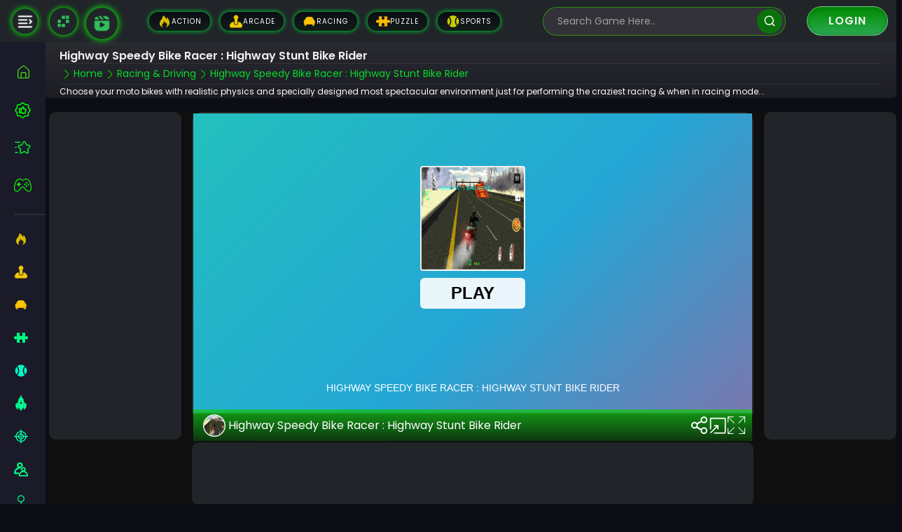

--- FILE ---
content_type: text/html; charset=UTF-8
request_url: https://naptechgames.com/game/highway-speedy-bike-racer-highway-stunt-bike-rider
body_size: 96065
content:
<!DOCTYPE html><html lang="en"><head>
<link rel="dns-prefetch" href="//naptechgames.com">
<link rel="dns-prefetch" href="//fonts.gstatic.com">
<link rel="dns-prefetch" href="//fonts.googleapis.com">
<link rel="dns-prefetch" href="//schema.org">
<link rel="dns-prefetch" href="//fundingchoicesmessages.google.com">
<link rel="dns-prefetch" href="//universal.wgplayer.com">
<link rel="dns-prefetch" href="//cdn.jsdelivr.net">
<link rel="dns-prefetch" href="//notix.io">
<link rel="dns-prefetch" href="//www.googletagmanager.com">
<link rel="dns-prefetch" href="//www.w3.org">
<link rel="dns-prefetch" href="//www.inkscape.org">
<link rel="dns-prefetch" href="//sodipodi.sourceforge.net">
<link rel="dns-prefetch" href="//html5.gamedistribution.com">
<link rel="dns-prefetch" href="//www.bohemiancoding.com">
<link rel="dns-prefetch" href="//www.facebook.com">
<link rel="dns-prefetch" href="//twitter.com">
<link rel="dns-prefetch" href="//wa.me">
<link rel="dns-prefetch" href="//www.linkedin.com">
<link rel="dns-prefetch" href="//www.reddit.com">
<link rel="dns-prefetch" href="//www.taptohit.com">
<link rel="dns-prefetch" href="//www.jangogames.com">
<link rel="dns-prefetch" href="//www.taptorun.com">
<link rel="dns-prefetch" href="//kidyking.com">
<link rel="dns-prefetch" href="//www.youtube.com">
<link rel="dns-prefetch" href="//www.pinterest.co.uk">
<link rel="dns-prefetch" href="//www.instagram.com">
<link rel="dns-prefetch" href="//play.google.com">
<link rel="dns-prefetch" href="//ko-fi.com">
<link rel="dns-prefetch" href="//www.buymeacoffee.com">
<link rel="dns-prefetch" href="//img.buymeacoffee.com">
<link rel="dns-prefetch" href="//naptechlabs.com">
<link rel="dns-prefetch" href="//cdnjs.cloudflare.com">
<link rel="dns-prefetch" href="//en.wikipedia.org">
<link rel="dns-prefetch" href="//www.trustpilot.com">
<link rel="dns-prefetch" href="//apps.apple.com">
<link rel="dns-prefetch" href="//www.similarweb.com">
<link rel="dns-prefetch" href="//clutch.co">
<link rel="dns-prefetch" href="//hosain.naptechlabs.com"><link rel="preload" as="image" href="https://naptechgames.com/public/uploads/Games/highway-speedy-bike-racer-highway-stunt-bike-rider.webp"><link rel="preload" href="https://naptechgames.com/public/assets/frontend/css/minified.css" as="style" onload="this.onload=null;this.rel='stylesheet'"><noscript><link rel="stylesheet" href="https://naptechgames.com/public/assets/frontend/css/minified.css"></noscript><link rel="preconnect" href="https://fonts.gstatic.com" crossorigin><link rel="preload" as="style" href="https://fonts.googleapis.com/css2?family=Poppins:wght@400;600&display=swap" onload="this.rel='stylesheet'"><noscript><link rel="stylesheet" href="https://fonts.googleapis.com/css2?family=Poppins:wght@400;600&display=swap"></noscript><link rel="preload" as="image" href="https://naptechgames.com/public/uploads/Games/highway-speedy-bike-racer-highway-stunt-bike-rider.webp"><link rel="preload" href="https://naptechgames.com/public/assets/frontend/css/minified.css" as="style" onload="this.onload=null;this.rel='stylesheet'"><noscript><link rel="stylesheet" href="https://naptechgames.com/public/assets/frontend/css/minified.css"></noscript><link rel="preconnect" href="https://fonts.gstatic.com" crossorigin><link rel="preload" as="style" href="https://fonts.googleapis.com/css2?family=Poppins:wght@400;600&display=swap" onload="this.rel='stylesheet'"><noscript><link rel="stylesheet" href="https://fonts.googleapis.com/css2?family=Poppins:wght@400;600&display=swap"></noscript><title>Highway Speedy Bike Racer : Highway Stunt Bike Rider | Play Free Online Game | NapTech Games</title><meta name=description content=""><meta property="og:title" content="Highway Speedy Bike Racer : Highway Stunt Bike Rider"><meta property="og:description" content=""><meta property="og:image" content="https://naptechgames.com/public/uploads/Games/highway-speedy-bike-racer-highway-stunt-bike-rider.webp"><meta property="og:url" content="https://naptechgames.com/game/highway-speedy-bike-racer-highway-stunt-bike-rider"><meta property="og:type" content="video.other"><meta name=twitter:card content="summary_large_image"><meta name=twitter:title content="Highway Speedy Bike Racer : Highway Stunt Bike Rider"><meta name=twitter:description content=""><meta name=twitter:image content="https://naptechgames.com/public/uploads/OtherWebsite/GameImage/highway-speedy-bike-racer-highway-stunt-bike-rider.webp"><script type=application/ld+json>{ "@context": "https://schema.org", "@type": "VideoObject", "name": "Highway Speedy Bike Racer : Highway Stunt Bike Rider", "description": "", "thumbnailUrl": "https://naptechgames.com/public/uploads/OtherWebsite/GameImage/highway-speedy-bike-racer-highway-stunt-bike-rider.webp", "uploadDate": "2024-03-06T17:04:46+00:00", "embedUrl": "", "contentUrl": ""}</script><meta charset=UTF-8><meta http-equiv="X-UA-Compatible" content="IE=edge"><title>NapTech Games - Play Free Online Games Instantly</title><meta name=description content="Play free HTML5 online games instantly without installation. NapTech Games offers casual, educational, and entertaining games for all ages."><meta property="og:title" content="NapTech Games - Play Free Online Games Instantly"><meta property="og:description" content="Play free HTML5 online games instantly. Explore top trending games from NapTech Labs."><meta property="og:image" content="https://naptechgames.com/public/default-og-image.jpg"><meta property="og:url" content="https://naptechgames.com/game/highway-speedy-bike-racer-highway-stunt-bike-rider"><meta property="og:type" content="website"><meta name=twitter:card content="summary_large_image"><meta name=twitter:title content="NapTech Games"><meta name=twitter:description content="Enjoy top-rated HTML5 games for free, anywhere, anytime."><meta name=twitter:image content="https://naptechgames.com/public/default-og-image.jpg"><link rel="icon" type=image/png href="https://naptechgames.com/public/favicon.png"><link rel="preload" as="image" href="https://naptechgames.com/public/uploads/Games/highway-speedy-bike-racer-highway-stunt-bike-rider.webp"><link rel="preload" href="https://naptechgames.com/public/assets/frontend/css/minified.css" as="style" onload="this.onload=null;this.rel='stylesheet'"><noscript><link rel="stylesheet" href="https://naptechgames.com/public/assets/frontend/css/minified.css"></noscript><link rel="preconnect" href="https://fonts.gstatic.com" crossorigin><link rel="preload" as="style" href="https://fonts.googleapis.com/css2?family=Poppins:wght@400;600&display=swap" onload="this.rel='stylesheet'"><noscript><link rel="stylesheet" href="https://fonts.googleapis.com/css2?family=Poppins:wght@400;600&display=swap"></noscript><link rel="preload" as="image" href="https://naptechgames.com/public/uploads/Games/highway-speedy-bike-racer-highway-stunt-bike-rider.webp"><link rel="preload" href="https://naptechgames.com/public/assets/frontend/css/minified.css" as="style" onload="this.onload=null;this.rel='stylesheet'"><noscript><link rel="stylesheet" href="https://naptechgames.com/public/assets/frontend/css/minified.css"></noscript><link rel="preconnect" href="https://fonts.gstatic.com" crossorigin><link rel="preload" as="style" href="https://fonts.googleapis.com/css2?family=Poppins:wght@400;600&display=swap" onload="this.rel='stylesheet'"><noscript><link rel="stylesheet" href="https://fonts.googleapis.com/css2?family=Poppins:wght@400;600&display=swap"></noscript><title>Highway Speedy Bike Racer : Highway Stunt Bike Rider | Play Free Online Game | NapTech Games</title><meta name=description content=""><meta property="og:title" content="Highway Speedy Bike Racer : Highway Stunt Bike Rider"><meta property="og:description" content=""><meta property="og:image" content="https://naptechgames.com/public/uploads/Games/highway-speedy-bike-racer-highway-stunt-bike-rider.webp"><meta property="og:url" content="https://naptechgames.com/game/highway-speedy-bike-racer-highway-stunt-bike-rider"><meta property="og:type" content="video.other"><meta name=twitter:card content="summary_large_image"><meta name=twitter:title content="Highway Speedy Bike Racer : Highway Stunt Bike Rider"><meta name=twitter:description content=""><meta name=twitter:image content="https://naptechgames.com/public/uploads/OtherWebsite/GameImage/highway-speedy-bike-racer-highway-stunt-bike-rider.webp"><script type=application/ld+json>{ "@context": "https://schema.org", "@type": "VideoObject", "name": "Highway Speedy Bike Racer : Highway Stunt Bike Rider", "description": "", "thumbnailUrl": "https://naptechgames.com/public/uploads/OtherWebsite/GameImage/highway-speedy-bike-racer-highway-stunt-bike-rider.webp", "uploadDate": "2024-03-06T17:04:46+00:00", "embedUrl": "", "contentUrl": ""}</script><meta charset=UTF-8><meta name=robots content="index, follow, max-image-preview:large, max-snippet:-1, max-video-preview:-1"><meta http-equiv="X-UA-Compatible" content="IE=edge"><meta name=HandheldFriendly content="true"><meta name=apple-mobile-web-app-capable content="yes"><meta name=mobile-web-app-capable content="yes"><meta name=apple-mobile-web-app-status-bar-style content="black-translucent"><meta name=apple-mobile-web-app-title content="NapTech Games"><meta content='width=device-width, initial-scale=1, user-scalable=1, minimum-scale=1, maximum-scale=5' name='viewport'><meta name=yandex-verification content="fj1q6qy1urj4teqc"><meta name=twitter:title content="NapTech Games - Free Online Games on NapTechGames.com"><meta name=twitter:description content="Play free online games at NapTech Games! We have the best online racing games, action games, sports games, and more."><meta name=twitter:url content="https://naptechgames.com/public/assets/frontend/images/naptechgames-og-image.png"><meta name=twitter:card content="Free Online Games on NapTechGames.com"><meta name=google-site-verification content="xHvO4QFAw-lKtadqkUW0YlCOn0ZQ2oYudTltMPDueQw"><link rel="shortcut icon" href="https://naptechgames.com/public/favicon.ico" type=image/x-icon><link rel="apple-touch-icon" sizes="57x57" href=https://naptechgames.com/public/apple-icon-57x57.png><link rel="apple-touch-icon" sizes="60x60" href=https://naptechgames.com/public/apple-icon-60x60.png><link rel="apple-touch-icon" sizes="72x72" href=https://naptechgames.com/public/apple-icon-72x72.png><link rel="apple-touch-icon" sizes="76x76" href=https://naptechgames.com/public/apple-icon-76x76.png><link rel="apple-touch-icon" sizes="114x114" href=https://naptechgames.com/public/apple-icon-114x114.png><link rel="apple-touch-icon" sizes="120x120" href=https://naptechgames.com/public/apple-icon-120x120.png><link rel="apple-touch-icon" sizes="144x144" href=https://naptechgames.com/public/apple-icon-144x144.png><link rel="apple-touch-icon" sizes="152x152" href=https://naptechgames.com/public/apple-icon-152x152.png><link rel="apple-touch-icon" sizes="180x180" href=https://naptechgames.com/public/apple-icon-180x180.png><link rel="icon" type=image/png sizes="192x192" href=https://naptechgames.com/public/android-icon-192x192.png><link rel="icon" type=image/png sizes="32x32" href=https://naptechgames.com/public/favicon-32x32.png><link rel="icon" type=image/png sizes="96x96" href=https://naptechgames.com/public/favicon-96x96.png><link rel="icon" type=image/png sizes="16x16" href=https://naptechgames.com/public/favicon-16x16.png><link rel="manifest" href=https://naptechgames.com/public/manifest.json><meta name=msapplication-TileColor content="#ffffff"><meta name=msapplication-TileImage content=https://naptechgames.com/public/ms-icon-144x144.png><meta name=theme-color content="#ffffff"><script async src=https://fundingchoicesmessages.google.com/i/pub-9427048641572074?ers=1 nonce="7M3TLdpr6ws84KtZqprB7Q"></script><script nonce="7M3TLdpr6ws84KtZqprB7Q"> (function () { function signalGooglefcPresent() { if (!window.frames['googlefcPresent']) { if (document.body) { const iframe = document.createElement('iframe'); iframe.style = 'width: 0; height: 0; border: none; z-index: -1000; left: -1000px; top: -1000px;'; iframe.style.display = 'none'; iframe.name = 'googlefcPresent'; document.body.appendChild(iframe); } else { setTimeout(signalGooglefcPresent, 0); } } } signalGooglefcPresent(); })(); </script><link id="wg-link" rel="dns-prefetch" href="https://universal.wgplayer.com"><script id="wg-connector"> !function (e, t) { a = e.createElement("script"), m = e.getElementsByTagName("script")[0], a.async = 1, a.src = t, a .fetchPriority = 'high', m.parentNode.insertBefore(a, m) }(document, "https://universal.wgplayer.com/tag/?lh=" + window.location.hostname + "&wp=" + window.location .pathname + "&ws=" + window.location.search); </script><script> (function () { try { window.setTimeout(function () { dataLayer.push({ 'event': 'afterLoad' }); }, 1500); } catch (err) { } })(); </script><script> window.dataLayer = window.dataLayer || []; dataLayer.push({ 'event': 'Pageview', 'pagePath': 'https://naptechgames.com/game/highway-speedy-bike-racer-highway-stunt-bike-rider', 'pageTitle': 'Highway Speedy Bike Racer : Highway Stunt Bike Rider', 'pageCategory': 'Racing &amp; Driving', 'UniqueId': '', }); (function() { var timestamp = new Date().getTime(); dataLayer.push({ 'event': 'pageviewTime', 'timestamp': timestamp }); })(); </script><script> function gtag_report_conversion(url) { var callback = function() { if (typeof(url) != 'undefined') { window.location = url; } }; gtag('event', 'conversion', { 'send_to': 'AW-618289338/WkJVCOfF59YYELqx6aYC', 'event_callback': callback }); return false; } </script><script> function gtag_report_conversion(url) { var callback = function() { if (typeof(url) != 'undefined') { window.location = url; } }; gtag('event', 'conversion', { 'send_to': 'AW-618289338/9tsQCOmL774ZELqx6aYC', 'event_callback': callback }); return false; } </script><script> gtag('event', 'conversion', { 'send_to': 'AW-618289338/sc0uCOS-j9cYELqx6aYC' }); </script><meta property="og:title" content="Highway Speedy Bike Racer : Highway Stunt Bike Rider Game Online | Play Highway Speedy Bike Racer : Highway Stunt Bike Rider Game for FREE"><meta name=title content="Highway Speedy Bike Racer : Highway Stunt Bike Rider Game Online | Play Highway Speedy Bike Racer : Highway Stunt Bike Rider Game for FREE" ><meta name=description content="Experience the thrill of Highway Speedy Bike Racer : Highway Stunt Bike Rider sss Game on NapTech Games. Play as your favorite Highway Speedy Bike Racer : Highway Stunt Bike Rider and dominate the pitch in this action-packed Racing &amp; Driving showdown" ><meta property="og:image" content="https://naptechgames.com/public/uploads/Games/highway-speedy-bike-racer-highway-stunt-bike-rider.webp" ><meta name=viewport content="width=device-width, initial-scale=1, maximum-scale=1, user-scalable=0"><link rel="canonical" href="https://naptechgames.com/game/highway-speedy-bike-racer-highway-stunt-bike-rider" ><title>Highway Speedy Bike Racer : Highway Stunt Bike Rider Game Online | Play Highway Speedy Bike Racer : Highway Stunt Bike Rider Game for FREE</title><style> .breadcrumb_list h1 { font-size: clamp(1rem, 5vw, 2rem); margin-top: 1rem; margin-bottom: 0; } .breadcrumb .breadcrumb_item_text { position: relative; display: flex; padding: 0.3rem 0 !important; } .cattegory_content pre { color: #fff9 !important; } .cattegory_content strong { color: #fff !important; } </style><script async src=https://naptechgames.com/public/~partytown/partytown.js></script><noscript><link rel="preload" href='https://cdn.jsdelivr.net/npm/bootstrap@5.0.2/dist/css/bootstrap.min.css'></noscript><script> (function () { var css = document.createElement('link'); css.href = 'https://cdn.jsdelivr.net/npm/bootstrap@5.0.2/dist/css/bootstrap.min.css'; css.rel = 'stylesheet'; css.type = 'text/css'; document.getElementsByTagName('head')[0].appendChild(css); })(); </script><meta name=theme-color content="#6777ef"><link rel="apple-touch-icon" href="https://naptechgames.com/public/icon.png"><link rel="manifest" href="https://naptechgames.com/public/manifest.json"><script id="script"> var s = document.createElement("script") s.src = "https://notix.io/ent/current/enot.min.js" s.onload = function (sdk) { sdk.startInstall({ "appId": "100648c14654e877d93e4d143431905", "loadSettings": true }) } document.head.append(s) </script><link rel="preload" href="https://fonts.googleapis.com/css2?family=Poppins:wght@300;400;500;600;700&display=swap" as="font" type=font/woff2 crossorigin=anonymous onload="this.onload=null; this.rel='stylesheet'; document.body.classList.add('fontLoaded')"><link rel="preload" href="https://naptechgames.com/public/assets/frontend/css/minified.css?v=1753546527" as="style"><link rel="stylesheet" href="https://naptechgames.com/public/assets/frontend/css/minified.css?v=1753546527"><noscript><link rel="stylesheet" href="https://naptechgames.com/public/assets/frontend/css/minified.css?v=1753546527"></noscript>
<style>.page_speed_1045761363{ stroke-width:1.05103 } .page_speed_500950297{ stroke-width:50.6951 } .page_speed_1861049796{ color:#17fe06;fill:#17fe06;stroke-width:1.05103;stroke-linecap:round;stroke-linejoin:round;-inkscape-stroke:none;paint-order:stroke fill markers } .page_speed_645840162{ fill:#CFF09E; } .page_speed_1844276933{ fill:#507C5C; } .page_speed_796718915{ fill:#2ccc00; } .page_speed_1566634639{ fill:#37ff00; } .page_speed_114806850{ text-transform: capitalize; } .page_speed_877219498{ --i:#4267B2; } .page_speed_552758725{ --i:#c4302b; } .page_speed_1472367870{ --i:#1DA1F2; } .page_speed_2055044181{ --i:#0072b1; } .page_speed_1512278580{ --i:#E60023; } .page_speed_27707756{ display: inline; } .page_speed_1248382104{ --i:#f34101; }</style>
</head><body><script type=text/partytown> setTimeout(function() { var headID = document.getElementsByTagName("head")[0]; var newScript = document.createElement('script'); newScript.type = 'text/javascript'; newScript.src = 'https://www.googletagmanager.com/gtag/js?id=AW-618289338'; headID.appendChild(newScript); }, 15000);</script><header id="header_area" class="fix-top"><div class="container-fluid flex justify-content-between align-items-center"><div id="sidebar_icon"><img id="sidebar_icon_img" src=https://naptechgames.com/public/assets/frontend/images/indent-right.webp alt="" width=45 height=45></div><div class="logo"><a href="https://naptechgames.com" aria-label="Naptech Games"><img src=https://naptechgames.com/public/assets/frontend/images/naptechgames-logo.webp width=45 height=45 alt="naptechgames-logo.png"></a></div><div class="walkthrough_logo sm-hide"><a href="https://naptechgames.com/our-publishing-game-walkthroughs" aria-label="game walkthrough"><img src=https://naptechgames.com/public/assets/frontend/images/video-icon.webp width=45 height=45 alt="naptechgames-video"></a></div><nav class="header_nav"><ul class="flex"><li class=""><a href="https://naptechgames.com/category/action" title="Action" class=""><div class="frontend_category_svg"><svg width=35px height=35px viewBox="0 0 24 24" fill="none" xmlns="http://www.w3.org/2000/svg"><path d="M5.926 20.574a7.26 7.26 0 0 0 3.039 1.511c.107.035.179-.105.107-.175-2.395-2.285-1.079-4.758-.107-5.873.693-.796 1.68-2.107 1.608-3.865 0-.176.18-.317.322-.211 1.359.703 2.288 2.25 2.538 3.515.394-.386.537-.984.537-1.511 0-.176.214-.317.393-.176 1.287 1.16 3.503 5.097-.072 8.19-.071.071 0 .212.072.177a8.761 8.761 0 0 0 3.003-1.442c5.827-4.5 2.037-12.48-.43-15.116-.321-.317-.893-.106-.893.351-.036.95-.322 2.004-1.072 2.707-.572-2.39-2.478-5.105-5.195-6.441-.357-.176-.786.105-.75.492.07 3.27-2.063 5.352-3.922 8.059-1.645 2.425-2.717 6.89.822 9.808z" fill="#11ee2a"></path></svg></div> Action </a></li><li class=""><a href="https://naptechgames.com/category/arcade" title="Arcade" class=""><div class="frontend_category_svg"><svg xmlns="http://www.w3.org/2000/svg" viewBox="0 0 32 32" width=40px height=40px fill="#29e03e" stroke="#29e03e"><path d="M21,7c0-2.8-2.2-5-5-5s-5,2.2-5,5c0,1.6,0.8,3.1,2,4v10c0,0.3,0.1,0.5,0.3,0.7c0.7,0.7,1.7,1.1,2.7,1.1s2-0.4,2.7-1.1 c0.2-0.2,0.3-0.4,0.3-0.7V11C20.2,10.1,21,8.6,21,7z"/><path d="M29.8,23.4l-3.4-4.2c0,0,0,0,0,0C25.8,18.4,25,18,24,18h-3v3c0,0.8-0.3,1.6-0.9,2.1c-1.1,1.1-2.6,1.7-4.1,1.7 s-3-0.6-4.1-1.7C11.3,22.6,11,21.8,11,21v-3H8c-0.9,0-1.8,0.4-2.3,1.1l-3.4,4.2C2.1,23.6,2,23.8,2,24v3c0,1.7,1.3,3,3,3h22 c1.7,0,3-1.3,3-3v-3C30,23.8,29.9,23.6,29.8,23.4z"/></svg></div> Arcade </a></li><li class=""><a href="https://naptechgames.com/category/racing" title="Racing" class=""><div class="frontend_category_svg"><svg width=40px height=40px viewBox="0 0 24 24" fill="none" xmlns="http://www.w3.org/2000/svg"><path fill-rule="evenodd" clip-rule="evenodd" d="M5.27097 8.214C6.02074 6.312 6.92262 5 8.96427 5H14.4369C16.4766 5 17.3795 6.312 18.1302 8.214L18.88 10.249C19.4387 10.2559 19.9519 10.5661 20.2284 11.064C20.3911 11.3476 20.4763 11.6709 20.4751 12V14.624C20.4824 15.2367 20.1808 15.8098 19.6776 16.14C19.4382 16.2929 19.162 16.3739 18.88 16.374H4.52022C4.23827 16.3739 3.96199 16.2929 3.72267 16.14C3.21939 15.8098 2.91786 15.2367 2.92512 14.624V12C2.92406 11.6713 3.00927 11.3483 3.17179 11.065C3.44833 10.5671 3.96155 10.2569 4.52022 10.25L5.27097 8.214Z" stroke="#1eff00" stroke-width="1.5" stroke-linecap="round" stroke-linejoin="round"/><path d="M6.86629 16.375C6.86629 15.9608 6.53051 15.625 6.11629 15.625C5.70208 15.625 5.36629 15.9608 5.36629 16.375H6.86629ZM6.11629 17.688H5.36629C5.36629 17.6958 5.36641 17.7036 5.36666 17.7114L6.11629 17.688ZM4.91899 19L4.89219 19.7495C4.90986 19.7502 4.92754 19.7502 4.9452 19.7496L4.91899 19ZM3.72267 17.687L4.47228 17.711C4.47254 17.703 4.47267 17.695 4.47267 17.687L3.72267 17.687ZM4.47267 16.14C4.47267 15.7258 4.13688 15.39 3.72267 15.39C3.30845 15.39 2.97267 15.7258 2.97267 16.14H4.47267ZM4.52022 9.49902C4.106 9.49902 3.77022 9.83481 3.77022 10.249C3.77022 10.6632 4.106 10.999 4.52022 10.999V9.49902ZM18.88 10.999C19.2942 10.999 19.63 10.6632 19.63 10.249C19.63 9.83481 19.2942 9.49902 18.88 9.49902V10.999ZM18.0349 16.374C18.0349 15.9598 17.6991 15.624 17.2849 15.624C16.8707 15.624 16.5349 15.9598 16.5349 16.374H18.0349ZM17.2849 17.687L18.0335 17.7336C18.0344 17.7181 18.0349 17.7026 18.0349 17.687H17.2849ZM17.8602 18.8173L18.2561 18.1803L18.2561 18.1803L17.8602 18.8173ZM19.1033 18.8173L18.7074 18.1803L18.7074 18.1803L19.1033 18.8173ZM19.6785 17.687H18.9285C18.9285 17.7026 18.929 17.7181 18.93 17.7336L19.6785 17.687ZM20.4285 16.14C20.4285 15.7258 20.0928 15.39 19.6785 15.39C19.2643 15.39 18.9285 15.7258 18.9285 16.14H20.4285ZM5.85012 12.75C5.4359 12.75 5.10012 13.0858 5.10012 13.5C5.10012 13.9142 5.4359 14.25 5.85012 14.25V12.75ZM6.82512 14.25C7.23933 14.25 7.57512 13.9142 7.57512 13.5C7.57512 13.0858 7.23933 12.75 6.82512 12.75V14.25ZM16.5751 12.75C16.1609 12.75 15.8251 13.0858 15.8251 13.5C15.8251 13.9142 16.1609 14.25 16.5751 14.25V12.75ZM17.5501 14.25C17.9643 14.25 18.3001 13.9142 18.3001 13.5C18.3001 13.0858 17.9643 12.75 17.5501 12.75V14.25ZM5.36629 16.375V17.688H6.86629V16.375H5.36629ZM5.36666 17.7114C5.37622 18.0175 5.14582 18.2416 4.89278 18.2505L4.9452 19.7496C6.05927 19.7106 6.90017 18.7608 6.86593 17.6646L5.36666 17.7114ZM4.94579 18.2505C4.69273 18.2415 4.46248 18.0171 4.47228 17.711L2.97305 17.663C2.93793 18.7592 3.77813 19.7097 4.89219 19.7495L4.94579 18.2505ZM4.47267 17.687V16.14H2.97267V17.687H4.47267ZM4.52022 10.999H18.88V9.49902H4.52022V10.999ZM16.5349 16.374V17.687H18.0349V16.374H16.5349ZM16.5364 17.6404C16.4912 18.3667 16.8425 19.0678 17.4642 19.4543L18.2561 18.1803C18.1138 18.0919 18.0217 17.9219 18.0335 17.7336L16.5364 17.6404ZM17.4642 19.4543C18.0887 19.8424 18.8747 19.8424 19.4992 19.4543L18.7074 18.1803C18.5678 18.2671 18.3957 18.2671 18.2561 18.1803L17.4642 19.4543ZM19.4992 19.4543C20.121 19.0678 20.4723 18.3667 20.4271 17.6404L18.93 17.7336C18.9417 17.9219 18.8497 18.0919 18.7074 18.1803L19.4992 19.4543ZM20.4285 17.687V16.14H18.9285V17.687H20.4285ZM5.85012 14.25H6.82512V12.75H5.85012V14.25ZM16.5751 14.25H17.5501V12.75H16.5751V14.25Z" fill="#1eff00"/></svg></div> Racing </a></li><li class=""><a href="https://naptechgames.com/category/puzzle" title="Puzzle" class=""><div class="frontend_category_svg"><svg height=64px width=64px version="1.1" id="_x32_" xmlns="http://www.w3.org/2000/svg" xmlns:xlink="http://www.w3.org/1999/xlink" viewBox="0 0 512 512" xml:space="preserve" fill="#000000"><g id="SVGRepo_bgCarrier" stroke-width="0"></g><g id="SVGRepo_tracerCarrier" stroke-linecap="round" stroke-linejoin="round"></g><g id="SVGRepo_iconCarrier"><style type=text/css> .st0{fill:#05d613;} </style><g><path class="st0" d="M455.209,199.201c-26.516,0-37.773,21.462-47.26,13.648c-8.138-6.702-7.665-10.03-5.054-26.726l10.766-82.518 c3.74-17.94-10.556-28.803-22.767-28.444c0,0-77.78,2.68-89.202,2.68c-11.424,0-18.291,6.85-13.718,15.996 c4.581,9.137,23.669,22.881,25.132,43.388c2.286,31.983-25.132,59.402-57.106,59.402c-31.973,0-59.392-27.418-57.106-59.402 c1.463-20.507,20.55-34.251,25.132-43.388c4.572-9.145-2.296-15.996-13.718-15.996c-11.424,0-89.203-2.68-89.203-2.68 c-12.211-0.36-26.507,10.503-22.767,28.444l10.766,82.518c2.611,16.705,3.084,20.034-5.054,26.726 c-9.488,7.814-20.744-13.648-47.26-13.648C25.438,199.201,0,224.639,0,256c0,31.36,25.438,56.8,56.79,56.8 c26.517,0,37.773-21.462,47.26-13.648c8.138,6.702,7.665,10.03,5.054,26.727l-10.766,82.518 c-3.74,17.94,10.556,28.802,22.767,28.443c0,0,77.78-2.68,89.203-2.68c11.422,0,18.29-6.851,13.718-15.996 c-4.582-9.137-23.67-22.881-25.132-43.389c-2.287-31.982,25.132-59.4,57.106-59.4c31.974,0,59.392,27.418,57.106,59.4 c-1.463,20.508-20.551,34.252-25.132,43.389c-4.573,9.145,2.295,15.996,13.718,15.996c11.422,0,89.202,2.68,89.202,2.68 c12.211,0.359,26.508-10.503,22.767-28.443l-10.766-82.518c-2.61-16.705-3.084-20.034,5.054-26.727 c9.487-7.814,20.744,13.648,47.26,13.648C486.561,312.8,512,287.36,512,256C512,224.639,486.561,199.201,455.209,199.201z"></path></g></g></svg></div> Puzzle </a></li><li class=""><a href="https://naptechgames.com/category/sports" title="Sports" class=""><div class="frontend_category_svg"><!DOCTYPE svg PUBLIC "-//W3C//DTD SVG 1.1//EN" "http://www.w3.org/Graphics/SVG/1.1/DTD/svg11.dtd"><svg width=80px height=80px viewBox="0 0 24 24" fill="none" xmlns="http://www.w3.org/2000/svg"><g id="SVGRepo_bgCarrier" stroke-width="0"/><g id="SVGRepo_tracerCarrier" stroke-linecap="round" stroke-linejoin="round"/><g id="SVGRepo_iconCarrier"><path d="M18.3239 19.7469C20.5677 17.9131 22 15.1238 22 12C22 8.87631 20.5678 6.08713 18.3242 4.25333L19.7069 5.63602C16.1921 9.15073 16.1921 14.8492 19.7069 18.3639L18.3239 19.7469Z" fill="#00ff40"/><path d="M18.2894 19.7749C13.998 15.48 13.998 8.52 18.2894 4.22504C16.5714 2.83357 14.3831 2 12 2C9.61682 2 7.42836 2.83366 5.71032 4.22526C10.0015 8.52016 10.0015 15.4798 5.71029 19.7747C7.42834 21.1663 9.61681 22 12 22C14.3831 22 16.5714 21.1664 18.2894 19.7749Z" fill="#00ff40"/><path d="M5.6734 19.7447C3.4312 17.9109 2 15.1226 2 12C2 8.87755 3.43109 6.08935 5.67314 4.25552L4.29265 5.63602C7.80737 9.15073 7.80737 14.8492 4.29265 18.3639L5.6734 19.7447Z" fill="#00ff40"/></g></svg></div> Sports </a></li></ul></nav><div class="searchbar"><form action="https://naptechgames.com/search/games" method="GET" id="search" class="search_form"><input type=search name=search aria-labelledby="search" aria-label="search-input" id="searchValue" class="search-data" placeholder="Search Game Here.." autocomplete="off"><button type=submit class="bx bx-search" aria-label="search"><svg width=24px height=24px viewBox="0 -0.5 25 25" fill="none" xmlns="http://www.w3.org/2000/svg"><g id="SVGRepo_bgCarrier" stroke-width="0"></g><g id="SVGRepo_tracerCarrier" stroke-linecap="round" stroke-linejoin="round"></g><g id="SVGRepo_iconCarrier"><path fill-rule="evenodd" clip-rule="evenodd" d="M5.5 11.1455C5.49956 8.21437 7.56975 5.69108 10.4445 5.11883C13.3193 4.54659 16.198 6.08477 17.32 8.79267C18.4421 11.5006 17.495 14.624 15.058 16.2528C12.621 17.8815 9.37287 17.562 7.3 15.4895C6.14763 14.3376 5.50014 12.775 5.5 11.1455Z" stroke="#ffffff" stroke-width="1.5" stroke-linecap="round" stroke-linejoin="round"></path><path d="M15.989 15.4905L19.5 19.0015" stroke="#ffffff" stroke-width="1.5" stroke-linecap="round" stroke-linejoin="round"></path></g></svg></button></form><div id="live-search-results" class="live-search-results"><div class="card_items"></div><span class="search_all"></span></div></div><div class="sign_up_btn d-none d-md-block"><a href="https://naptechgames.com/user/login" class="green_btn">Login</a></div><div class="mobile_header"><div id="textlogo"><a href="https://naptechgames.com"><img src=https://naptechgames.com/public/assets/frontend/images/naptechgames-mobile-logo.webp width=225 height=58 alt="naptechgames-logo.png"></a></div><div class="add_to_mobile d-block d-sm-none"><button id="mobileAddBtn" class="add_btn_mobile">Install App</button></div></div></div></header><aside id="sidebar" class="game_hide"><div id="close_icon"><svg width=30px height=30px viewBox="0 0 24 24" fill="none" xmlns="http://www.w3.org/2000/svg"><g id="SVGRepo_bgCarrier" stroke-width="0"></g><g id="SVGRepo_tracerCarrier" stroke-linecap="round" stroke-linejoin="round"></g><g id="SVGRepo_iconCarrier"><path d="M2 12C2 7.28595 2 4.92893 3.46447 3.46447C4.92893 2 7.28595 2 12 2C16.714 2 19.0711 2 20.5355 3.46447C22 4.92893 22 7.28595 22 12C22 16.714 22 19.0711 20.5355 20.5355C19.0711 22 16.714 22 12 22C7.28595 22 4.92893 22 3.46447 20.5355C2 19.0711 2 16.714 2 12Z" stroke="#ffffff" stroke-width="1.5"></path><path d="M14.5 9.50002L9.5 14.5M9.49998 9.5L14.5 14.5" stroke="#ffffff" stroke-width="1.5" stroke-linecap="round"></path></g></svg></div><a href="https://naptechgames.com" aria-label-"Go to Home Page" aria-labelledby="custom-id" aria-label="home" id="custom-id"class=" custom-link"><span class="list_icon"><svg width=27px height=27px viewBox="0 0 24 24" fill="none" xmlns="http://www.w3.org/2000/svg"><g id="SVGRepo_bgCarrier" stroke-width="0"></g><g id="SVGRepo_tracerCarrier" stroke-linecap="round" stroke-linejoin="round"></g><g id="SVGRepo_iconCarrier"><path d="M9 20H7C5.89543 20 5 19.1046 5 18V10.9199C5 10.336 5.25513 9.78132 5.69842 9.40136L10.6984 5.11564C11.4474 4.47366 12.5526 4.47366 13.3016 5.11564L18.3016 9.40136C18.7449 9.78132 19 10.336 19 10.9199V18C19 19.1046 18.1046 20 17 20H15M9 20V14C9 13.4477 9.44772 13 10 13H14C14.5523 13 15 13.4477 15 14V20M9 20H15" stroke="#48e70d" stroke-linecap="round" stroke-linejoin="round"></path></g></svg></span><span class="list_name">Home</span></a><a href="https://naptechgames.com/best-games" aria-label-"Play Best Games" aria-labelledby="custom-id" aria-label="best-games" id="custom-id"class=" custom-link"><span class="list_icon"><svg width=25px height=25px viewBox="0 0 24 24" fill="none" xmlns="http://www.w3.org/2000/svg"><g id="SVGRepo_bgCarrier" stroke-width="0"></g><g id="SVGRepo_tracerCarrier" stroke-linecap="round" stroke-linejoin="round"></g><g id="SVGRepo_iconCarrier"><path d="M10.75 2.44995C11.44 1.85995 12.57 1.85995 13.27 2.44995L14.85 3.81005C15.15 4.07005 15.71 4.28002 16.11 4.28002H17.81C18.87 4.28002 19.74 5.14996 19.74 6.20996V7.91003C19.74 8.30003 19.95 8.87004 20.21 9.17004L21.57 10.75C22.16 11.44 22.16 12.57 21.57 13.27L20.21 14.85C19.95 15.15 19.74 15.71 19.74 16.11V17.8101C19.74 18.8701 18.87 19.74 17.81 19.74H16.11C15.72 19.74 15.15 19.95 14.85 20.21L13.27 21.5699C12.58 22.1599 11.45 22.1599 10.75 21.5699L9.17002 20.21C8.87002 19.95 8.31001 19.74 7.91001 19.74H6.18C5.12 19.74 4.25 18.8701 4.25 17.8101V16.1C4.25 15.71 4.04001 15.15 3.79001 14.85L2.44 13.26C1.86 12.57 1.86 11.45 2.44 10.76L3.79001 9.17004C4.04001 8.87004 4.25 8.31004 4.25 7.92004V6.20996C4.25 5.14996 5.12 4.28002 6.18 4.28002H7.91001C8.30001 4.28002 8.87002 4.07005 9.17002 3.81005L10.75 2.44995Z" stroke="#04ff00" stroke-width="1.5" stroke-linecap="round" stroke-linejoin="round"></path><path d="M9.89001 14.82L11.34 15.94C11.53 16.13 11.95 16.22 12.23 16.22H14C14.56 16.22 15.17 15.8 15.31 15.24L16.43 11.82C16.66 11.17 16.24 10.6 15.54 10.6H13.67C13.39 10.6 13.16 10.3701 13.2 10.0401L13.43 8.54008C13.52 8.12008 13.24 7.65005 12.82 7.51005C12.45 7.37005 11.98 7.56 11.79 7.84L9.87 10.69" stroke="#04ff00" stroke-width="1.5" stroke-miterlimit="10"></path><path d="M7.5 14.8199V10.24C7.5 9.57999 7.78 9.34998 8.44 9.34998H8.91C9.56 9.34998 9.85001 9.57999 9.85001 10.24V14.8199C9.85001 15.4699 9.57 15.71 8.91 15.71H8.44C7.78 15.71 7.5 15.4799 7.5 14.8199Z" stroke="#04ff00" stroke-width="1.5" stroke-linecap="round" stroke-linejoin="round"></path></g></svg></span><span class="list_name">Best Games</span></a><a href="https://naptechgames.com/featured-games"  aria-labelledby="custom-id" aria-label="featured" id="custom-id"class=" custom-link"><span class="list_icon"><svg width=25px height=25px viewBox="0 0 24 24" fill="none" xmlns="http://www.w3.org/2000/svg"><g id="SVGRepo_bgCarrier" stroke-width="0"></g><g id="SVGRepo_tracerCarrier" stroke-linecap="round" stroke-linejoin="round"></g><g id="SVGRepo_iconCarrier"><path d="M15.39 5.21L16.7999 8.02999C16.9899 8.41999 17.4999 8.78999 17.9299 8.86999L20.48 9.28999C22.11 9.55999 22.49 10.74 21.32 11.92L19.3299 13.91C18.9999 14.24 18.81 14.89 18.92 15.36L19.4899 17.82C19.9399 19.76 18.9 20.52 17.19 19.5L14.7999 18.08C14.3699 17.82 13.65 17.82 13.22 18.08L10.8299 19.5C9.11994 20.51 8.07995 19.76 8.52995 17.82L9.09996 15.36C9.20996 14.9 9.01995 14.25 8.68995 13.91L6.69996 11.92C5.52996 10.75 5.90996 9.56999 7.53996 9.28999L10.0899 8.86999C10.5199 8.79999 11.03 8.41999 11.22 8.02999L12.63 5.21C13.38 3.68 14.62 3.68 15.39 5.21Z" stroke="#02ed31" stroke-width="1.5" stroke-linecap="round" stroke-linejoin="round"></path><path d="M8 5H2" stroke="#02ed31" stroke-width="1.5" stroke-linecap="round" stroke-linejoin="round"></path><path d="M5 19H2" stroke="#02ed31" stroke-width="1.5" stroke-linecap="round" stroke-linejoin="round"></path><path d="M3 12H2" stroke="#02ed31" stroke-width="1.5" stroke-linecap="round" stroke-linejoin="round"></path></g></svg></span><span class="list_name">Featured</span></a><a href="https://naptechgames.com/skill-development-for-mobile-game-application-sdmga" aria-labelledby="custom-id" aria-label="featured" id="custom-id" class=" custom-link" previewlistener="true"><span class="list_icon"><svg height=25px width=25px version="1.1" id="_x32_" xmlns="http://www.w3.org/2000/svg" xmlns:xlink="http://www.w3.org/1999/xlink" viewBox="0 0 512 512" xml:space="preserve" fill="#000000"><g id="SVGRepo_bgCarrier" stroke-width="0"></g><g id="SVGRepo_tracerCarrier" stroke-linecap="round" stroke-linejoin="round"></g><g id="SVGRepo_iconCarrier"><style type=text/css> .st0{fill:#4dff00;} </style><g><path class="st0" d="M511.27,331.566L511.27,331.566c0-0.009,0-0.018,0-0.026c-0.008-0.052,0-0.087-0.008-0.14h-0.009 c-6.682-88.65-27.159-154.403-55.948-198.846c-14.412-22.221-30.968-39.115-49.041-50.507 c-18.048-11.401-37.649-17.198-57.388-17.18c-14.551-0.009-26.985,2.629-37.527,6.611c-15.836,5.97-27.358,14.795-36.364,21.319 c-4.495,3.28-8.373,5.961-11.549,7.592c-3.211,1.658-5.475,2.239-7.436,2.239c-1.328-0.009-2.725-0.251-4.521-0.92 c-3.115-1.137-7.288-3.732-12.278-7.332c-7.531-5.354-16.885-12.764-29.223-18.846c-12.339-6.092-27.766-10.69-46.855-10.664 c-19.739-0.018-39.34,5.787-57.388,17.18c-27.115,17.119-50.794,46.481-69.008,87.887C18.542,211.332,5.743,264.92,0.746,331.401 H0.738c-0.009,0.052,0,0.096-0.009,0.14c0,0.008,0,0.017,0,0.026l0,0C0.243,336.981,0,342.247,0,347.358 c-0.009,25.058,5.77,46.455,16.651,63.141c10.846,16.694,26.863,28.347,45.614,33.822c6.43,1.892,13.068,2.811,19.757,2.811 c19.445-0.026,39.046-7.618,57.692-20.764c18.681-13.189,36.598-32.052,52.91-55.731c7.845-11.427,18.5-24.798,29.987-34.854 c5.736-5.032,11.662-9.214,17.362-12.026c5.71-2.82,11.09-4.244,16.027-4.235c4.936-0.009,10.317,1.414,16.026,4.235 c8.555,4.199,17.588,11.558,25.787,20.112c8.226,8.538,15.67,18.196,21.562,26.76c16.312,23.688,34.23,42.55,52.902,55.739 c18.655,13.146,38.255,20.738,57.7,20.764c6.69,0,13.328-0.92,19.749-2.811c18.759-5.475,34.776-17.128,45.614-33.822 C506.221,393.813,512,372.416,512,347.358C512,342.256,511.757,336.981,511.27,331.566z M476.737,398.36 c-8.104,12.356-19.236,20.469-33.284,24.651c-4.33,1.275-8.807,1.9-13.475,1.908c-13.484,0.026-28.902-5.414-44.894-16.703 c-15.974-11.254-32.312-28.225-47.418-50.177c-8.564-12.417-20.044-27.012-33.64-38.95c-6.812-5.97-14.169-11.297-22.16-15.245 c-7.975-3.94-16.677-6.534-25.866-6.534c-9.189,0-17.892,2.594-25.866,6.534c-11.974,5.943-22.577,14.906-31.957,24.616 c-9.353,9.726-17.432,20.268-23.843,29.579c-15.106,21.952-31.454,38.923-47.419,50.177 c-15.991,11.288-31.418,16.729-44.894,16.703c-4.677-0.009-9.145-0.633-13.484-1.908c-14.04-4.182-25.172-12.295-33.284-24.651 c-8.06-12.364-13.04-29.293-13.04-51.002c0-4.451,0.208-9.111,0.65-13.961v-0.052l0.009-0.113 c6.429-86.17,26.446-148.582,52.451-188.59c12.989-20.026,27.41-34.447,42.256-43.801c14.872-9.353,30.126-13.744,45.544-13.761 c11.896,0.009,21.424,2.091,29.675,5.189c12.356,4.65,21.883,11.756,31.158,18.507c4.652,3.367,9.233,6.655,14.378,9.336 c5.111,2.655,11.028,4.729,17.666,4.729c4.399,0,8.556-0.928,12.286-2.325c6.56-2.482,12-6.213,17.422-10.065 c8.113-5.831,16.208-12.14,26.091-16.981c9.883-4.833,21.449-8.364,37.076-8.39c15.418,0.017,30.672,4.408,45.545,13.761 c22.264,14.005,43.6,39.532,60.511,78.03c16.92,38.464,29.354,89.735,34.195,154.36v0.052l0.009,0.113 c0.434,4.842,0.652,9.502,0.652,13.961C489.778,369.067,484.806,386.004,476.737,398.36z"></path><polygon class="st0" points="161.232,178.126 122.29,178.126 122.29,213.631 86.785,213.631 86.785,252.573 122.29,252.573 122.29,288.079 161.232,288.079 161.232,252.573 196.737,252.573 196.737,213.631 161.232,213.631 "></polygon><path class="st0" d="M368.659,167.002c-11.331,0-20.52,9.189-20.52,20.538c0,11.341,9.189,20.538,20.52,20.538 c11.35,0,20.538-9.197,20.538-20.538C389.197,176.191,380.008,167.002,368.659,167.002z"></path><path class="st0" d="M368.659,266.247c-11.331,0-20.52,9.189-20.52,20.53c0,11.349,9.189,20.538,20.52,20.538 c11.35,0,20.538-9.189,20.538-20.538C389.197,275.436,380.008,266.247,368.659,266.247z"></path><path class="st0" d="M418.282,216.633c-11.341,0-20.538,9.189-20.538,20.53c0,11.349,9.197,20.529,20.538,20.529 c11.35,0,20.538-9.18,20.538-20.529C438.82,225.822,429.631,216.633,418.282,216.633z"></path><path class="st0" d="M319.054,216.633c-11.349,0-20.538,9.189-20.538,20.53c0,11.349,9.189,20.529,20.538,20.529 c11.341,0,20.539-9.18,20.539-20.529C339.592,225.822,330.394,216.633,319.054,216.633z"></path></g></g></svg></span><span class="list_name">SDMGA Games</span></a><hr><a href="https://naptechgames.com/category/action" title="Action" aria-labelledby="custom-id" id="custom-id"class=" custom-link"><span class="list_icon"><div class="frontend_category_svg"><svg width=35px height=35px viewBox="0 0 24 24" fill="none" xmlns="http://www.w3.org/2000/svg"><path d="M5.926 20.574a7.26 7.26 0 0 0 3.039 1.511c.107.035.179-.105.107-.175-2.395-2.285-1.079-4.758-.107-5.873.693-.796 1.68-2.107 1.608-3.865 0-.176.18-.317.322-.211 1.359.703 2.288 2.25 2.538 3.515.394-.386.537-.984.537-1.511 0-.176.214-.317.393-.176 1.287 1.16 3.503 5.097-.072 8.19-.071.071 0 .212.072.177a8.761 8.761 0 0 0 3.003-1.442c5.827-4.5 2.037-12.48-.43-15.116-.321-.317-.893-.106-.893.351-.036.95-.322 2.004-1.072 2.707-.572-2.39-2.478-5.105-5.195-6.441-.357-.176-.786.105-.75.492.07 3.27-2.063 5.352-3.922 8.059-1.645 2.425-2.717 6.89.822 9.808z" fill="#11ee2a"></path></svg></div></span><span class="list_name">Action</span></a><a href="https://naptechgames.com/category/arcade" title="Arcade" aria-labelledby="custom-id" id="custom-id"class=" custom-link"><span class="list_icon"><div class="frontend_category_svg"><svg xmlns="http://www.w3.org/2000/svg" viewBox="0 0 32 32" width=40px height=40px fill="#29e03e" stroke="#29e03e"><path d="M21,7c0-2.8-2.2-5-5-5s-5,2.2-5,5c0,1.6,0.8,3.1,2,4v10c0,0.3,0.1,0.5,0.3,0.7c0.7,0.7,1.7,1.1,2.7,1.1s2-0.4,2.7-1.1 c0.2-0.2,0.3-0.4,0.3-0.7V11C20.2,10.1,21,8.6,21,7z"/><path d="M29.8,23.4l-3.4-4.2c0,0,0,0,0,0C25.8,18.4,25,18,24,18h-3v3c0,0.8-0.3,1.6-0.9,2.1c-1.1,1.1-2.6,1.7-4.1,1.7 s-3-0.6-4.1-1.7C11.3,22.6,11,21.8,11,21v-3H8c-0.9,0-1.8,0.4-2.3,1.1l-3.4,4.2C2.1,23.6,2,23.8,2,24v3c0,1.7,1.3,3,3,3h22 c1.7,0,3-1.3,3-3v-3C30,23.8,29.9,23.6,29.8,23.4z"/></svg></div></span><span class="list_name">Arcade</span></a><a href="https://naptechgames.com/category/racing" title="Racing" aria-labelledby="custom-id" id="custom-id"class=" custom-link"><span class="list_icon"><div class="frontend_category_svg"><svg width=40px height=40px viewBox="0 0 24 24" fill="none" xmlns="http://www.w3.org/2000/svg"><path fill-rule="evenodd" clip-rule="evenodd" d="M5.27097 8.214C6.02074 6.312 6.92262 5 8.96427 5H14.4369C16.4766 5 17.3795 6.312 18.1302 8.214L18.88 10.249C19.4387 10.2559 19.9519 10.5661 20.2284 11.064C20.3911 11.3476 20.4763 11.6709 20.4751 12V14.624C20.4824 15.2367 20.1808 15.8098 19.6776 16.14C19.4382 16.2929 19.162 16.3739 18.88 16.374H4.52022C4.23827 16.3739 3.96199 16.2929 3.72267 16.14C3.21939 15.8098 2.91786 15.2367 2.92512 14.624V12C2.92406 11.6713 3.00927 11.3483 3.17179 11.065C3.44833 10.5671 3.96155 10.2569 4.52022 10.25L5.27097 8.214Z" stroke="#1eff00" stroke-width="1.5" stroke-linecap="round" stroke-linejoin="round"/><path d="M6.86629 16.375C6.86629 15.9608 6.53051 15.625 6.11629 15.625C5.70208 15.625 5.36629 15.9608 5.36629 16.375H6.86629ZM6.11629 17.688H5.36629C5.36629 17.6958 5.36641 17.7036 5.36666 17.7114L6.11629 17.688ZM4.91899 19L4.89219 19.7495C4.90986 19.7502 4.92754 19.7502 4.9452 19.7496L4.91899 19ZM3.72267 17.687L4.47228 17.711C4.47254 17.703 4.47267 17.695 4.47267 17.687L3.72267 17.687ZM4.47267 16.14C4.47267 15.7258 4.13688 15.39 3.72267 15.39C3.30845 15.39 2.97267 15.7258 2.97267 16.14H4.47267ZM4.52022 9.49902C4.106 9.49902 3.77022 9.83481 3.77022 10.249C3.77022 10.6632 4.106 10.999 4.52022 10.999V9.49902ZM18.88 10.999C19.2942 10.999 19.63 10.6632 19.63 10.249C19.63 9.83481 19.2942 9.49902 18.88 9.49902V10.999ZM18.0349 16.374C18.0349 15.9598 17.6991 15.624 17.2849 15.624C16.8707 15.624 16.5349 15.9598 16.5349 16.374H18.0349ZM17.2849 17.687L18.0335 17.7336C18.0344 17.7181 18.0349 17.7026 18.0349 17.687H17.2849ZM17.8602 18.8173L18.2561 18.1803L18.2561 18.1803L17.8602 18.8173ZM19.1033 18.8173L18.7074 18.1803L18.7074 18.1803L19.1033 18.8173ZM19.6785 17.687H18.9285C18.9285 17.7026 18.929 17.7181 18.93 17.7336L19.6785 17.687ZM20.4285 16.14C20.4285 15.7258 20.0928 15.39 19.6785 15.39C19.2643 15.39 18.9285 15.7258 18.9285 16.14H20.4285ZM5.85012 12.75C5.4359 12.75 5.10012 13.0858 5.10012 13.5C5.10012 13.9142 5.4359 14.25 5.85012 14.25V12.75ZM6.82512 14.25C7.23933 14.25 7.57512 13.9142 7.57512 13.5C7.57512 13.0858 7.23933 12.75 6.82512 12.75V14.25ZM16.5751 12.75C16.1609 12.75 15.8251 13.0858 15.8251 13.5C15.8251 13.9142 16.1609 14.25 16.5751 14.25V12.75ZM17.5501 14.25C17.9643 14.25 18.3001 13.9142 18.3001 13.5C18.3001 13.0858 17.9643 12.75 17.5501 12.75V14.25ZM5.36629 16.375V17.688H6.86629V16.375H5.36629ZM5.36666 17.7114C5.37622 18.0175 5.14582 18.2416 4.89278 18.2505L4.9452 19.7496C6.05927 19.7106 6.90017 18.7608 6.86593 17.6646L5.36666 17.7114ZM4.94579 18.2505C4.69273 18.2415 4.46248 18.0171 4.47228 17.711L2.97305 17.663C2.93793 18.7592 3.77813 19.7097 4.89219 19.7495L4.94579 18.2505ZM4.47267 17.687V16.14H2.97267V17.687H4.47267ZM4.52022 10.999H18.88V9.49902H4.52022V10.999ZM16.5349 16.374V17.687H18.0349V16.374H16.5349ZM16.5364 17.6404C16.4912 18.3667 16.8425 19.0678 17.4642 19.4543L18.2561 18.1803C18.1138 18.0919 18.0217 17.9219 18.0335 17.7336L16.5364 17.6404ZM17.4642 19.4543C18.0887 19.8424 18.8747 19.8424 19.4992 19.4543L18.7074 18.1803C18.5678 18.2671 18.3957 18.2671 18.2561 18.1803L17.4642 19.4543ZM19.4992 19.4543C20.121 19.0678 20.4723 18.3667 20.4271 17.6404L18.93 17.7336C18.9417 17.9219 18.8497 18.0919 18.7074 18.1803L19.4992 19.4543ZM20.4285 17.687V16.14H18.9285V17.687H20.4285ZM5.85012 14.25H6.82512V12.75H5.85012V14.25ZM16.5751 14.25H17.5501V12.75H16.5751V14.25Z" fill="#1eff00"/></svg></div></span><span class="list_name">Racing</span></a><a href="https://naptechgames.com/category/puzzle" title="Puzzle" aria-labelledby="custom-id" id="custom-id"class=" custom-link"><span class="list_icon"><div class="frontend_category_svg"><svg height=64px width=64px version="1.1" id="_x32_" xmlns="http://www.w3.org/2000/svg" xmlns:xlink="http://www.w3.org/1999/xlink" viewBox="0 0 512 512" xml:space="preserve" fill="#000000"><g id="SVGRepo_bgCarrier" stroke-width="0"></g><g id="SVGRepo_tracerCarrier" stroke-linecap="round" stroke-linejoin="round"></g><g id="SVGRepo_iconCarrier"><style type=text/css> .st0{fill:#05d613;} </style><g><path class="st0" d="M455.209,199.201c-26.516,0-37.773,21.462-47.26,13.648c-8.138-6.702-7.665-10.03-5.054-26.726l10.766-82.518 c3.74-17.94-10.556-28.803-22.767-28.444c0,0-77.78,2.68-89.202,2.68c-11.424,0-18.291,6.85-13.718,15.996 c4.581,9.137,23.669,22.881,25.132,43.388c2.286,31.983-25.132,59.402-57.106,59.402c-31.973,0-59.392-27.418-57.106-59.402 c1.463-20.507,20.55-34.251,25.132-43.388c4.572-9.145-2.296-15.996-13.718-15.996c-11.424,0-89.203-2.68-89.203-2.68 c-12.211-0.36-26.507,10.503-22.767,28.444l10.766,82.518c2.611,16.705,3.084,20.034-5.054,26.726 c-9.488,7.814-20.744-13.648-47.26-13.648C25.438,199.201,0,224.639,0,256c0,31.36,25.438,56.8,56.79,56.8 c26.517,0,37.773-21.462,47.26-13.648c8.138,6.702,7.665,10.03,5.054,26.727l-10.766,82.518 c-3.74,17.94,10.556,28.802,22.767,28.443c0,0,77.78-2.68,89.203-2.68c11.422,0,18.29-6.851,13.718-15.996 c-4.582-9.137-23.67-22.881-25.132-43.389c-2.287-31.982,25.132-59.4,57.106-59.4c31.974,0,59.392,27.418,57.106,59.4 c-1.463,20.508-20.551,34.252-25.132,43.389c-4.573,9.145,2.295,15.996,13.718,15.996c11.422,0,89.202,2.68,89.202,2.68 c12.211,0.359,26.508-10.503,22.767-28.443l-10.766-82.518c-2.61-16.705-3.084-20.034,5.054-26.727 c9.487-7.814,20.744,13.648,47.26,13.648C486.561,312.8,512,287.36,512,256C512,224.639,486.561,199.201,455.209,199.201z"></path></g></g></svg></div></span><span class="list_name">Puzzle</span></a><a href="https://naptechgames.com/category/sports" title="Sports" aria-labelledby="custom-id" id="custom-id"class=" custom-link"><span class="list_icon"><div class="frontend_category_svg"><!DOCTYPE svg PUBLIC "-//W3C//DTD SVG 1.1//EN" "http://www.w3.org/Graphics/SVG/1.1/DTD/svg11.dtd"><svg width=80px height=80px viewBox="0 0 24 24" fill="none" xmlns="http://www.w3.org/2000/svg"><g id="SVGRepo_bgCarrier" stroke-width="0"/><g id="SVGRepo_tracerCarrier" stroke-linecap="round" stroke-linejoin="round"/><g id="SVGRepo_iconCarrier"><path d="M18.3239 19.7469C20.5677 17.9131 22 15.1238 22 12C22 8.87631 20.5678 6.08713 18.3242 4.25333L19.7069 5.63602C16.1921 9.15073 16.1921 14.8492 19.7069 18.3639L18.3239 19.7469Z" fill="#00ff40"/><path d="M18.2894 19.7749C13.998 15.48 13.998 8.52 18.2894 4.22504C16.5714 2.83357 14.3831 2 12 2C9.61682 2 7.42836 2.83366 5.71032 4.22526C10.0015 8.52016 10.0015 15.4798 5.71029 19.7747C7.42834 21.1663 9.61681 22 12 22C14.3831 22 16.5714 21.1664 18.2894 19.7749Z" fill="#00ff40"/><path d="M5.6734 19.7447C3.4312 17.9109 2 15.1226 2 12C2 8.87755 3.43109 6.08935 5.67314 4.25552L4.29265 5.63602C7.80737 9.15073 7.80737 14.8492 4.29265 18.3639L5.6734 19.7447Z" fill="#00ff40"/></g></svg></div></span><span class="list_name">Sports</span></a><a href="https://naptechgames.com/category/adventure" title="Adventure" aria-labelledby="custom-id" id="custom-id"class=" custom-link"><span class="list_icon"><div class="frontend_category_svg"><!DOCTYPE svg PUBLIC "-//W3C//DTD SVG 1.1//EN" "http://www.w3.org/Graphics/SVG/1.1/DTD/svg11.dtd"><svg fill="#4dff00" width=40px height=40px viewBox="0 0 32 32" version="1.1" xmlns="http://www.w3.org/2000/svg" stroke="#4dff00"><g id="SVGRepo_bgCarrier" stroke-width="0"/><g id="SVGRepo_tracerCarrier" stroke-linecap="round" stroke-linejoin="round"/><g id="SVGRepo_iconCarrier"><title>rocket</title><path d="M23.371 29.529c0 0 0.335-2.012-1.731-4.469 2.011-5.641 2.29-10.778 2.29-10.778s4.133 0.95 4.133 5.026c-0.001 6.981-4.692 10.221-4.692 10.221zM11.979 27.078c0 0-2.768-8.883-2.768-12.568 0-1.658 0.187-3.133 0.478-4.472h12.61c0.293 1.34 0.481 2.816 0.481 4.473 0 3.629-2.76 12.567-2.76 12.567h-8.041zM15.99 12.069c-1.418 0-2.568 1.15-2.568 2.569 0 1.418 1.15 2.569 2.568 2.569s2.569-1.15 2.569-2.569c0.001-1.419-1.15-2.569-2.569-2.569zM15.438 0.596v-3.498h1v3.409c1.143 0.832 4.236 3.478 5.635 8.575h-12.16c1.352-4.957 4.296-7.574 5.525-8.486zM8.629 29.529c0 0-4.691-3.24-4.691-10.221 0-4.076 4.133-5.026 4.133-5.026s0.279 5.137 2.289 10.778c-2.067 2.458-1.731 4.469-1.731 4.469zM17.691 30.045l-0.838-0.838-0.893 2.793-1.062-2.793-0.726 1.451-1.062-2.625h5.752l-1.171 2.012z"/></g></svg></div></span><span class="list_name">Adventure</span></a><a href="https://naptechgames.com/category/shooting" title="Shooting" aria-labelledby="custom-id" id="custom-id"class=" custom-link"><span class="list_icon"><div class="frontend_category_svg"><!DOCTYPE svg PUBLIC "-//W3C//DTD SVG 1.1//EN" "http://www.w3.org/Graphics/SVG/1.1/DTD/svg11.dtd"><svg fill="#11ff00" height=40px width=40px version="1.1" id="Capa_1" xmlns="http://www.w3.org/2000/svg" xmlns:xlink="http://www.w3.org/1999/xlink" viewBox="0 0 297 297" xml:space="preserve" stroke="#11ff00"><g id="SVGRepo_bgCarrier" stroke-width="0"/><g id="SVGRepo_tracerCarrier" stroke-linecap="round" stroke-linejoin="round"/><g id="SVGRepo_iconCarrier"><g><path d="M148.5,129.953c-10.227,0-18.547,8.319-18.547,18.547s8.319,18.547,18.547,18.547s18.547-8.319,18.547-18.547 S158.727,129.953,148.5,129.953z M148.5,149.72c-0.673,0-1.22-0.547-1.22-1.22s0.547-1.22,1.22-1.22s1.22,0.547,1.22,1.22 S149.173,149.72,148.5,149.72z"/><path d="M287.116,138.616h-25.204c-4.744-54.905-48.623-98.784-103.528-103.527V9.884c0-5.458-4.426-9.884-9.884-9.884 s-9.884,4.426-9.884,9.884v25.205C83.711,39.832,39.832,83.711,35.088,138.616H9.884C4.426,138.616,0,143.042,0,148.5 s4.426,9.884,9.884,9.884h25.204c4.744,54.905,48.623,98.784,103.528,103.527v25.205c0,5.458,4.426,9.884,9.884,9.884 s9.884-4.426,9.884-9.884v-25.205c54.905-4.743,98.784-48.622,103.528-103.527h25.204c5.458,0,9.884-4.426,9.884-9.884 S292.574,138.616,287.116,138.616z M242.061,138.616h-32.495c-4.227-26.209-24.973-46.954-51.182-51.182V54.939 C202.382,59.554,237.445,94.618,242.061,138.616z M183.154,158.384h6.26c-3.692,15.285-15.745,27.338-31.03,31.03v-6.26 c0-5.458-4.426-9.884-9.884-9.884s-9.884,4.426-9.884,9.884v6.26c-15.285-3.692-27.338-15.745-31.03-31.03h6.26 c5.458,0,9.884-4.426,9.884-9.884s-4.426-9.884-9.884-9.884h-6.26c3.692-15.285,15.745-27.338,31.03-31.03v6.26 c0,5.458,4.426,9.884,9.884,9.884s9.884-4.426,9.884-9.884v-6.26c15.285,3.692,27.338,15.745,31.03,31.03h-6.26 c-5.458,0-9.884,4.426-9.884,9.884S177.696,158.384,183.154,158.384z M138.616,54.939v32.495 c-26.209,4.228-46.954,24.973-51.182,51.182H54.939C59.555,94.618,94.618,59.554,138.616,54.939z M54.939,158.384h32.495 c4.228,26.21,24.973,46.954,51.182,51.182v32.495C94.618,237.446,59.555,202.382,54.939,158.384z M158.384,242.061v-32.495 c26.209-4.227,46.954-24.972,51.182-51.182h32.495C237.445,202.382,202.382,237.446,158.384,242.061z"/></g></g></svg></div></span><span class="list_name">Shooting</span></a><a href="https://naptechgames.com/category/multiplayer" title="Multiplayer" aria-labelledby="custom-id" id="custom-id"class=" custom-link"><span class="list_icon"><div class="frontend_category_svg"><!DOCTYPE svg PUBLIC "-//W3C//DTD SVG 1.1//EN" "http://www.w3.org/Graphics/SVG/1.1/DTD/svg11.dtd"><svg viewBox="0 0 600 600" version="1.1" id="svg9724" sodipodi:docname="people.svg" inkscape:version="1.2.2 (1:1.2.2+202212051550+b0a8486541)" width=40px height=40px xmlns:inkscape="http://www.inkscape.org/namespaces/inkscape" xmlns:sodipodi="http://sodipodi.sourceforge.net/DTD/sodipodi-0.dtd" xmlns="http://www.w3.org/2000/svg" xmlns:svg="http://www.w3.org/2000/svg" fill="#000000"><g id="SVGRepo_bgCarrier" stroke-width="0"/><g id="SVGRepo_tracerCarrier" stroke-linecap="round" stroke-linejoin="round"/><g id="SVGRepo_iconCarrier"><defs id="defs9728"/><sodipodi:namedview id="namedview9726" pagecolor="#ffffff" bordercolor="#666666" borderopacity="1.0" inkscape:showpageshadow="2" inkscape:pageopacity="0.0" inkscape:pagecheckerboard="0" inkscape:deskcolor="#d1d1d1" showgrid="true" inkscape:zoom="0.84118632" inkscape:cx="319.19207" inkscape:cy="427.37262" inkscape:window-width="1920" inkscape:window-height="1009" inkscape:window-x="0" inkscape:window-y="1080" inkscape:window-maximized="1" inkscape:current-layer="g10449" showguides="true"><inkscape:grid type=xygrid id="grid9972" originx="0" originy="0"/><sodipodi:guide position="-260,300" orientation="0,-1" id="guide383" inkscape:locked="false"/><sodipodi:guide position="300,520" orientation="1,0" id="guide385" inkscape:locked="false"/><sodipodi:guide position="240,520" orientation="0,-1" id="guide939" inkscape:locked="false"/><sodipodi:guide position="220,80" orientation="0,-1" id="guide941" inkscape:locked="false"/></sodipodi:namedview><g id="g10449" transform="matrix(0.95173205,0,0,0.95115787,13.901174,12.168794)" class="page_speed_1045761363"><g id="path10026" inkscape:transform-center-x="-0.59233046" inkscape:transform-center-y="-20.347403" transform="matrix(1.3807551,0,0,1.2700888,273.60014,263.99768)"/><g id="g11314" transform="matrix(1.5092301,0,0,1.3955555,36.774048,-9.4503933)" class="page_speed_500950297"/><path class="page_speed_1861049796" d="m 248.07279,-12.793664 c -72.13241,0 -131.33949,59.250935 -131.33949,131.392074 0,38.92115 17.25502,74.07152 44.45432,98.20884 C 58.500207,254.84854 -14.606185,358.21398 -14.606185,477.846 a 35.037921,35.037921 0 0 0 35.034809,35.03543 H 188.95771 c 6.88866,-25.46243 17.91968,-49.15043 32.45932,-70.0688 H 58.235927 C 73.730605,344.39181 153.38526,271.2598 248.07279,271.2598 c 13.12286,0 25.94065,1.45153 38.35524,4.13353 4.26325,-42.80875 34.59589,-78.30933 74.73011,-90.32371 11.57931,-19.5408 18.25414,-42.27592 18.25414,-66.47121 0,-72.141139 -59.20709,-131.392074 -131.33949,-131.392074 z m 0,70.068794 c 34.24293,0 61.26987,27.028459 61.26987,61.32328 0,34.29482 -27.02694,61.3274 -61.26987,61.3274 -34.24293,0 -61.27192,-27.03258 -61.27192,-61.3274 0,-34.294821 27.02899,-61.32328 61.27192,-61.32328 z" id="path295"/><path id="path295-3" class="page_speed_1861049796" d="m 405.68024,197.47637 c -57.70598,0 -105.07159,47.40151 -105.07159,105.11449 0,31.13694 13.80343,59.25664 35.56289,78.56652 -82.15001,30.43306 -140.63449,113.12556 -140.63449,208.83127 a 28.030337,28.030337 0 0 0 28.0273,28.0278 h 182.11589 182.11452 a 28.030337,28.030337 0 0 0 28.0286,-28.0278 c 0,-95.70539 -58.4835,-178.39795 -140.63307,-208.83127 21.75947,-19.30988 35.56153,-47.42958 35.56153,-78.56652 0,-57.71298 -47.3656,-105.11449 -105.07158,-105.11449 z m 0,56.05559 c 27.39437,0 49.01562,21.62301 49.01562,49.0589 0,27.43588 -21.62125,49.06164 -49.01562,49.06164 -27.39437,0 -49.017,-21.62576 -49.017,-49.06164 0,-27.43589 21.62263,-49.0589 49.017,-49.0589 z m 0,171.18664 c 75.7501,0 139.47372,58.50552 151.86952,137.24226 H 405.68024 253.81075 C 266.2065,483.22412 329.93014,424.7186 405.68024,424.7186 Z"/></g></g></svg></div></span><span class="list_name">Multiplayer</span></a><a href="https://naptechgames.com/category/hypercasual" title="Hypercasual" aria-labelledby="custom-id" id="custom-id"class=" custom-link"><span class="list_icon"><div class="frontend_category_svg"><!DOCTYPE svg PUBLIC "-//W3C//DTD SVG 1.1//EN" "http://www.w3.org/Graphics/SVG/1.1/DTD/svg11.dtd"><svg width=40px height=40px viewBox="0 0 32 32" xmlns="http://www.w3.org/2000/svg" fill="#000000"><g id="SVGRepo_bgCarrier" stroke-width="0"/><g id="SVGRepo_tracerCarrier" stroke-linecap="round" stroke-linejoin="round"/><g id="SVGRepo_iconCarrier"><g fill="none" fill-rule="evenodd"><path d="m0 0h32v32h-32z"/><path d="m14.5 0c4.418278 0 8 3.581722 8 8 0 4.0806722-3.0552673 7.4477484-7.0030603 7.9384873.002398.0191839.0030603.040271.0030603.0615127v10h10c1.5976809 0 2.9036609 1.24892 2.9949073 2.8237272l.0050927.1762728c0 1.6568542-1.3431458 3-3 3h-22c-1.65685425 0-3-1.3431458-3-3s1.34314575-3 3-3h10v-10l.0030603-.0615127c-3.94779302-.4907389-7.0030603-3.8578151-7.0030603-7.9384873 0-4.418278 3.581722-8 8-8zm11 28h-22c-.55228475 0-1 .4477153-1 1s.44771525 1 1 1h22c.5522847 0 1-.4477153 1-1s-.4477153-1-1-1zm-11-26c-3.3137085 0-6 2.6862915-6 6s2.6862915 6 6 6 6-2.6862915 6-6-2.6862915-6-6-6z" fill="#2bff00" fill-rule="nonzero" transform="translate(1.5)"/></g></g></svg></div></span><span class="list_name">Hypercasual</span></a><a href="https://naptechgames.com/category/strategy" title="Strategy" aria-labelledby="custom-id" id="custom-id"class=" custom-link"><span class="list_icon"><div class="frontend_category_svg"><!DOCTYPE svg PUBLIC "-//W3C//DTD SVG 1.1//EN" "http://www.w3.org/Graphics/SVG/1.1/DTD/svg11.dtd"><svg width=40px height=40px viewBox="0 0 24 24" fill="none" xmlns="http://www.w3.org/2000/svg" stroke="#c44f4f"><g id="SVGRepo_bgCarrier" stroke-width="0"/><g id="SVGRepo_tracerCarrier" stroke-linecap="round" stroke-linejoin="round"/><g id="SVGRepo_iconCarrier"><path d="M9 17.25V19.5C9 19.8978 9.15804 20.2794 9.43934 20.5607C9.72064 20.842 10.1022 21 10.5 21H13.5C13.8978 21 14.2794 20.842 14.5607 20.5607C14.842 20.2794 15 19.8978 15 19.5V17.4651" stroke="#00ff33" stroke-width="1.5" stroke-linecap="round" stroke-linejoin="round"/><path d="M12 0.75V2.25" stroke="#00ff33" stroke-width="1.5" stroke-linecap="round" stroke-linejoin="round"/><path d="M1.5 11.25H3" stroke="#00ff33" stroke-width="1.5" stroke-linecap="round" stroke-linejoin="round"/><path d="M3.75 3.75L4.85 4.807" stroke="#00ff33" stroke-width="1.5" stroke-linecap="round" stroke-linejoin="round"/><path d="M22.5 11.25H21" stroke="#00ff33" stroke-width="1.5" stroke-linecap="round" stroke-linejoin="round"/><path d="M20.2499 3.75L19.1499 4.807" stroke="#00ff33" stroke-width="1.5" stroke-linecap="round" stroke-linejoin="round"/><path d="M8.91505 17.25H15.085C16.1993 16.6969 17.1345 15.8402 17.783 14.7786C18.4314 13.7171 18.7667 12.4938 18.75 11.25C18.7185 9.46966 17.9972 7.77106 16.7381 6.51197C15.479 5.25289 13.7804 4.53159 12 4.5C10.219 4.53162 8.51985 5.25347 7.26065 6.51341C6.00146 7.77335 5.28061 9.47296 5.25005 11.254C5.23418 12.4972 5.56977 13.7195 6.21818 14.7803C6.86658 15.8411 7.80143 16.6972 8.91505 17.25V17.25Z" stroke="#00ff33" stroke-width="1.5" stroke-linecap="round" stroke-linejoin="round"/><path d="M12 21V23.25" stroke="#00ff33" stroke-width="1.5" stroke-linecap="round" stroke-linejoin="round"/><path d="M12 13.5V17.25" stroke="#00ff33" stroke-width="1.5" stroke-linecap="round" stroke-linejoin="round"/><path d="M9.75 11.25L12 13.5L14.25 11.25" stroke="#00ff33" stroke-width="1.5" stroke-linecap="round" stroke-linejoin="round"/></g></svg></div></span><span class="list_name">Strategy</span></a><a href="https://naptechgames.com/category/io" title=".IO" aria-labelledby="custom-id" id="custom-id"class=" custom-link"><span class="list_icon"><div class="frontend_category_svg"><!DOCTYPE svg PUBLIC "-//W3C//DTD SVG 1.1//EN" "http://www.w3.org/Graphics/SVG/1.1/DTD/svg11.dtd"><svg fill="#37ff00" width=40px height=40px viewBox="0 -1 26 26" xmlns="http://www.w3.org/2000/svg" stroke="#37ff00"><g id="SVGRepo_bgCarrier" stroke-width="0"/><g id="SVGRepo_tracerCarrier" stroke-linecap="round" stroke-linejoin="round"/><g id="SVGRepo_iconCarrier"><path d="m11.87.12c-.909.245-1.674.761-2.226 1.454l-.007.009c-.538.687-.863 1.563-.863 2.515 0 1.101.434 2.101 1.141 2.837l-.001-.001c.306.238.512.591.553.993v.006c.072.395.113.851.113 1.315s-.041.92-.12 1.362l.007-.047c-.465 2.204-2.013 3.963-4.048 4.717l-.044.014-.632.24-.48-.133c-.339-.104-.73-.164-1.134-.164-.667 0-1.295.163-1.848.451l.022-.011c-1.373.685-2.3 2.079-2.3 3.69 0 1.582.894 2.956 2.205 3.643l.023.011c.545.285 1.191.453 1.876.453 1.912 0 3.52-1.305 3.98-3.073l.006-.029c.12-.494.222-.626.897-1.131.62-.45 1.34-.813 2.115-1.052l.052-.014c.516-.143 1.109-.225 1.72-.225 1.734 0 3.314.659 4.503 1.74l-.005-.005c.207.162.346.403.372.676v.004c.178.736.559 1.366 1.081 1.846l.003.002c.284.318.626.577 1.01.762l.019.008c.494.268 1.082.425 1.707.425.118 0 .234-.006.348-.016l-.015.001c.404 0 .793-.066 1.157-.188l-.026.007c1.343-.475 2.355-1.58 2.691-2.951l.006-.029c.055-.282.087-.606.087-.937 0-.343-.034-.679-.099-1.003l.005.032c-.385-1.386-1.425-2.466-2.757-2.899l-.03-.008c-.364-.105-.782-.165-1.215-.165-.364 0-.717.043-1.056.123l.031-.006c-.163.066-.352.104-.55.104-.276 0-.535-.074-.757-.204l.007.004c-2.477-.935-4.206-3.286-4.206-6.041 0-.435.043-.86.125-1.271l-.007.041.108-.566.4-.427c.699-.688 1.146-1.63 1.192-2.676v-.008c.004-.069.006-.149.006-.231 0-1.908-1.302-3.511-3.066-3.97l-.029-.006c-.307-.075-.66-.117-1.023-.117-.364 0-.718.043-1.058.124l.031-.006zm1.76 2.546c.53.271.886.813.886 1.439 0 .447-.182.852-.476 1.144-.244.275-.599.448-.994.448-.053 0-.105-.003-.157-.009l.006.001c-.045.005-.097.009-.15.009-.395 0-.749-.173-.992-.446l-.001-.001c-.298-.278-.484-.674-.484-1.112 0-.111.012-.22.035-.324l-.002.01c.141-.765.802-1.336 1.597-1.336.269 0 .522.065.746.181l-.009-.004zm.337 9.39c.514.251.92.658 1.162 1.159l.006.015c.116.227.184.495.184.778 0 .08-.005.159-.016.236l.001-.009c.009.069.015.149.015.23 0 .308-.077.597-.212.851l.005-.01c-.347.715-1.01 1.229-1.803 1.364l-.015.002c-.114.019-.246.029-.38.029-.982 0-1.831-.571-2.232-1.398l-.006-.015c-.127-.238-.202-.52-.202-.82 0-.082.006-.163.017-.243l-.001.009c-.01-.069-.015-.149-.015-.231 0-.277.065-.539.18-.772l-.005.01c.293-.621.813-1.094 1.451-1.319l.018-.005c.199-.072.429-.113.669-.113.074 0 .148.004.22.012l-.009-.001c.02-.001.043-.001.067-.001.333 0 .646.089.915.244l-.009-.005zm-9.394 5.698c.443.137.8.441 1.004.837l.004.009c.119.177.189.395.189.629 0 .065-.005.128-.016.19l.001-.007c-.018.648-.425 1.196-.994 1.423l-.011.004c-.176.063-.38.1-.592.1-.298 0-.579-.072-.827-.201l.01.005c-.489-.28-.814-.799-.814-1.394 0-.054.003-.108.008-.16l-.001.007c.022-.388.193-.733.457-.98l.001-.001c.284-.32.696-.521 1.156-.521.151 0 .297.022.435.062l-.011-.003zm17.696.06c.398.175.718.467.922.833l.005.01c.076.195.12.421.12.657 0 .27-.057.526-.161.757l.005-.012c-.257.528-.789.885-1.405.885-.014 0-.028 0-.042-.001h.002c-.016.001-.034.001-.052.001-.851 0-1.543-.681-1.56-1.528v-.002c-.009-.054-.015-.117-.015-.181 0-.238.073-.459.198-.641l-.003.004c.254-.533.789-.895 1.408-.895.209 0 .409.041.591.116l-.01-.004z"/><path d="m5.062 6.082c-.983 1.122-1.744 2.466-2.195 3.944l-.02.076c-.217.789-.234 1.006-.03.4.319-.864.67-1.598 1.077-2.295l-.037.068c.399-.627.823-1.172 1.294-1.673l-.006.006c.163-.155.308-.327.432-.513l.007-.011c-.04-.114-.127-.204-.237-.246l-.003-.001c-.11.066-.203.147-.28.243z"/><path d="m20.742 6.498c.941 1.143 1.644 2.517 2.014 4.023l.015.07c.205.88.24.96.386.96.234 0 .259-.193.09-.765-.495-1.685-1.344-3.136-2.466-4.325l.005.005-.4-.422z"/><path d="m5.449 7.293c-.582.761-1.056 1.643-1.378 2.596l-.019.064c-.259.789-.325 1.168-.096.572.426-1.086 1-2.02 1.708-2.835l-.01.012c.301-.349.349-.463.222-.59s-.21-.085-.427.18z"/><path d="m20.273 7.642c.659.947 1.166 2.056 1.455 3.25l.014.067c.036.169.16.253.301.198.15-.06.16-.193.012-.608-.454-1.245-1.119-2.313-1.961-3.213l.005.005c-.102-.114-.024.018.174.301z"/><path d="m5.653 8.598c-.321.554-.591 1.194-.775 1.869l-.013.057c.083-.114.165-.245.237-.382l.009-.018c.212-.368.424-.682.654-.979l-.014.019c.295-.4.379-.548.337-.62-.11-.163-.296-.139-.434.054z"/><path d="m20.002 8.93c.146.285.293.631.416.988l.018.059c.193.584.331.72.512.494.108-.133.108-.145-.08-.475-.315-.53-.632-.984-.978-1.413l.018.023c-.158-.193-.152-.162.094.325z"/><path d="m11.486 21.72c-.017.025-.028.056-.028.09 0 .055.028.103.07.132h.001c.09.09.198.096.981.06.48-.018.969-.054 1.083-.08.198-.036.205-.042.06-.084-.143-.028-.309-.046-.478-.048h-.002c-.181-.006-.572-.048-.873-.096-.703-.113-.735-.113-.814.026z"/><path d="m10.42 22.364c-.102.042-.102.234 0 .313.557.159 1.197.251 1.858.251.176 0 .351-.007.524-.019l-.023.001c.694-.007 1.363-.099 2.001-.265l-.057.013c-.013 0-.029 0-.045 0-.224 0-.444.013-.661.039l.026-.003c-.195.014-.422.022-.65.022-.723 0-1.427-.078-2.105-.226l.065.012c-.686-.15-.837-.178-.933-.136z"/><path d="m9.403 23.261c-.072.181.06.295.463.4.803.214 1.726.337 2.677.337.751 0 1.485-.077 2.193-.223l-.07.012c.62-.12.602-.174-.03-.08-.384.048-.829.075-1.281.075-1.061 0-2.088-.15-3.059-.431l.078.019c-.741-.218-.923-.242-.971-.11z"/></g></svg></div></span><span class="list_name">.IO</span></a><a href="https://naptechgames.com/category/board" title="Board" aria-labelledby="custom-id" id="custom-id"class=" custom-link"><span class="list_icon"><div class="frontend_category_svg"><!DOCTYPE svg PUBLIC "-//W3C//DTD SVG 1.1//EN" "http://www.w3.org/Graphics/SVG/1.1/DTD/svg11.dtd"><svg height=40px width=40px version="1.1" id="_x32_" xmlns="http://www.w3.org/2000/svg" xmlns:xlink="http://www.w3.org/1999/xlink" viewBox="0 0 512 512" xml:space="preserve" fill="#000000"><g id="SVGRepo_bgCarrier" stroke-width="0"/><g id="SVGRepo_tracerCarrier" stroke-linecap="round" stroke-linejoin="round"/><g id="SVGRepo_iconCarrier"><style type=text/css> .st0{fill:#1eff00;} </style><g><path class="st0" d="M338.686,361.552c-29.696-47.248-32.247-94.735-32.247-94.735H205.57c0,0-2.56,47.487-32.256,94.735 c-18.823,29.954-45.453,38.266-43.665,70.046c0.821,14.714,14.972,17.686,14.972,17.686h222.75c0,0,14.16-2.972,14.982-17.686 C384.138,399.818,357.509,391.505,338.686,361.552z"/><path class="st0" d="M194.773,198.863h122.454c0-24.318,15.355-56.144,28.158-74.232c10.224-14.456,6.392-22.358-3.841-23.093 c-14.15-1.003-14.265,8.81-28.521,8.81c-14.256,0-14.256-8.81-28.511-8.81c-14.256,0-14.256,8.81-28.512,8.81 c-14.256,0-14.256-8.81-28.511-8.81s-14.256,8.81-28.512,8.81c-14.265,0-14.37-9.812-28.52-8.81 c-10.243,0.736-14.064,8.637-3.841,23.093C179.409,142.719,194.773,174.546,194.773,198.863z"/><path class="st0" d="M316.864,214.389H195.136c0,9.23-8.876,15.823-17.752,21.087c-8.867,5.265-6.65,15.804,0,15.804h157.232 c6.65,0,8.867-10.539,0-15.804C325.74,230.212,316.864,223.619,316.864,214.389z"/><path class="st0" d="M256,29.954c8.274,0,14.982-6.708,14.982-14.973C270.982,6.707,264.274,0,256,0 c-8.274,0-14.982,6.707-14.982,14.981C241.018,23.246,247.725,29.954,256,29.954z"/><polygon class="st0" points="144.62,464.819 132.419,485.362 132.419,512 379.581,512 379.581,485.362 367.37,464.819 "/><path class="st0" d="M227.488,88.228c10.902,0,17.122,3.842,21.25,6.393c2.924,1.805,3.918,2.416,7.262,2.416 c3.344,0,4.338-0.611,7.262-2.416c4.128-2.552,10.348-6.393,21.25-6.393c10.911,0,17.141,3.842,21.259,6.393 c2.408,1.49,3.526,2.15,5.704,2.34c-0.057-30.575-24.871-55.36-55.475-55.36c-30.594,0-55.408,24.785-55.475,55.36 c2.178-0.191,3.306-0.85,5.704-2.34C210.347,92.069,216.577,88.228,227.488,88.228z"/></g></g></svg></div></span><span class="list_name">Board</span></a><a href="https://naptechgames.com/category/classics" title="Classics" aria-labelledby="custom-id" id="custom-id"class=" custom-link"><span class="list_icon"><div class="frontend_category_svg"><!DOCTYPE svg PUBLIC "-//W3C//DTD SVG 1.1//EN" "http://www.w3.org/Graphics/SVG/1.1/DTD/svg11.dtd"><svg width=40px height=40px viewBox="0 0 192 192" xmlns="http://www.w3.org/2000/svg" fill="none"><g id="SVGRepo_bgCarrier" stroke-width="0"/><g id="SVGRepo_tracerCarrier" stroke-linecap="round" stroke-linejoin="round"/><g id="SVGRepo_iconCarrier"><circle cx="53.5" cy="53.5" r="31.5" stroke="#00ff04" stroke-width="12"/><circle cx="53.5" cy="138.5" r="31.5" stroke="#00ff04" stroke-width="12"/><circle cx="138.5" cy="138.5" r="31.5" stroke="#00ff04" stroke-width="12"/><path stroke="#00ff04" stroke-linecap="round" stroke-width="12" d="m113 28 25.5 25.5M164 79l-25.5-25.5m0 0L164 28m-25.5 25.5L113 79"/></g></svg></div></span><span class="list_name">Classics</span></a><a href="https://naptechgames.com/category/girls" title="Girls" aria-labelledby="custom-id" id="custom-id"class=" custom-link"><span class="list_icon"><div class="frontend_category_svg"><!DOCTYPE svg PUBLIC "-//W3C//DTD SVG 1.1//EN" "http://www.w3.org/Graphics/SVG/1.1/DTD/svg11.dtd"><svg height=40px width=40px version="1.1" id="_x32_" xmlns="http://www.w3.org/2000/svg" xmlns:xlink="http://www.w3.org/1999/xlink" viewBox="0 0 512 512" xml:space="preserve" fill="#000000"><g id="SVGRepo_bgCarrier" stroke-width="0"/><g id="SVGRepo_tracerCarrier" stroke-linecap="round" stroke-linejoin="round"/><g id="SVGRepo_iconCarrier"><style type=text/css> .st0{fill:#4dff00;} </style><g><path class="st0" d="M432.567,404.453c-10.743-18.333-27.366-29.358-43.364-36.715c-5.09-2.336-10.138-4.307-14.995-6.058 c3.366-3.779,5.262-8.854,4.774-14.295c-0.432-4.788-2.665-8.95-5.914-12.014c2.652-3.599,4.108-8.092,3.675-12.886 c-0.598-6.581-4.5-12.062-9.912-14.974c3.572-3.812,5.626-9.026,5.117-14.638c-0.577-6.367-4.258-11.698-9.404-14.679 c3.696-3.641,5.853-8.8,5.351-14.37c-0.652-7.24-5.53-13.044-11.959-15.318c4.245-3.338,7.94-7.844,11.1-13.827 c3.572-6.76,6.738-15.407,10.118-27.222c1.71-6.003,2.5-11.21,2.5-15.84c0-1.154-0.075-2.266-0.172-3.359 c1.415-6.107,2.899-13.951,4.465-24.144C394.499,95.534,357.572,0,256.763,0c-100.81,0-137.737,95.534-127.186,164.114 c1.236,8.036,2.418,14.59,3.558,20.037c-0.522,2.301-0.797,4.794-0.797,7.466c0.007,4.644,0.797,9.85,2.508,15.84 c4.519,15.744,8.599,25.91,13.882,33.37c2.136,2.995,4.561,5.385,7.123,7.439c-6.745,2.109-11.904,8.085-12.577,15.558 c-0.501,5.571,1.656,10.73,5.351,14.37c-5.144,2.981-8.826,8.312-9.404,14.679c-0.508,5.612,1.539,10.826,5.118,14.638 c-5.413,2.912-9.321,8.394-9.912,14.974c-0.432,4.794,1.024,9.287,3.675,12.886c-3.25,3.064-5.481,7.226-5.914,12.014 c-0.495,5.454,1.415,10.544,4.801,14.322c-14.864,5.371-31.631,13.058-45.163,26.562c-14.007,13.896-23.952,34.27-23.863,62.213 c0,3.558,0.151,7.239,0.467,11.059c0.213,2.376,1.051,4.348,2.06,6.031c1.931,3.133,4.548,5.557,7.831,8.03 c5.742,4.266,13.725,8.449,24.083,12.591C133.423,500.515,185.881,511.98,256,512c56.971,0,102.327-7.611,133.931-17.042 c15.812-4.733,28.17-9.885,37.044-14.995c4.451-2.583,8.03-5.118,10.86-7.872c1.415-1.387,2.652-2.844,3.675-4.52 c1.009-1.683,1.848-3.654,2.054-6.031c0.323-3.82,0.474-7.487,0.474-11.031C444.052,431.888,439.725,416.638,432.567,404.453z M256.763,153.564c80.827-5.104,85.388,18.504,85.416,41.028h-4.513c-1.916-5.763-5.124-10.956-9.314-15.132 c-6.972-6.979-16.664-11.313-27.311-11.313c-17.138,0-31.639,11.169-36.687,26.618c-2.652-0.783-5.447-1.216-8.346-1.216 c-2.899,0-5.701,0.433-8.353,1.216c-5.048-15.448-19.548-26.618-36.693-26.618c-10.64,0-20.333,4.334-27.305,11.313 c-4.19,4.177-7.398,9.369-9.321,15.132h-2.988C171.374,172.068,175.935,148.46,256.763,153.564z M325.72,206.77 c-0.007,6.835-2.754,12.955-7.226,17.448c-4.492,4.464-10.619,7.226-17.454,7.226s-12.962-2.762-17.454-7.226 c-4.471-4.492-7.219-10.613-7.226-17.448c0.007-6.841,2.754-12.975,7.226-17.454c4.493-4.486,10.62-7.226,17.454-7.226 s12.962,2.741,17.454,7.226C322.966,193.795,325.713,199.929,325.72,206.77z M235.647,206.77 c-0.007,6.835-2.755,12.955-7.233,17.448c-4.485,4.464-10.613,7.226-17.454,7.226c-6.829,0-12.955-2.762-17.448-7.226 c-4.472-4.492-7.22-10.613-7.226-17.448c0.007-6.841,2.754-12.975,7.226-17.454c4.492-4.486,10.619-7.226,17.448-7.226 c6.841,0,12.968,2.741,17.454,7.226C232.893,193.795,235.64,199.915,235.647,206.77z M149.723,203.212 c-0.742-2.604-1.222-4.877-1.518-6.883c1.552-4.54,2.974-9.85,4.279-14.13c0.11-0.048,0.192-0.123,0.309-0.172 c1.044-0.398,2.15-0.549,2.776-0.604l4.231,0.9c3.696,10.469,6.004,17.867,7.446,23.128v0.288h0.082 c2.404,8.847,2.287,11.43,2.143,12.097c1.367-3.6,1.786-7.728,1.896-12.097h1.03c-0.013,0.344-0.048,0.687-0.048,1.03 c0,21.322,17.289,38.604,38.611,38.617c21.335-0.013,38.617-17.295,38.624-38.617c0-0.288-0.034-0.563-0.034-0.852 c1.985-0.756,4.148-1.222,6.456-1.222c2.302,0,4.465,0.467,6.45,1.222c0,0.288-0.034,0.563-0.034,0.852 c0.006,21.322,17.289,38.604,38.617,38.617c10.647,0,20.339-4.34,27.311-11.32c6.979-6.966,11.313-16.664,11.306-27.298 c0-0.343-0.034-0.686-0.048-1.03h2.548c0.11,4.369,0.529,8.497,1.896,12.097c-0.226-1.079-0.398-7.096,9.919-36.2l2.067-0.22 c0.488-0.02,2.96,0.226,4.589,1.312c0.274,0.179,0.515,0.399,0.762,0.605c0.865,2.912,1.779,6.202,2.748,9.356 c-0.104,2.72-0.618,6.161-1.862,10.523c-4.265,15.029-8.091,23.767-11.602,28.616c-1.758,2.446-3.366,3.984-5.152,5.234 c-1.793,1.243-3.847,2.226-6.539,3.187l-4.231,1.511l-0.784,4.43c-4.952,27.73-19.24,43.323-29.79,55.076l-1.985,2.205v2.974 c0,14.061,0,17.276,0,25.49c0,1.175,0.123,2.309,0.316,3.428L256,386.587l-46.531-51.243c0.193-1.112,0.337-2.239,0.337-3.407 c0-8.215,0-11.423,0-25.49v-2.974l-1.985-2.205c-10.551-11.753-24.839-27.345-29.791-55.076l-0.783-4.43l-4.232-1.511 c-2.693-0.962-4.746-1.944-6.539-3.187c-2.644-1.869-5.042-4.417-7.844-9.644C155.864,222.226,152.931,214.47,149.723,203.212z M261.461,391.038l43.811-48.248c0.501,0.866,1.03,1.71,1.608,2.493c4.121,5.523,9.836,9.61,16.06,13.182 c3.001,1.696,6.14,3.236,9.3,4.657c-0.57,7.721-4.272,16.671-10.874,23.766c-7.198,7.748-17.419,13.278-30.161,13.285 C282.521,400.173,272.547,397.563,261.461,391.038z M269.326,413.526l-1.23,5.036c0.509-2.198,1.092-5.097,1.092-5.097 C269.257,413.492,269.264,413.506,269.326,413.526z M265.061,400.888c-0.941-0.33-1.731-0.598-2.583-0.894l0.102-0.323 C263.412,400.091,264.236,400.503,265.061,400.888z M325.789,342.007c-2.905-2.033-5.144-4.122-6.443-5.894 c-1.312-1.82-1.669-3.077-1.682-4.177c0-7.583,0-11.004,0-22.53c6.408-7.136,14.603-16.65,21.308-29.784 c0.453,0.357,0.927,0.66,1.408,0.968c-4.239,3.854-6.738,9.528-6.189,15.682c0.591,6.581,4.492,12.062,9.912,14.988 c-3.579,3.806-5.626,9.012-5.118,14.624c0.432,4.794,2.665,8.957,5.908,12.021c-2.528,3.441-3.923,7.707-3.661,12.274 C335.516,347.742,329.993,344.954,325.789,342.007z M258.205,397.289c-0.597,0.192-1.208,0.384-1.909,0.618 c-0.866-0.282-1.601-0.522-2.302-0.742c0.666-0.385,1.333-0.804,1.999-1.223C256.735,396.402,257.47,396.862,258.205,397.289z M220.797,400.173c-12.742-0.007-22.963-5.536-30.162-13.285c-6.594-7.074-10.297-16.005-10.866-23.712 c5.042-2.28,10.138-4.959,14.741-8.153c3.908-2.734,7.487-5.804,10.331-9.527c0.66-0.866,1.271-1.793,1.841-2.754l43.858,48.296 C239.453,397.563,229.479,400.173,220.797,400.173z M250.113,399.994c-1.697,0.584-3.572,1.251-5.626,1.992 c1.792-0.769,3.606-1.634,5.433-2.583L250.113,399.994z M244.488,418.562l-1.23-5.036c0.062-0.02,0.069-0.034,0.138-0.061 C243.395,413.465,243.979,416.364,244.488,418.562z M167.067,311.261c5.419-2.926,9.314-8.408,9.912-14.988 c0.549-6.154-1.944-11.828-6.189-15.682c0.7-0.446,1.401-0.885,2.034-1.421c6.745,13.353,15.029,23.024,21.514,30.237 c0,11.512,0,14.947,0,22.53c0,0.934-0.372,2.281-1.82,4.204c-2.123,2.857-6.526,6.319-11.753,9.252 c-3.428,1.951-7.151,3.634-10.819,5.145c0.358-4.699-1.071-9.102-3.668-12.632c3.242-3.064,5.474-7.227,5.908-12.021 C172.693,320.273,170.646,315.067,167.067,311.261z M428.164,459.7c-0.329,0.522-1.545,1.889-3.674,3.448 c-4.032,3.036-11.039,6.855-20.532,10.634c-28.554,11.402-79.522,22.764-147.958,22.75c-55.57,0-99.586-7.459-129.501-16.403 c-14.94-4.451-26.377-9.314-33.74-13.573c-3.682-2.116-6.327-4.094-7.776-5.522c-0.639-0.618-0.989-1.092-1.154-1.347 c-0.254-3.187-0.398-6.278-0.398-9.204c0.02-16.294,3.668-28.568,9.335-38.33c8.387-14.424,21.672-23.718,35.918-30.361 c-0.186,4.884,1.449,9.452,4.409,12.948c-24.708,27.785-9.61,61.54-9.61,61.54l9.788,0.687l6.045-19.865l0.81,20.346l15.366,1.072 c14.885-19.714,15.957-45.974,5.914-63.194c2.748-2.968,4.63-6.787,5.022-11.128c0.487-5.44-1.408-10.509-4.781-14.287 c2.741-0.866,5.399-1.704,7.796-2.542c1.113-0.398,2.302-0.872,3.455-1.319c1.244,8.861,5.598,18.066,12.577,25.621 c8.291,8.971,20.463,15.552,35.32,15.538c5.241,0,10.791-0.852,16.582-2.618c-1.126,0.42-2.143,0.79-3.359,1.251 c-39.27,9.383-40.458,32.483-32.236,41.036c13.607,14.15,32.758,0.494,44.339-21.707c-6.368,15.538-18.553,56.876-18.553,56.876 s6.45,2.926,12.9,2.926c2.919-27.504,15.785-65.524,15.826-65.634c0.034,0.11,12.899,38.13,15.819,65.634 c6.45,0,12.9-2.926,12.9-2.926s-12.186-41.338-18.553-56.876c11.581,22.201,30.732,35.856,44.339,21.707 c8.222-8.553,7.034-31.652-32.236-41.036c-0.522-0.199-0.941-0.35-1.45-0.543c4.898,1.278,9.61,1.91,14.089,1.91 c14.858,0.014,27.029-6.567,35.32-15.538c7-7.583,11.362-16.815,12.592-25.704c1.098,0.432,2.218,0.941,3.296,1.346 c2.247,0.838,4.685,1.663,7.213,2.486c-3.435,3.792-5.378,8.903-4.884,14.398c0.391,4.341,2.273,8.16,5.021,11.128 c-10.042,17.22-8.97,43.48,5.915,63.194l15.365-1.072l0.811-20.346l6.044,19.865l9.789-0.687c0,0,15.098-33.754-9.61-61.54 c2.974-3.51,4.616-8.112,4.417-13.023c9.678,4.444,19.075,10.077,26.7,17.674c11.299,11.361,19.281,26.707,19.37,51.119 C428.563,453.436,428.425,456.506,428.164,459.7z M241.143,414.715c-10.345,19.852-20.724,24.549-22.07,25.127 c-2.054,0.879-5.31,0.199-6.155-0.296c-3.517-2.054-2.294-4.293-2.047-6.258C210.981,432.416,216.73,416.686,241.143,414.715z M271.441,414.715c24.412,1.971,30.162,17.701,30.272,18.573c0.248,1.965,1.47,4.204-2.047,6.258 c-0.845,0.495-4.101,1.175-6.154,0.296C292.165,439.264,281.786,434.567,271.441,414.715z"/></g></g></svg></div></span><span class="list_name">Girls</span></a><a href="https://naptechgames.com/category/clicker" title="Clicker" aria-labelledby="custom-id" id="custom-id"class=" custom-link"><span class="list_icon"><div class="frontend_category_svg"><svg height=64px width=64px version="1.1" id="Layer_1" xmlns="http://www.w3.org/2000/svg" xmlns:xlink="http://www.w3.org/1999/xlink" viewBox="0 0 511.999 511.999" xml:space="preserve" fill="#000000"><g id="SVGRepo_bgCarrier" stroke-width="0"></g><g id="SVGRepo_tracerCarrier" stroke-linecap="round" stroke-linejoin="round"></g><g id="SVGRepo_iconCarrier"><polygon class="page_speed_645840162" points="199.867,478.272 203.443,156.018 450.369,363.113 302.128,370.682 "></polygon><path class="page_speed_1844276933" d="M459.049,352.765L212.122,145.669c-4-3.353-9.576-4.103-14.319-1.923 c-4.744,2.181-7.806,6.9-7.864,12.121l-0.335,30.169c-7.305-3.313-13.374-9.163-16.816-16.672 c-3.758-8.199-4.097-17.369-0.957-25.823c3.14-8.454,9.385-15.178,17.583-18.935c8.198-3.758,17.366-4.099,25.823-0.958 c8.454,3.14,15.178,9.385,18.935,17.582c3.107,6.781,11.121,9.759,17.904,6.65c6.781-3.107,9.757-11.124,6.65-17.904 c-6.763-14.757-18.869-25.997-34.085-31.649c-15.219-5.653-31.726-5.04-46.481,1.723c-14.757,6.763-25.997,18.869-31.649,34.085 c-5.652,15.217-5.04,31.724,1.723,46.481c7.826,17.074,23.188,29.407,41.056,33.745l-0.228,20.609 c-25.749-4.729-48.175-21.765-59.242-45.913c-18.617-40.618-0.717-88.806,39.899-107.422c40.619-18.617,88.806-0.717,107.423,39.9 c3.107,6.781,11.123,9.759,17.904,6.65c6.781-3.107,9.757-11.124,6.65-17.904c-24.822-54.156-89.075-78.022-143.231-53.201 s-78.021,89.075-53.2,143.231c15.406,33.612,47.297,56.89,83.493,61.954l-0.224,20.406c-44.033-5.275-83.033-33.228-101.682-73.918 c-14.253-31.098-15.524-65.939-3.576-98.104s35.653-57.73,66.751-71.981c64.312-29.475,140.611-1.134,170.085,63.175 c3.107,6.781,11.12,9.759,17.904,6.65c6.781-3.107,9.757-11.124,6.65-17.904C308.983,12.74,216.619-21.561,138.769,14.113 c-37.657,17.259-66.358,48.203-80.818,87.131c-14.46,38.929-12.917,81.107,4.342,118.763 c22.984,50.145,71.482,84.291,125.935,89.781l-1.868,168.334c-0.061,5.552,3.282,10.576,8.426,12.664 c1.646,0.668,3.368,0.991,5.075,0.991c3.63,0,7.191-1.464,9.791-4.201l67.85-71.386l40.428,87.942 c2.276,4.951,7.166,7.868,12.279,7.868c1.887,0,3.806-0.397,5.632-1.238l50.653-23.287c6.777-3.116,9.745-11.135,6.63-17.912 l-26.354-57.327c-3.116-6.778-11.136-9.747-17.912-6.63c-6.777,3.116-9.745,11.135-6.63,17.912l20.713,45.057l-26.112,12.005 l-39.291-85.469l10.659-11.215l142.857-7.295c5.545-0.282,10.352-3.931,12.117-9.196 C464.937,362.14,463.303,356.333,459.049,352.765z M310.577,356.729l-40.913-88.996c-3.116-6.778-11.136-9.745-17.912-6.63 c-6.777,3.116-9.745,11.135-6.63,17.912l40.913,88.998l-72.284,76.049l1.629-146.811v-0.001v-0.001l0.524-47.255 c0-0.003,0-0.005,0-0.008c0-0.003,0-0.005,0-0.009l0.524-47.235c0-0.001,0-0.004,0-0.005c0-0.001,0-0.004,0-0.005l0.2-18.024 L415.359,351.38L310.577,356.729z"></path></g></svg></div></span><span class="list_name">Clicker</span></a><a href="https://naptechgames.com/category/junior" title="Junior" aria-labelledby="custom-id" id="custom-id"class=" custom-link"><span class="list_icon"><div class="frontend_category_svg"><!DOCTYPE svg PUBLIC "-//W3C//DTD SVG 1.1//EN" "http://www.w3.org/Graphics/SVG/1.1/DTD/svg11.dtd"><svg width=800px height=800px viewBox="-4.88 0 290.738 290.738" xmlns="http://www.w3.org/2000/svg" fill="#000000"><g id="SVGRepo_bgCarrier" stroke-width="0"/><g id="SVGRepo_tracerCarrier" stroke-linecap="round" stroke-linejoin="round"/><g id="SVGRepo_iconCarrier"><defs><style>.a{fill:#26e600;}.b{fill:#26e600;}.c{fill:#0de711;}</style></defs><path class="a" d="M103.8,192.71c-2.793,1-9.671,5.223-9.671,8.96,0,2.89,17.278,8.28,29.149,11.815,2.941.876,4.96,3.217,6.372,5.942a192.517,192.517,0,0,0,10.2,17.408c3.512-5.87,7.464-13.441,9.126-18.672a6.038,6.038,0,0,1,4.891-4.021c4.792-.746,8.814-1.824,14.509-2.978,7.04-1.428,18.2-5.654,18.011-10.728-1.09-4.028-7.68-6.3-10.9-7.584Z"/><path class="a" d="M209.8,106.753a10.354,10.354,0,0,1,8.286-2.424,9.777,9.777,0,0,1,7.03,4.674,13.83,13.83,0,0,1,1.448,5.561,41.438,41.438,0,0,1-4.225,21.96,26.328,26.328,0,0,1-6.808,8.936,17.448,17.448,0,0,1-8.119,3.659l-1.389.215c-.666,2.493-1.415,4.594-1.782,5.709-2.264,6.146-14.5,26.775-30.153,35.621.244,2.846.63,5.7,1.123,8.508.806,4.63.561,8.752,6.962,11.067.316.1,10.137,4.77,15.627,7.366,0,0-2.05,35.223-54.791,35.223s-58.883-36.539-58.883-36.539c6.015-2.753,12.89-5.963,13.136-6.05,6.419-2.315,6.156-6.437,6.98-11.067.552-3.189.96-6.088,1.2-9.283a63.955,63.955,0,0,1-16.157-14.154,70.47,70.47,0,0,1-13.427-26.209l-2.646-.407a17.445,17.445,0,0,1-8.118-3.659,26.331,26.331,0,0,1-6.809-8.936,41.428,41.428,0,0,1-4.224-21.96A13.813,13.813,0,0,1,55.507,109a9.777,9.777,0,0,1,7.031-4.674,10.352,10.352,0,0,1,8.285,2.424S52.932,43.643,143.6,43.643C228.932,43.643,209.8,106.753,209.8,106.753Z"/><path class="b" d="M85.536,218.707q5.4-2.474,10.789-4.977a19.24,19.24,0,0,0,2.278-1.045q-1.1.45-.207.107.525-.21,1.044-.434a14.293,14.293,0,0,0,1.341-.652,12.789,12.789,0,0,0,2.14-1.542c2.249-1.983,3.164-4.839,3.618-7.7.653-4.132,1.354-8.251,1.693-12.424a2.823,2.823,0,0,0-2.8-2.8,2.855,2.855,0,0,0-2.8,2.8c-.3,3.676-.918,7.3-1.493,10.935a17.315,17.315,0,0,1-.8,3.379c.195-.522-.207.409-.263.509a6.478,6.478,0,0,1-.427.669c.282-.381-.294.3-.372.378s-.658.565-.478.432c-1.669,1.236-3.954,1.933-5.842,2.806q-5.124,2.37-10.252,4.729a2.822,2.822,0,0,0-1,3.831,2.866,2.866,0,0,0,3.831,1Z"/><path class="b" d="M171.285,190.683c.34,3.816.981,7.578,1.553,11.361a14.024,14.024,0,0,0,2.882,7.3,11.11,11.11,0,0,0,3.571,2.692c.507.248,1.032.465,1.556.675.139.055,1.041.428.3.106-.663-.29.12.064.292.144,2.03.938,4.048,1.9,6.069,2.857q4.435,2.1,8.871,4.2a2.879,2.879,0,0,0,3.831-1,2.825,2.825,0,0,0-1-3.831c-5.183-2.451-10.322-5.039-15.572-7.344a10.422,10.422,0,0,1-3.777-2.244q-.322-.385-.076-.072c-.1-.144-.2-.291-.294-.442a7.186,7.186,0,0,1-.482-.925c.223.521-.131-.455-.16-.554-.1-.338-.184-.681-.258-1.026a97.4,97.4,0,0,1-1.706-11.9,2.875,2.875,0,0,0-2.8-2.8,2.821,2.821,0,0,0-2.8,2.8Z"/><path class="c" d="M2.819,287.937C6.728,276.209,15.048,255,27.707,244.024c7.043-6.108,13.476-9.6,22.754-13.767,9.716-4.365,28.035-12.708,37.547-16.8,2.572-3.838,4.314-8.323,6.116-12.47v.686c0,2.89,17.278,8.28,29.149,11.815,2.941.876,4.96,3.217,6.372,5.942a192.517,192.517,0,0,0,10.2,17.408c3.512-5.87,7.464-13.441,9.126-18.672a6.038,6.038,0,0,1,4.891-4.021c4.792-.746,8.814-1.824,14.509-2.978,7.04-1.428,18.2-5.654,18.011-10.728l-.053-1.4.2.655c1.265,4.133,3.477,10.383,5.851,13.513,9.324,3.993,28.218,12.6,38.14,17.057,9.278,4.168,15.711,7.659,22.754,13.767C265.93,255,274.25,276.209,278.159,287.937Z"/><path class="c" d="M116.759,5.789c-14.2,3.716-27.152,10.789-37.012,20.817a75.926,75.926,0,0,0-20.9,66.081,69.1,69.1,0,0,0,3.306,11.71c.129-.027.258-.049.389-.068a10.424,10.424,0,0,1,7.655,1.911c4.782-.311,5.812-7.5,10.155-9.637,2.014-.991,4.4-.712,6.647-.6,18.606.908,34.96-11.171,49.478-22.629-.6,2.906,1.887,5.762,4.788,6.591s6.019.112,8.873-.862c6.29-2.146,12.608-7.323,17.7-12.293a62.176,62.176,0,0,1,14.446,2.881c11.751,3.856,24.274,16.021,25.432,37.247l2.087-.183a10.354,10.354,0,0,1,8.286-2.424,9.975,9.975,0,0,1,1.583.37c5.074-17.545,3.827-45.7-7.771-63.871C197.571,17.115,168.392,2.3,140.278,2.77A93.494,93.494,0,0,0,116.759,5.789Z"/><path class="b" d="M204.5,141.41a35.206,35.206,0,0,1-1.717,9.053c-.33,1.093-.692,2.176-1.055,3.259-.09.267-.177.534-.276.8-.045.118-.1.233-.14.352-.16.472.309-.682.039-.093a73.912,73.912,0,0,1-4.7,8.566C191.649,171.289,185.7,178.7,178.15,184.6a35.263,35.263,0,0,1-13.628,6.863c-3.512.8-2.026,6.2,1.489,5.4,10.317-2.354,18.955-9.826,25.75-17.6a89.213,89.213,0,0,0,14.212-21.165,44.694,44.694,0,0,0,4.13-16.678c.11-3.6-5.49-3.6-5.6,0Z"/><path class="b" d="M70.928,140.331A83.234,83.234,0,0,0,81.29,169.323c6.009,9.932,14.78,18.907,25.123,24.315a47.894,47.894,0,0,0,17.422,5.236,2.819,2.819,0,0,0,2.8-2.8,2.863,2.863,0,0,0-2.8-2.8c-9.847-1.008-18.861-5.981-26.07-12.65a66.627,66.627,0,0,1-17.751-27.2,92.732,92.732,0,0,1-3.686-14.579,2.824,2.824,0,0,0-3.445-1.956,2.863,2.863,0,0,0-1.955,3.444Z"/><path class="b" d="M181.534,72.389c.562.187,1.12.386,1.671.6.138.054.708.293.288.112.321.138.64.283.956.432a33.452,33.452,0,0,1,3.321,1.8,29.588,29.588,0,0,1,5.862,4.634,37.1,37.1,0,0,1,9.1,15.03,47.938,47.938,0,0,1,2.179,11.936,2.863,2.863,0,0,0,2.8,2.8,2.826,2.826,0,0,0,2.8-2.8c-.825-14.143-6.9-27.854-18.978-35.838a36.094,36.094,0,0,0-8.51-4.109,2.8,2.8,0,1,0-1.488,5.4Z"/><path class="b" d="M168.7,61.95c-4.606,4.8-9.57,9.476-15.439,12.7a20.283,20.283,0,0,1-9.117,2.876,5.61,5.61,0,0,1-3.609-1.012,3.247,3.247,0,0,1-1.36-2.395,2.827,2.827,0,0,0-4.68-2.724c-8.463,6.676-17.2,13.291-27.11,17.687a47.122,47.122,0,0,1-14.629,4,70.711,70.711,0,0,1-8.106.011A10.862,10.862,0,0,0,77,95.536a25.54,25.54,0,0,0-4.1,5.337,10.416,10.416,0,0,1-1.526,1.9c-.089.094-.529.443-.116.136a5.16,5.16,0,0,1-.636.4,1.161,1.161,0,0,1-.565.144,2.866,2.866,0,0,0-2.8,2.8,2.825,2.825,0,0,0,2.8,2.8c4.793-.31,6.817-4.273,9.3-7.771a9.439,9.439,0,0,1,1.609-1.78c-.34.283.108-.078.2-.136a4.762,4.762,0,0,1,.6-.339,4.863,4.863,0,0,1,1.611-.321c2.786-.15,5.568.243,8.364.056,11.367-.762,21.857-5.773,31.241-11.96,5.359-3.534,10.439-7.471,15.476-11.444l-4.68-2.725c-.724,4.414,1.97,8.234,6.057,9.8,4.26,1.631,9.193.239,13.2-1.469C160.639,77.717,167,71.8,172.658,65.91c2.5-2.6-1.459-6.566-3.96-3.96Z"/><path class="b" d="M5.519,288.681A160.553,160.553,0,0,1,13.1,269.736c3.4-7.056,7.377-14.037,12.659-19.866,5.489-6.057,12.457-10.563,19.727-14.19,6.932-3.459,14.1-6.486,21.161-9.671,7.668-3.459,15.33-6.937,23.059-10.259,1.389-.6,1.7-2.64,1-3.831a2.874,2.874,0,0,0-3.831-1.005c-6.924,2.976-13.791,6.083-20.662,9.179-7.115,3.206-14.29,6.311-21.335,9.668-7.759,3.7-15.29,8.262-21.4,14.38-5.825,5.831-10.284,13-14,20.31A166.661,166.661,0,0,0,.119,287.193a2.831,2.831,0,0,0,1.956,3.444,2.851,2.851,0,0,0,3.444-1.956Z"/><path class="b" d="M103.05,190.01a24.029,24.029,0,0,0-5.909,3.241,15.346,15.346,0,0,0-5.1,5.5c-.947,2.036-1.021,4.168.6,5.845a14.369,14.369,0,0,0,4.184,2.682,116.769,116.769,0,0,0,14.417,5.423c2.622.851,5.255,1.667,7.893,2.467,2.5.755,4.787,1.181,6.517,3.221a21.618,21.618,0,0,1,2.369,3.978q1.262,2.381,2.587,4.725c1.869,3.311,3.82,6.578,5.891,9.768,1.955,3.012,6.805.208,4.835-2.827-3.437-5.294-6.423-10.815-9.451-16.345a14.647,14.647,0,0,0-5.548-5.929c-2.273-1.246-5.008-1.773-7.474-2.528-5.031-1.542-10.059-3.132-14.976-5.009a42.917,42.917,0,0,1-5.113-2.215c-.615-.318-1.2-.667-1.787-1.04-.648-.414.269.352-.19-.145a2.043,2.043,0,0,0-.28-.278c-.352-.236.387.568.173.211s.242.669.157.372q-.088-.346.072.542.027-.486-.026.053c0,.011.214-.73.081-.362-.093.254.268-.5.328-.595a11.122,11.122,0,0,1,2.209-2.317,20.876,20.876,0,0,1,2.811-1.916c.442-.258.892-.5,1.35-.733.185-.093.376-.176.56-.27.488-.251-.42.147.3-.12a2.876,2.876,0,0,0,1.956-3.444,2.823,2.823,0,0,0-3.445-1.956Z"/><path class="b" d="M174.73,195.552a43.322,43.322,0,0,1,5.161,2.249,14.022,14.022,0,0,1,2.416,1.561c.182.164.364.328.536.5-.055-.056.558.641.34.36s.284.449.253.4a5.154,5.154,0,0,1,.25.477l-.085-.174a.809.809,0,0,1,.011-.419,2.662,2.662,0,0,0-.1.4l-.068.2q.224-.508.013-.079c-.107.15-.2.327-.3.484-.237.377.44-.477-.072.1-.141.158-.284.313-.433.463s-.317.308-.482.454c-.029.026-.646.534-.3.269a24.515,24.515,0,0,1-5.644,3.083c-4.888,1.981-10.068,2.875-15.193,4.008-2.794.617-5.666.993-8.442,1.663a8.917,8.917,0,0,0-6.262,5.7,102.4,102.4,0,0,1-8.256,17.069c-1.825,3.116,3.014,5.938,4.836,2.826a102.689,102.689,0,0,0,8.33-16.969,4.863,4.863,0,0,1,1.439-2.613,7.58,7.58,0,0,1,3.344-.954c3.017-.524,6-1.218,8.989-1.874,5.477-1.2,10.81-2.377,15.89-4.851a20.558,20.558,0,0,0,5.806-3.944c1.521-1.57,2.929-3.971,2.374-6.249-1.339-5.494-8.263-7.717-12.859-9.539a2.819,2.819,0,0,0-3.444,1.956,2.865,2.865,0,0,0,1.955,3.444Z"/><path class="b" d="M137.322,238.079c-.076,15.458.734,30.9.74,46.364,0,3.6,5.6,3.61,5.6,0-.006-15.459-.816-30.906-.74-46.364.018-3.6-5.582-3.609-5.6,0Z"/><path class="b" d="M118.624,259.694a22.939,22.939,0,0,0,5.42.939c1.5.122,3,.156,4.5.157a2.8,2.8,0,1,0,0-5.6,46.77,46.77,0,0,1-6.193-.339l.745.1a16.512,16.512,0,0,1-2.981-.657,2.821,2.821,0,0,0-3.444,1.956,2.865,2.865,0,0,0,1.956,3.444Z"/><path class="b" d="M118.624,277.4a23.041,23.041,0,0,0,5.42.939c1.5.122,3,.156,4.5.157a2.8,2.8,0,1,0,0-5.6,46.6,46.6,0,0,1-6.193-.34l.745.1a16.6,16.6,0,0,1-2.981-.656,2.82,2.82,0,0,0-3.444,1.956,2.866,2.866,0,0,0,1.956,3.444Z"/><path class="b" d="M91.919,199.083c-1.971,4.5-3.732,9.138-6.507,13.227a2.818,2.818,0,0,0,1,3.831,2.869,2.869,0,0,0,3.831-1c2.774-4.088,4.535-8.725,6.507-13.226a2.876,2.876,0,0,0-1-3.831c-1.212-.641-3.2-.428-3.831,1Z"/><path class="b" d="M183.826,200.431c.761,2.477,1.6,4.933,2.59,7.33a30.273,30.273,0,0,0,3.634,6.984,3.08,3.08,0,0,0,1.674,1.287,2.861,2.861,0,0,0,2.157-.282c1.145-.739,1.957-2.587,1-3.831a19.1,19.1,0,0,1-1.741-2.808q-.425-.813-.805-1.649-.2-.432-.388-.869c-.006-.015-.271-.643-.111-.257s-.1-.25-.107-.263c-.951-2.334-1.769-4.722-2.509-7.131a2.8,2.8,0,0,0-5.4,1.489Z"/><path class="b" d="M280.859,287.193c-4.831-14.461-11.1-29.368-21.328-40.889C248.482,233.859,232.282,228,217.5,221.327c-7.781-3.511-15.556-7.042-23.4-10.413a2.9,2.9,0,0,0-3.831,1.005c-.69,1.18-.393,3.23,1,3.831,13.761,5.914,27.478,12.035,41.039,18.394,7.534,3.533,14.871,7.736,20.858,13.593,5.6,5.477,9.778,12.28,13.326,19.212a154.955,154.955,0,0,1,8.964,21.732,2.864,2.864,0,0,0,3.444,1.956,2.828,2.828,0,0,0,1.956-3.444Z"/><path class="b" d="M31.713,240.1c1.826,12.5,4.235,24.908,6.222,37.381.582,3.657,1.141,7.319,1.638,10.989.2,1.5,2.126,2.318,3.444,1.955a2.875,2.875,0,0,0,1.956-3.444c-1.812-13.395-4.286-26.695-6.523-40.023-.467-2.779-.93-5.559-1.337-8.347-.219-1.5-2.116-2.321-3.445-1.956a2.873,2.873,0,0,0-1.955,3.445Z"/><path class="b" d="M240.143,288.466c1.8-13.4,4.282-26.7,6.521-40.024.467-2.778.931-5.558,1.339-8.346a2.894,2.894,0,0,0-1.956-3.445c-1.317-.361-3.224.45-3.444,1.956-1.827,12.5-4.242,24.908-6.226,37.381-.582,3.657-1.14,7.319-1.634,10.989a2.9,2.9,0,0,0,1.955,3.444c1.3.359,3.242-.447,3.445-1.955Z"/><path class="b" d="M157.7,234.393a76.447,76.447,0,0,0,27.88-8.082c3.208-1.644.378-6.478-2.826-4.836a69.147,69.147,0,0,1-25.054,7.318,2.875,2.875,0,0,0-2.8,2.8,2.821,2.821,0,0,0,2.8,2.8Z"/><path class="b" d="M121.876,228.793a69.147,69.147,0,0,1-25.054-7.318c-3.2-1.64-6.038,3.19-2.827,4.836a76.457,76.457,0,0,0,27.881,8.082,2.822,2.822,0,0,0,2.8-2.8,2.86,2.86,0,0,0-2.8-2.8Z"/><path class="b" d="M211.777,108.733a7.494,7.494,0,0,1,8.545-.688c3.119,1.835,3.464,5.39,3.569,8.726.251,8.035-1.981,16.667-6.873,23.146a16.294,16.294,0,0,1-10.353,6.5,2.822,2.822,0,0,0-1.955,3.445,2.865,2.865,0,0,0,3.444,1.955c10.329-1.731,16.49-11.483,19.376-20.762a43.607,43.607,0,0,0,1.923-15.169c-.272-5.095-1.651-9.939-6.305-12.678a13.249,13.249,0,0,0-15.331,1.563,2.825,2.825,0,0,0,0,3.96,2.856,2.856,0,0,0,3.96,0Z"/><path class="b" d="M72.8,104.773a13.2,13.2,0,0,0-13.513-2.43,12.751,12.751,0,0,0-5.63,4.363,14.623,14.623,0,0,0-2.315,7.041c-1.144,9.843,1.5,20.986,7.422,29,3.363,4.544,8.013,8.122,13.7,9.075a2.884,2.884,0,0,0,3.444-1.955,2.824,2.824,0,0,0-1.956-3.445c-7.945-1.332-12.58-8.467-15.047-15.581a38.924,38.924,0,0,1-2.2-12.3c-.04-3.337-.092-7.571,2.677-9.873a7.5,7.5,0,0,1,9.453.066,2.871,2.871,0,0,0,3.96,0,2.825,2.825,0,0,0,0-3.96Z"/><path class="b" d="M222.892,103.5a89.169,89.169,0,0,0,2.242-26.626A86.438,86.438,0,0,0,219.1,48.785C211.835,31.293,197.349,17.457,180.48,9.2A92.877,92.877,0,0,0,123.2,1.516c-19.5,3.465-37.989,13.266-50.5,28.807A79.2,79.2,0,0,0,55.16,85.257c.192,2.738.537,5.466.983,8.174a2.821,2.821,0,0,0,3.444,1.956,2.868,2.868,0,0,0,1.956-3.445,73.617,73.617,0,0,1,11.933-53.35C83.92,23.3,99.934,13.035,117.743,8.427a87.969,87.969,0,0,1,54.528,3.209c16.258,6.491,30.6,18.239,39.029,33.7a71.225,71.225,0,0,1,7.644,25.087,91.852,91.852,0,0,1-.276,25.882q-.472,2.878-1.176,5.71c-.873,3.5,4.527,4.989,5.4,1.489Z"/><path class="b" d="M128.4,162.805a27.056,27.056,0,0,0,13.035,3c4.6-.03,9.325-.905,13.019-3.783,1.194-.93.977-2.984,0-3.96a2.87,2.87,0,0,0-3.959,0c.806-.628.034-.046-.172.086q-.4.258-.827.479c-.164.086-1.081.493-.465.243q-.562.23-1.141.415a21,21,0,0,1-6.885.92,21.948,21.948,0,0,1-6.573-.885c-.418-.125-.826-.274-1.237-.416-.135-.047-.266-.106-.4-.155.68.253.074.033-.053-.027-.512-.24-1.016-.492-1.516-.756a2.861,2.861,0,0,0-3.831,1,2.831,2.831,0,0,0,1,3.831Z"/><path class="b" d="M140.318,131.7a62.757,62.757,0,0,1,1.477,6.758l-.1-.744a4.045,4.045,0,0,1,.025.933l.1-.745a2.238,2.238,0,0,1-.1.42l.282-.669a1.647,1.647,0,0,1-.148.27l.438-.567a1.469,1.469,0,0,1-.221.218l.567-.438a4.339,4.339,0,0,1-.535.283l.668-.282a3.874,3.874,0,0,1-.9.263l.745-.1a3.582,3.582,0,0,1-.847,0l.744.1c-.319-.045-.632-.123-.952-.166a3.093,3.093,0,0,0-2.157.283,2.8,2.8,0,0,0-1,3.831,2.681,2.681,0,0,0,1.673,1.286c.668.09,1.316.262,1.995.292a6.263,6.263,0,0,0,2.864-.67,3.99,3.99,0,0,0,2.254-2.647,6.907,6.907,0,0,0-.032-2.926c-.368-2.177-.871-4.335-1.431-6.47a2.8,2.8,0,1,0-5.4,1.488Z"/><path class="b" d="M103.944,112.739c-1.128,3.668-.393,12.1,6.555,12.822,9.183-.055,9.672-10.255,6.581-15.051C114.549,106.584,107.106,104.951,103.944,112.739Z"/><path class="b" d="M177.481,112.739c1.129,3.668.394,12.1-6.554,12.822-9.183-.055-9.672-10.255-6.581-15.051C166.877,106.584,174.319,104.951,177.481,112.739Z"/></g></svg></div></span><span class="list_name">Junior</span></a><a href="https://naptechgames.com/category/baby-hazel" title="Baby Hazel" aria-labelledby="custom-id" id="custom-id"class=" custom-link"><span class="list_icon"><div class="frontend_category_svg"><!DOCTYPE svg PUBLIC "-//W3C//DTD SVG 1.1//EN" "http://www.w3.org/Graphics/SVG/1.1/DTD/svg11.dtd"><svg height=40px width=40px version="1.1" id="_x32_" xmlns="http://www.w3.org/2000/svg" xmlns:xlink="http://www.w3.org/1999/xlink" viewBox="0 0 512 512" xml:space="preserve" fill="#1eff00" stroke="#1eff00"><g id="SVGRepo_bgCarrier" stroke-width="0"/><g id="SVGRepo_tracerCarrier" stroke-linecap="round" stroke-linejoin="round"/><g id="SVGRepo_iconCarrier"><style type=text/css> .st0{fill:#4dff00;} </style><g><path class="st0" d="M204.991,249.798c0-10.436-8.468-18.889-18.888-18.889c-10.436,0-18.896,8.453-18.896,18.889 c0,10.428,8.46,18.895,18.896,18.895C196.524,268.694,204.991,260.226,204.991,249.798z"/><path class="st0" d="M344.793,249.798c0-10.436-8.468-18.889-18.889-18.889c-10.436,0-18.896,8.453-18.896,18.889 c0,10.428,8.46,18.895,18.896,18.895C336.326,268.694,344.793,260.226,344.793,249.798z"/><path class="st0" d="M494.002,217.702c-10.059-10.066-23.722-16.666-38.818-17.773c-9.437-44.376-33.188-83.456-66.174-112.157 c-36.039-31.35-83.231-50.368-134.75-50.368c-51.44,0-98.566,18.96-134.584,50.217c-33.188,28.795-57.048,68.077-66.426,112.678 c-13.692,1.788-26.017,8.134-35.288,17.404C6.882,228.782,0,244.226,0,261.145c0,16.891,6.882,32.334,17.962,43.414 c11.08,11.08,26.53,17.969,43.45,17.969c1.158,0,2.294-0.029,3.43-0.087c14.792,35.142,39.05,65.32,69.597,87.312 c14.054,10.118,29.475,18.505,45.918,24.851c-1.99-6.94-3.011-14.227-3.011-21.652c0-3.424,0.232-6.853,0.68-10.197 c-9.523-4.538-18.562-9.915-27.037-16.008c-29.077-20.921-51.577-50.477-63.742-84.852l-4.385-12.411l-12.693,3.488 c-2.924,0.789-5.818,1.216-8.757,1.216c-9.176,0-17.376-3.684-23.383-9.69c-5.999-6.014-9.69-14.198-9.69-23.354 c0-9.184,3.691-17.375,9.69-23.382c6.007-6.006,14.206-9.69,23.383-9.69c0.564,0,1.418,0.058,2.606,0.138l13.178,1.02l1.961-13.026 c6.398-42.575,27.992-80.178,59.082-107.156c7.772-6.738,16.124-12.809,24.982-18.136c0.767,4.806,1.954,9.307,3.604,13.439 c2.613,6.564,6.274,12.252,10.61,17.108c7.613,8.518,17.137,14.517,27.065,19.431c14.93,7.33,31.053,12.411,44.601,18.744 c6.773,3.14,12.874,6.556,17.868,10.493c5.016,3.959,8.923,8.344,11.709,13.685c1.506,2.887,4.486,4.653,7.744,4.58 c3.257-0.079,6.151-1.983,7.518-4.943c14.698-31.842,19.996-56.896,20.004-76.573c0.021-13.432-2.512-24.294-6.072-32.848 c23.288,7.396,44.5,19.453,62.541,35.128c31.118,27.074,52.656,64.763,59.01,107.439l2.098,14.054l14.054-2.15 c1.874-0.289,3.517-0.427,5.014-0.427c9.184,0,17.347,3.684,23.383,9.69c6.006,6.007,9.668,14.199,9.69,23.382 c-0.022,9.155-3.684,17.339-9.69,23.354c-6.036,6.006-14.199,9.69-23.383,9.69c-3.799,0-7.418-0.688-10.935-1.896l-13.432-4.74 l-4.682,13.432c-12.006,34.606-34.484,64.393-63.62,85.475c-7.62,5.522-15.689,10.457-24.171,14.712 c0.594,3.88,0.883,7.794,0.883,11.782c0,6.889-0.883,13.634-2.591,20.126c15.168-6.231,29.426-14.199,42.487-23.665 c30.403-22.022,54.552-52.149,69.264-87.284c2.208,0.254,4.501,0.398,6.795,0.398c16.927,0,32.334-6.89,43.414-17.969 C505.089,293.48,512,278.036,512,261.145C512,244.226,505.089,228.782,494.002,217.702z M221.636,130.006 c-12.332-5.196-23.143-11-30.482-18.736c-3.676-3.879-6.571-8.214-8.64-13.461c-1.694-4.364-2.793-9.459-3.127-15.465 c11.131-5.204,22.883-9.307,35.135-12.115c0.059,9.625,2.294,24.692,11.876,42.799c4.27,8.12,10.016,16.818,17.629,25.937 C236.414,135.897,228.793,133.039,221.636,130.006z M286.681,156.638c-23.926-19.236-37.538-36.937-45.245-51.548 c-8.394-15.907-9.9-28.202-9.922-35.323c0-0.955,0.036-1.795,0.08-2.554c7.417-0.948,14.98-1.47,22.666-1.47 c10.407,0,20.596,0.934,30.51,2.649c1.014,1.186,2.084,2.547,3.155,4.146c4.472,6.788,8.988,17.448,9.01,34.339 C296.942,119.636,294.258,136.02,286.681,156.638z"/><path class="st0" d="M255.996,351.331c-16.97-0.006-32.479,6.926-43.58,18.057c-11.131,11.101-18.063,26.61-18.049,43.58 c-0.014,16.97,6.918,32.479,18.049,43.581c11.101,11.13,26.61,18.056,43.58,18.048c16.971,0.007,32.479-6.918,43.58-18.048 c11.13-11.102,18.063-26.61,18.048-43.581c0.015-16.97-6.918-32.479-18.048-43.58C288.475,358.257,272.967,351.324,255.996,351.331 z M284.669,425.075c-2.352,5.558-6.311,10.341-11.29,13.699c-4.978,3.359-10.884,5.298-17.383,5.305 c-4.342-0.007-8.395-0.876-12.1-2.446c-5.565-2.345-10.349-6.311-13.706-11.283c-3.358-4.986-5.297-10.891-5.297-17.383 c0-4.342,0.868-8.394,2.431-12.107c2.352-5.558,6.318-10.342,11.289-13.699c4.979-3.358,10.892-5.298,17.383-5.304 c4.342,0.007,8.388,0.875,12.107,2.439c5.565,2.352,10.342,6.318,13.7,11.289c3.358,4.979,5.297,10.891,5.304,17.383 C287.1,417.302,286.232,421.354,284.669,425.075z"/><path class="st0" d="M255.996,314.365c-41.858,0-75.799,20.292-75.799,45.339c0,7.483,3.025,14.546,8.41,20.777 c3.256-5.384,7.23-10.428,11.796-14.994c14.821-14.842,34.563-23.035,55.572-23.035c21.081,0,40.808,8.192,55.658,23.071 c4.56,4.53,8.496,9.574,11.76,14.958c5.376-6.231,8.416-13.294,8.416-20.777C331.81,334.657,297.884,314.365,255.996,314.365z"/></g></g></svg></div></span><span class="list_name">Baby Hazel</span></a><a href="https://naptechgames.com/category/cooking" title="Cooking" aria-labelledby="custom-id" id="custom-id"class=" custom-link"><span class="list_icon"><div class="frontend_category_svg"><!DOCTYPE svg PUBLIC "-//W3C//DTD SVG 1.1//EN" "http://www.w3.org/Graphics/SVG/1.1/DTD/svg11.dtd"><svg height=40px width=40px version="1.1" id="Layer_1" xmlns="http://www.w3.org/2000/svg" xmlns:xlink="http://www.w3.org/1999/xlink" viewBox="-51.2 -51.2 614.40 614.40" xml:space="preserve" fill="#000000"><g id="SVGRepo_bgCarrier" stroke-width="0"/><g id="SVGRepo_tracerCarrier" stroke-linecap="round" stroke-linejoin="round" stroke="#CCCCCC" stroke-width="13.312000000000001"/><g id="SVGRepo_iconCarrier"><path class="page_speed_796718915" d="M364.612,316.59h-10.367c-8.378,0-15.172-6.793-15.172-15.172s6.794-15.172,15.172-15.172h10.367 c9.657,0,17.515-7.856,17.515-17.514v-98.421c0-7.609,5.635-14.039,13.177-15.04c32.322-4.288,55.686-32.156,54.351-64.824 c-1.32-32.304-27.656-58.676-59.957-60.043c-22.53-0.95-43.244,9.782-55.475,28.709c-2.795,4.326-7.594,6.938-12.743,6.938 c-5.15,0-9.95-2.613-12.743-6.938c-11.639-18.013-31.352-28.767-52.736-28.767c-21.384,0-41.098,10.754-52.736,28.767 c-2.795,4.326-7.594,6.938-12.743,6.938s-9.95-2.613-12.743-6.94c-12.229-18.929-32.958-29.677-55.475-28.708 c-32.299,1.366-58.635,27.74-59.955,60.042c-1.335,32.669,22.03,60.536,54.351,64.826c7.542,1.001,13.177,7.431,13.177,15.04v98.419 c0,9.657,7.856,17.514,17.514,17.514h132.16c8.378,0,15.172,6.793,15.172,15.172s-6.794,15.172-15.172,15.172h-132.16 c-26.389,0-47.858-21.469-47.858-47.858v-86.108c-17.609-5.004-33.431-15.138-45.473-29.31 c-15.166-17.852-22.989-40.618-22.03-64.104C33.987,41.26,73.077,2.114,121.02,0.085c26.036-1.098,51.242,8.911,69.467,26.866 C207.731,9.818,231.1,0,256.001,0s48.27,9.82,65.515,26.952C339.74,8.994,364.954-1.006,390.982,0.085 c47.943,2.029,87.032,41.175,88.991,89.121c0.962,23.485-6.862,46.252-22.029,64.104c-12.042,14.174-27.863,24.308-45.473,29.31 v86.108C412.472,295.121,391.003,316.59,364.612,316.59z"/><path class="page_speed_1566634639" d="M56.879,428.711c0.387,18.997,15.949,34.334,35.036,34.334c0.919,0.003,1.845-0.036,2.828-0.115 l182.544-10.829c9.008,28.468,35.282,44.727,65.586,44.727c39.779,0,75.55-12.021,95.686-32.156 c10.65-10.65,16.356-23.071,16.564-35.959v-0.476c-0.208-12.887-5.916-25.311-16.564-35.959 c-20.137-20.137-55.907-32.156-95.686-32.156c-30.304,0-56.578,16.259-65.586,44.727L94.743,394.019 c-0.983-0.079-1.909-0.118-2.828-0.115c-19.087,0-34.649,15.336-35.036,34.334C56.879,428.238,56.879,428.711,56.879,428.711z"/><g><path class="page_speed_796718915" d="M342.873,512c-33.581,0-62.031-16.966-75.528-44.111L95.783,478.067 c-1.317,0.102-2.554,0.15-3.773,0.15c-27.225,0-49.747-22.07-50.3-49.197c-0.002-0.103-0.003-0.206-0.003-0.31v-0.475 c0-0.103,0-0.206,0.003-0.31c0.552-27.127,23.074-49.197,50.206-49.197c0.002,0,0.005,0,0.006,0c1.305,0,2.541,0.049,3.857,0.15 l171.567,10.178c13.497-27.145,41.947-44.111,75.528-44.111c43.715,0,83.495,13.683,106.415,36.6 c13.469,13.469,20.733,29.529,21.008,46.443c0.002,0.082,0.002,0.164,0.002,0.246v0.475c0,0.082,0,0.164-0.002,0.246 c-0.275,16.913-7.539,32.973-21.008,46.441C426.37,498.317,386.588,512,342.873,512z M277.295,436.928 c6.577,0,12.454,4.259,14.458,10.595c6.662,21.053,26.251,34.133,51.121,34.133c35.309,0,67.863-10.619,84.957-27.714 c7.755-7.755,11.945-16.526,12.121-25.368v-0.202c-0.176-8.842-4.367-17.612-12.121-25.368 c-17.095-17.095-49.647-27.714-84.957-27.714c-24.871,0-44.46,13.079-51.121,34.133c-2.097,6.624-8.416,10.97-15.364,10.568 l-182.544-10.83c-0.099-0.006-0.199-0.012-0.299-0.021c-0.575-0.046-1.077-0.067-1.537-0.067c-10.786,0-19.67,8.662-19.958,19.339 v0.121c0.288,10.675,9.172,19.339,19.864,19.339c0.531-0.011,1.051-0.023,1.62-0.067c0.103-0.008,0.206-0.015,0.31-0.021 l182.544-10.829C276.691,436.936,276.993,436.928,277.295,436.928z"/><path class="page_speed_796718915" d="M209.725,251.448c-8.38,0-15.172-6.793-15.172-15.172v-56.138c0-8.38,6.793-15.172,15.172-15.172 s15.172,6.793,15.172,15.172v56.138C224.897,244.656,218.104,251.448,209.725,251.448z"/><path class="page_speed_796718915" d="M302.276,251.448c-8.378,0-15.172-6.793-15.172-15.172v-56.138c0-8.38,6.794-15.172,15.172-15.172 c8.378,0,15.172,6.793,15.172,15.172v56.138C317.449,244.656,310.656,251.448,302.276,251.448z"/></g></g></svg></div></span><span class="list_name">Cooking</span></a><a href="https://naptechgames.com/category/soccer" title="Soccer" aria-labelledby="custom-id" id="custom-id"class=" custom-link"><span class="list_icon"><div class="frontend_category_svg"><!DOCTYPE svg PUBLIC "-//W3C//DTD SVG 1.1//EN" "http://www.w3.org/Graphics/SVG/1.1/DTD/svg11.dtd"><svg fill="#11ff00" width=40px height=40px viewBox="0 0 256 256" id="Flat" xmlns="http://www.w3.org/2000/svg" stroke="#11ff00"><g id="SVGRepo_bgCarrier" stroke-width="0"/><g id="SVGRepo_tracerCarrier" stroke-linecap="round" stroke-linejoin="round"/><g id="SVGRepo_iconCarrier"><path d="M227.80005,134.23145a3.95332,3.95332,0,0,0,.04126-.646C227.9436,131.73584,228,129.87451,228,128a99.52272,99.52272,0,0,0-22.29712-62.86963,3.98687,3.98687,0,0,0-.92725-1.12939A100.46161,100.46161,0,0,0,164.66211,34.96a4.06368,4.06368,0,0,0-.48486-.18555,99.984,99.984,0,0,0-72.35645.001,3.95657,3.95657,0,0,0-.47754.18262A100.461,100.461,0,0,0,51.22461,64.00049a3.99131,3.99131,0,0,0-.92774,1.13037A99.5222,99.5222,0,0,0,28,128c0,1.87549.05664,3.73779.15894,5.58789a3.98914,3.98914,0,0,0,.04052.6377,99.33821,99.33821,0,0,0,15.2273,47.07519,3.98659,3.98659,0,0,0,.68652,1.07129,100.3659,100.3659,0,0,0,58.33984,42.31543,3.90139,3.90139,0,0,0,.50049.13574,100.33133,100.33133,0,0,0,50.08692.002,4.01781,4.01781,0,0,0,.50781-.1377,100.36836,100.36836,0,0,0,58.33838-42.31543,3.98659,3.98659,0,0,0,.68652-1.07129A99.33138,99.33138,0,0,0,227.80005,134.23145Zm-60.14478,41.54443-10.53442-14.499,13.9978-43.08155,17.04517-5.53808,31.52148,22.92724a91.36619,91.36619,0,0,1-13.07715,40.1709Zm-79.31054,0-38.95288-.02051a91.36605,91.36605,0,0,1-13.07691-40.1709l31.52124-22.92724,17.04517,5.53808,13.9978,43.08155ZM52.37183,75.67773,62.43164,106.6958l-26.405,19.20557A91.45644,91.45644,0,0,1,52.37183,75.67773Zm53.84741,82.30079L92.75781,116.54883,128,90.94434l35.24219,25.60449-13.46143,41.42969Zm113.75415-32.07715-26.405-19.20606,10.05981-31.01758A91.45644,91.45644,0,0,1,219.97339,125.90137ZM197.70215,68.01953l-12.01,37.0293-17.04541,5.53857L132,83.96191V66.03955l31.54492-22.89307A92.44465,92.44465,0,0,1,197.70215,68.01953Zm-43.27124-28.144L128,59.05762,101.56934,39.87549a92.06653,92.06653,0,0,1,52.86157,0Zm-61.97559,3.271L124,66.03955V83.96191L87.35327,110.5874l-17.04541-5.53857-12.01-37.0293A92.44354,92.44354,0,0,1,92.45532,43.14648ZM54.875,183.7583l32.60156.01709,10.10718,31.05078A92.39617,92.39617,0,0,1,54.875,183.7583Zm52.009,33.79248L94.81665,180.478l10.53418-14.49951h45.29834L161.18335,180.478,149.116,217.55078a92.25036,92.25036,0,0,1-42.23194,0Zm51.53247-2.72461,10.10694-31.05078,32.60156-.01709A92.39545,92.39545,0,0,1,158.4165,214.82617Z"/></g></svg></div></span><span class="list_name">Soccer</span></a><a href="https://naptechgames.com/category/2-player" title="2 Player" aria-labelledby="custom-id" id="custom-id"class=" custom-link"><span class="list_icon"><div class="frontend_category_svg"><!DOCTYPE svg PUBLIC "-//W3C//DTD SVG 1.1//EN" "http://www.w3.org/Graphics/SVG/1.1/DTD/svg11.dtd"><svg fill="#2bff00" version="1.1" id="Capa_1" xmlns="http://www.w3.org/2000/svg" xmlns:xlink="http://www.w3.org/1999/xlink" width=40px height=40px viewBox="0 0 178.546 178.546" xml:space="preserve" stroke="#2bff00"><g id="SVGRepo_bgCarrier" stroke-width="0"/><g id="SVGRepo_tracerCarrier" stroke-linecap="round" stroke-linejoin="round"/><g id="SVGRepo_iconCarrier"><g><g><circle cx="37.245" cy="18.015" r="18.015"/><path d="M175.423,166.776l-12.065-27.743l-3.325-32.1c1.295-1.827,2.083-4.049,2.083-6.468V47.623 c0-6.186-5.023-11.207-11.207-11.207c-6.189,0-11.206,5.021-11.206,11.207v3.532l-16.285,22.475L93.419,80 c-1.755,0.369-3.167,1.412-4.147,2.755c-0.979-1.343-2.391-2.38-4.147-2.755l-30.001-6.371L38.843,51.155v-3.532 c0-6.186-5.021-11.207-11.207-11.207c-6.186,0-11.208,5.021-11.208,11.207v52.843c0,2.419,0.786,4.641,2.084,6.476l-3.329,32.092 L3.122,166.776c-1.855,4.258,0.101,9.209,4.354,11.063c1.093,0.476,2.224,0.703,3.346,0.703c3.245,0,6.336-1.896,7.709-5.057 l12.585-28.926c0.348-0.794,0.567-1.632,0.654-2.484l0.833-8.001l3.337,7.969l5.861,29.725c0.79,3.997,4.303,6.778,8.237,6.778 c0.539,0,1.087-0.05,1.636-0.165c4.55-0.893,7.514-5.312,6.618-9.872l-6.03-30.555c-0.112-0.553-0.273-1.1-0.492-1.62L38.222,104 c0.375-1.121,0.622-2.298,0.622-3.535V75.03l6.522,8.998c1.021,1.401,2.519,2.383,4.214,2.741l32.635,6.922 c0.493,0.11,0.979,0.159,1.46,0.159c2.252,0,4.299-1.144,5.598-2.915c1.3,1.771,3.346,2.915,5.598,2.915 c0.481,0,0.968-0.049,1.461-0.159l32.637-6.922c1.694-0.358,3.194-1.34,4.212-2.741l6.522-8.998v25.436 c0,1.237,0.248,2.414,0.612,3.524l-13.549,32.334c-0.217,0.52-0.383,1.066-0.492,1.62l-6.03,30.556 c-0.893,4.558,2.068,8.979,6.621,9.871c0.55,0.115,1.095,0.164,1.637,0.164c3.934,0,7.447-2.779,8.237-6.78l5.858-29.724 l3.34-7.967l0.83,8c0.089,0.854,0.306,1.698,0.655,2.483l12.587,28.926c1.378,3.163,4.465,5.056,7.709,5.056 c1.122,0,2.25-0.224,3.344-0.7C175.325,175.979,177.281,171.021,175.423,166.776z"/><path d="M141.3,0c9.95,0,18.014,8.065,18.014,18.016c0,9.949-8.063,18.014-18.014,18.014c-9.954,0-18.02-8.065-18.02-18.014 C123.281,8.065,131.346,0,141.3,0z"/></g></g></g></svg></div></span><span class="list_name">2 Player</span></a><a href="https://naptechgames.com/category/3d" title="3D" aria-labelledby="custom-id" id="custom-id"class=" custom-link"><span class="list_icon"><div class="frontend_category_svg"><!DOCTYPE svg PUBLIC "-//W3C//DTD SVG 1.1//EN" "http://www.w3.org/Graphics/SVG/1.1/DTD/svg11.dtd"><svg fill="#48ff05" width=800px height=800px viewBox="0 0 24 24" xmlns="http://www.w3.org/2000/svg" stroke="#48ff05"><g id="SVGRepo_bgCarrier" stroke-width="0"/><g id="SVGRepo_tracerCarrier" stroke-linecap="round" stroke-linejoin="round"/><g id="SVGRepo_iconCarrier"><path d="M17.895 3.553A1.001 1.001 0 0 0 17 3H7c-.379 0-.725.214-.895.553l-4 8a1 1 0 0 0 0 .895l4 8c.17.338.516.552.895.552h10c.379 0 .725-.214.895-.553l4-8a1 1 0 0 0 0-.895l-4-7.999zM19.382 11h-7.764l-3-6h7.764l3 6zM4.118 12 7 6.236 9.882 12 7 17.764 4.118 12zm12.264 7H8.618l3-6h7.764l-3 6z"/></g></svg></div></span><span class="list_name">3D</span></a><a href="https://naptechgames.com/category/bejeweled" title="Bejeweled" aria-labelledby="custom-id" id="custom-id"class=" custom-link"><span class="list_icon"><div class="frontend_category_svg"><!DOCTYPE svg PUBLIC "-//W3C//DTD SVG 1.1//EN" "http://www.w3.org/Graphics/SVG/1.1/DTD/svg11.dtd"><svg version="1.1" id="Icons" xmlns="http://www.w3.org/2000/svg" xmlns:xlink="http://www.w3.org/1999/xlink" viewBox="0 0 32 32" xml:space="preserve" width=40px height=40px fill="#000000"><g id="SVGRepo_bgCarrier" stroke-width="0"/><g id="SVGRepo_tracerCarrier" stroke-linecap="round" stroke-linejoin="round"/><g id="SVGRepo_iconCarrier"><style type=text/css> .st0{fill:none;stroke:#00ff2a;stroke-width:2;stroke-linecap:round;stroke-linejoin:round;stroke-miterlimit:10;} </style><polygon class="st0" points="31,10 1,10 5,4 27,4 "/><polyline class="st0" points="1,10 16,28 31,10 "/><polyline class="st0" points="11,4 9,10 16,28 "/><polyline class="st0" points="21,4 23,10 16,28 "/></g></svg></div></span><span class="list_name">Bejeweled</span></a><a href="https://naptechgames.com/category/boys" title="Boys" aria-labelledby="custom-id" id="custom-id"class=" custom-link"><span class="list_icon"><div class="frontend_category_svg"><!DOCTYPE svg PUBLIC "-//W3C//DTD SVG 1.1//EN" "http://www.w3.org/Graphics/SVG/1.1/DTD/svg11.dtd"><svg height=800px width=800px version="1.1" id="_x32_" xmlns="http://www.w3.org/2000/svg" xmlns:xlink="http://www.w3.org/1999/xlink" viewBox="0 0 512 512" xml:space="preserve" fill="#000000"><g id="SVGRepo_bgCarrier" stroke-width="0"/><g id="SVGRepo_tracerCarrier" stroke-linecap="round" stroke-linejoin="round"/><g id="SVGRepo_iconCarrier"><style type=text/css> .st0{fill:#2bff00;} </style><g><path class="st0" d="M432.871,404.268c-10.756-18.361-27.411-29.408-43.426-36.782c-16.038-7.367-31.903-11.337-41.438-14.935 c-7.56-2.808-15.799-7.195-21.676-11.948c-2.943-2.346-5.274-4.782-6.674-6.904c-1.446-2.13-1.885-3.784-1.885-4.894 c0-7.591,0-11.025,0-22.57c10.116-11.263,24.655-28.7,30.615-56.358c2.093-0.938,4.156-1.996,6.138-3.389 c4.96-3.412,9.154-8.365,12.708-15.106c3.59-6.771,6.756-15.427,10.138-27.27c1.706-6.011,2.51-11.226,2.51-15.874 c0-5.356-1.103-9.996-3.129-13.772c-1.743-3.293-4.127-5.661-6.592-7.419c32.73-73.058-9.289-131.94-9.289-131.94l12.335-31.709 c0,0-52.849,3.523-99.814-1.758c-135.694-15.247-143.277,79.858-143.277,122.13c0,25.326,3.784,40.045,7.061,48.06 c-0.663,0.871-1.378,1.631-1.929,2.644c-2.018,3.769-3.121,8.417-3.121,13.772c0.015,4.64,0.797,9.855,2.518,15.866 c4.529,15.769,8.611,25.944,13.9,33.422c2.652,3.71,5.654,6.69,8.931,8.954c1.996,1.393,4.06,2.451,6.138,3.389 c5.974,27.642,20.506,45.087,30.622,56.35c0,11.546,0,14.987,0,22.578c0.022,0.946-0.455,2.681-2.026,4.924 c-2.287,3.359-6.771,7.359-11.985,10.741c-5.192,3.404-11.106,6.287-16.074,8.03c-6.458,2.279-15.732,4.819-25.885,8.409 c-15.248,5.401-32.73,13.178-46.726,27.151c-14.018,13.914-23.985,34.316-23.902,62.324c0,3.561,0.156,7.256,0.484,11.062 c0.209,2.391,1.042,4.365,2.048,6.049c1.944,3.136,4.558,5.571,7.844,8.045c5.758,4.268,13.75,8.469,24.141,12.611 c31.062,12.342,83.614,23.836,153.855,23.85c57.073-0.007,102.495-7.612,134.168-17.072c15.836-4.738,28.208-9.908,37.095-15.025 c4.461-2.57,8.052-5.117,10.89-7.888c1.415-1.386,2.652-2.831,3.672-4.522c1.02-1.684,1.855-3.658,2.064-6.041 c0.32-3.814,0.469-7.493,0.469-11.039C444.38,431.754,440.045,416.477,432.871,404.268z M243.374,496.291 c-0.246-0.008-0.492-0.008-0.745-0.008l-24.812-58.228l0.32,0.253l22.57-28.216l3.702,15.575h0.991L243.374,496.291z M212.975,426.704l-28.462-66.756c3.568-2.071,7.076-4.35,10.294-6.905c1.966-1.579,3.844-3.24,5.564-5.006l47.56,34.965 L212.975,426.704z M207.068,338.979c1.572-3.053,2.645-6.435,2.66-10.174c0-8.224,0-11.441,0-25.535v-2.979l-1.982-2.205 c-10.57-11.776-24.879-27.404-29.848-55.173l-0.79-4.447l-4.238-1.505c-2.696-0.96-4.744-1.951-6.548-3.195 c-2.644-1.869-5.05-4.425-7.858-9.653c-2.764-5.2-5.714-12.976-8.916-24.261c-1.423-4.924-1.915-8.76-1.915-11.605 c0-3.314,0.633-5.236,1.282-6.465c0.976-1.774,2.175-2.533,3.702-3.143c1.043-0.403,2.145-0.552,2.778-0.604l6.011,1.274 l8.633,14.92c0,0-0.469-74.205,7.047-79.851c9.393-7.054,63.426,14.093,79.858,14.093c16.446,0,68.7-22.905,77.974-15.97 c10.786,8.067,8.931,88.774,8.931,88.774l8.834-22.86l3.621-0.388c0.633,0.008,2.942,0.276,4.514,1.311 c0.879,0.574,1.609,1.236,2.272,2.443c0.641,1.229,1.274,3.151,1.274,6.458c0.014,2.853-0.492,6.689-1.899,11.62 c-4.276,15.046-8.104,23.806-11.628,28.663c-1.758,2.458-3.367,3.986-5.162,5.244c-1.788,1.244-3.851,2.235-6.548,3.195 l-4.238,1.505l-0.782,4.447c-4.953,27.769-19.27,43.397-29.84,55.173l-1.996,2.205v2.979c0,14.094,0,17.311,0,25.535 c0.015,3.724,1.035,7.143,2.592,10.235l-48.857,35.895L207.068,338.979z M269.341,496.35c-0.246,0.015-0.462,0.022-0.716,0.022 l-2.033-70.704h1.028l3.695-15.575l22.562,28.208l0.32-0.246L269.341,496.35z M299.024,426.704l-34.95-43.694l47.516-34.928 c3.247,3.315,6.994,6.294,11.054,8.968c1.564,1.021,3.248,1.862,4.886,2.793L299.024,426.704z"/></g></g></svg></div></span><span class="list_name">Boys</span></a><a href="https://naptechgames.com/category/stickman" title="Stickman" aria-labelledby="custom-id" id="custom-id"class=" custom-link"><span class="list_icon"><div class="frontend_category_svg"><!DOCTYPE svg PUBLIC "-//W3C//DTD SVG 1.1//EN" "http://www.w3.org/Graphics/SVG/1.1/DTD/svg11.dtd"><svg fill="#2bff00" version="1.1" id="Capa_1" xmlns="http://www.w3.org/2000/svg" xmlns:xlink="http://www.w3.org/1999/xlink" width=800px height=800px viewBox="0 0 308.947 308.947" xml:space="preserve" stroke="#2bff00"><g id="SVGRepo_bgCarrier" stroke-width="0"/><g id="SVGRepo_tracerCarrier" stroke-linecap="round" stroke-linejoin="round"/><g id="SVGRepo_iconCarrier"><g><path d="M248.865,155.976c-1.19-3.648-4.138-6.441-7.855-7.423c-3.702-0.986-7.658-0.01-10.496,2.576l-26.921,24.586 c-4.458-20.842-12.531-41.987-19.821-58.495c19.034-5.146,47.038-16.632,55.308-40.653c11.318-32.863,10.288-44.094,9.973-46.018 L198.523,0l-5.54,7.933l41.477,28.995c-0.601,5.308-2.61,16.05-9.104,34.917c-6.462,18.765-31.633,27.931-47.768,31.962 c-2.051-4.238-3.868-7.847-5.344-10.68c6.473-9.872,7.171-23.85,0.626-36.182c-9.113-17.181-28.713-24.63-43.799-16.64 c-15.082,7.995-19.926,28.399-10.817,45.581c7.397,13.96,21.73,21.494,34.932,19.545c1.066,2.1,2.195,4.383,3.368,6.807 l-40.102,14.597l-50.898-15.498l-19.19-40.526l-8.849,3.904l23.814,50.505l53.208,16.202c0.691,0.207,1.406,0.313,2.112,0.313 c0.836,0,1.681-0.147,2.486-0.44l43.514-15.837c12.981,29.505,26.875,70.282,20.039,93.351 c-12.51,42.213-29.898,80.359-30.074,80.743l20.521,9.397c0.74-1.61,18.222-39.934,31.197-83.729 c1.994-6.722,2.775-14.178,2.662-22.06l25.803-23.555l17.165,52.874l21.469-6.965L248.865,155.976z"/></g></g></svg></div></span><span class="list_name">Stickman</span></a><a href="https://naptechgames.com/category/farming" title="Farming" aria-labelledby="custom-id" id="custom-id"class=" custom-link"><span class="list_icon"><div class="frontend_category_svg"><svg fill="#60f312" width=64px height=64px viewBox="0 0 14 14" role="img" focusable="false" aria-hidden="true" xmlns="http://www.w3.org/2000/svg"><g id="SVGRepo_bgCarrier" stroke-width="0"></g><g id="SVGRepo_tracerCarrier" stroke-linecap="round" stroke-linejoin="round"></g><g id="SVGRepo_iconCarrier"><path d="M 5.5075,1 C 4.7215,1 4.31614,2.06224 3.8875,3.19 3.74326,3.56896 3.5983,3.9556 3.4375,4.3 4.44814,3.95128 5.662,3.7525 7,3.7525 c 1.35072,0 2.57658,0.20004 3.5925,0.555 C 10.44946,3.9931 10.3132,3.64738 10.18,3.3025 9.72328,2.11906 9.29242,1 8.4925,1 8.1145,1 7.849,1.21588 7.615,1.405 7.4086,1.5718 7.23208,1.7125 7,1.7125 6.76792,1.7125 6.5914,1.5718 6.385,1.405 6.15076,1.21588 5.88574,1 5.5075,1 Z M 7,4.2325 C 3.63544,4.2325 1,5.5648 1,7.27 1,8.33344 2.03992,9.29632 3.79,9.85 4.43608,11.36224 5.4304,13 7,13 8.56984,13 9.56392,11.35522 10.21,9.8425 11.95864,9.28858 13,8.33248 13,7.27 13,5.56504 10.36456,4.2325 7,4.2325 Z M 7,6.28 c 2.7432,0 3.09192,0.71376 3.12,0.78 l 0,0.57 0.2775,-0.0375 c 0.0017,0 0.1737,-0.01998 0.2925,0.0825 0.12504,0.10824 0.15,0.32064 0.15,0.48 0,0.34824 -0.25848,0.63174 -0.6,0.6675 L 10.0975,8.8375 10.045,8.98 C 9.13972,11.36296 8.14096,12.52 7,12.52 5.85928,12.52 4.8673,11.36272 3.9625,8.98 L 3.91,8.8375 3.76,8.8225 C 3.41728,8.7877 3.16,8.5042 3.16,8.155 3.16,7.93636 3.2116,7.77904 3.31,7.69 3.43336,7.5784 3.60952,7.59298 3.61,7.5925 l 0.27,0.03 0,-0.555 C 3.9148,6.97942 4.28152,6.28 7,6.28 Z"></path></g></svg></div></span><span class="list_name">Farming</span></a><a href="https://naptechgames.com/category/html5" title="HTML5" aria-labelledby="custom-id" id="custom-id"class=" custom-link"><span class="list_icon"><div class="frontend_category_svg"><!DOCTYPE svg PUBLIC "-//W3C//DTD SVG 1.1//EN" "http://www.w3.org/Graphics/SVG/1.1/DTD/svg11.dtd"><svg width=800px height=800px viewBox="0 0 17 17" version="1.1" xmlns="http://www.w3.org/2000/svg" xmlns:xlink="http://www.w3.org/1999/xlink" fill="#000000"><g id="SVGRepo_bgCarrier" stroke-width="0"/><g id="SVGRepo_tracerCarrier" stroke-linecap="round" stroke-linejoin="round"/><g id="SVGRepo_iconCarrier"><path d="M15.54 0.5l-1.28 14.379-5.78 1.621-5.74-1.621-1.28-14.379h14.080zM12.92 3.439h-8.84l0.47 5.34h6.121l-0.222 2.279-1.969 0.532-1.96-0.531-0.13-1.399h-1.749l0.22 2.779 3.62 1h0.039v-0.010l3.591-0.99 0.5-5.44h-6.441l-0.15-1.81h6.74l0.16-1.75z" fill="#38fe01"/></g></svg></div></span><span class="list_name">HTML5</span></a><a href="https://naptechgames.com/category/logic" title="Logic" aria-labelledby="custom-id" id="custom-id"class=" custom-link"><span class="list_icon"><div class="frontend_category_svg"><!DOCTYPE svg PUBLIC "-//W3C//DTD SVG 1.1//EN" "http://www.w3.org/Graphics/SVG/1.1/DTD/svg11.dtd"><svg height=800px width=800px version="1.1" id="_x32_" xmlns="http://www.w3.org/2000/svg" xmlns:xlink="http://www.w3.org/1999/xlink" viewBox="0 0 512 512" xml:space="preserve" fill="#000000"><g id="SVGRepo_bgCarrier" stroke-width="0"/><g id="SVGRepo_tracerCarrier" stroke-linecap="round" stroke-linejoin="round"/><g id="SVGRepo_iconCarrier"><style type=text/css> .st0{fill:#00ff11;} </style><g><path class="st0" d="M512,19.25c0-10.1-8.195-18.279-18.287-18.279H308.866v73.652c4.586-2.558,9.865-4.008,15.481-4.008 c17.623,0,31.919,14.287,31.919,31.923c0,17.619-14.288,31.914-31.919,31.914c-5.616,0-10.895-1.458-15.481-3.999v73.644h73.652 c-2.549,4.586-4.008,9.864-4.008,15.476c0,17.635,14.288,31.923,31.923,31.923c17.627,0,31.914-14.288,31.914-31.923 c0-5.612-1.458-10.89-3.999-15.476H512V19.25z"/><path class="st0" d="M429.616,275.37h-92.794c-3.25,0-6.256,1.718-7.901,4.504l0.09-0.154l-0.106,0.171 c-0.839,1.426-1.263,3.038-1.263,4.643c0,1.531,0.391,3.078,1.157,4.464l5.849,10.532c1.311,2.37,1.954,4.863,1.963,7.583 c-0.008,4.203-1.621,8.08-4.586,11.062c-2.981,2.965-6.866,4.578-11.062,4.594c-4.203-0.017-8.088-1.629-11.078-4.594l0.012,0.017 c-2.974-2.998-4.582-6.883-4.59-11.078c0.008-2.713,0.651-5.213,1.958-7.591l5.853-10.524c0.77-1.386,1.157-2.924,1.157-4.464 c0-1.605-0.424-3.217-1.276-4.66c-1.649-2.793-4.655-4.504-7.9-4.504h-69.432v-37.184c12.548-0.196,24.4-5.14,33.278-14.035 c9.09-9.066,14.125-21.227,14.116-34.072c0.008-12.862-5.03-25.023-14.116-34.081c-8.871-8.896-20.726-13.832-33.278-14.027V81.416 c-0.004-5.066-4.11-9.172-9.176-9.172H34.548c-9.204-0.007-17.94,3.601-24.432,10.109C3.669,88.805,0.008,97.659,0,106.798v369.686 c-0.008,9.196,3.608,17.928,10.116,24.428c6.452,6.443,15.293,10.108,24.432,10.117h369.726 c9.115-0.008,17.961-3.674,24.404-10.117c6.509-6.5,10.117-15.224,10.109-24.428V284.542 C438.788,279.476,434.682,275.37,429.616,275.37z M28.37,106.798c0-2.118,0.986-3.559,1.792-4.366 c0.835-0.831,2.272-1.825,4.386-1.825h172.747v73.603c0,1.776,0.941,3.413,2.468,4.317c0.782,0.456,1.657,0.685,2.537,0.685 c0.839,0,1.674-0.204,2.432-0.627l10.528-5.849c2.969-1.646,6.203-2.485,9.608-2.485c5.29,0,10.271,2.061,14.014,5.8 c3.747,3.755,5.808,8.74,5.808,14.027c0,5.286-2.061,10.264-5.8,14.01c-3.751,3.747-8.732,5.808-14.022,5.808 c-3.409,0-6.639-0.839-9.604-2.485l-10.536-5.849c-0.753-0.423-1.592-0.627-2.427-0.627c-0.88,0-1.756,0.228-2.537,0.693 c-1.527,0.896-2.468,2.533-2.468,4.309v73.603h-45.575c0.09-1.133,0.134-2.264,0.134-3.38c0-11.77-4.582-22.824-12.894-31.124 c-8.304-8.317-19.358-12.894-31.128-12.894c-11.766,0-22.819,4.578-31.12,12.886c-8.32,8.3-12.902,19.362-12.898,31.124 c0,1.124,0.044,2.249,0.134,3.389H28.37V106.798z M207.296,482.666H34.548c-2.114,0-3.551-0.994-4.366-1.8 c-0.826-0.831-1.812-2.273-1.812-4.382V303.725h73.599c1.772,0,3.413-0.937,4.313-2.46c0.9-1.532,0.925-3.422,0.062-4.969 l-5.844-10.532c-1.65-2.974-2.485-6.207-2.489-9.604c0.004-5.287,2.07-10.271,5.8-14.019c3.758-3.738,8.74-5.808,14.022-5.808 c5.282,0,10.264,2.07,14.01,5.8c3.743,3.755,5.808,8.74,5.812,14.018c-0.004,3.413-0.844,6.647-2.477,9.604l-5.857,10.532 c-0.864,1.556-0.838,3.446,0.062,4.969c0.9,1.531,2.542,2.468,4.313,2.468h73.599v45.59c-1.133-0.089-2.26-0.13-3.376-0.13 c-11.774,0-22.828,4.578-31.12,12.886c-8.324,8.308-12.902,19.362-12.894,31.124c-0.008,11.762,4.57,22.824,12.887,31.124 c8.3,8.317,19.354,12.894,31.128,12.894c1.124,0,2.252-0.041,3.376-0.13V482.666z M410.424,476.484 c0,2.109-0.993,3.543-1.808,4.366c-0.831,0.823-2.265,1.817-4.374,1.817H231.496v-73.603c0-1.776-0.936-3.413-2.468-4.309 c-0.782-0.465-1.658-0.692-2.537-0.692c-0.835,0-1.674,0.204-2.428,0.627l-10.544,5.849c-2.961,1.645-6.191,2.484-9.6,2.484 c-5.282,0-10.264-2.068-14.01-5.8c-3.743-3.747-5.808-8.732-5.812-14.019c0.004-5.294,2.07-10.271,5.808-14.018 c3.744-3.739,8.724-5.808,14.015-5.816c3.385,0,6.618,0.839,9.6,2.484l10.54,5.857c0.758,0.424,1.592,0.628,2.432,0.628 c0.879,0,1.755-0.229,2.537-0.684c1.527-0.904,2.468-2.542,2.468-4.318v-73.611h45.578c-0.089,1.132-0.134,2.265-0.134,3.388 c-0.004,11.754,4.574,22.808,12.886,31.116c8.308,8.325,19.366,12.903,31.132,12.903c11.766,0,22.82-4.578,31.129-12.894 c8.316-8.3,12.886-19.354,12.886-31.124c0-1.124-0.041-2.248-0.13-3.388h45.582V476.484z"/></g></g></svg></div></span><span class="list_name">Logic</span></a><a href="https://naptechgames.com/category/educational" title="Educational" aria-labelledby="custom-id" id="custom-id"class=" custom-link"><span class="list_icon"><div class="frontend_category_svg"><!DOCTYPE svg PUBLIC "-//W3C//DTD SVG 1.1//EN" "http://www.w3.org/Graphics/SVG/1.1/DTD/svg11.dtd"><svg version="1.1" id="Icons" xmlns="http://www.w3.org/2000/svg" xmlns:xlink="http://www.w3.org/1999/xlink" viewBox="0 0 32 32" xml:space="preserve" width=800px height=800px fill="#c68686" stroke="#c68686"><g id="SVGRepo_bgCarrier" stroke-width="0"/><g id="SVGRepo_tracerCarrier" stroke-linecap="round" stroke-linejoin="round"/><g id="SVGRepo_iconCarrier"><style type=text/css> .st0{fill:none;stroke:#06f416;stroke-width:2;stroke-linecap:round;stroke-linejoin:round;stroke-miterlimit:10;} </style><polygon class="st0" points="16,4 1,12 16,20 31,12 "/><path class="st0" d="M7,15.2V22c0,2.2,4,5,9,5c5,0,9-2.8,9-5v-6.8"/><line class="st0" x1="31" y1="12" x2="31" y2="25"/></g></svg></div></span><span class="list_name">Educational</span></a><a href="https://naptechgames.com/category/casual" title="Casual" aria-labelledby="custom-id" id="custom-id"class=" custom-link"><span class="list_icon"><div class="frontend_category_svg"><!DOCTYPE svg PUBLIC "-//W3C//DTD SVG 1.1//EN" "http://www.w3.org/Graphics/SVG/1.1/DTD/svg11.dtd"><svg fill="#37ff00" version="1.1" id="Capa_1" xmlns="http://www.w3.org/2000/svg" xmlns:xlink="http://www.w3.org/1999/xlink" width=800px height=800px viewBox="0 0 97.625 97.625" xml:space="preserve" stroke="#37ff00"><g id="SVGRepo_bgCarrier" stroke-width="0"/><g id="SVGRepo_tracerCarrier" stroke-linecap="round" stroke-linejoin="round"/><g id="SVGRepo_iconCarrier"><g><g><path d="M83.158,83.242c-0.756-14.645-4.684-24.402-9.584-30.707v17.988h-6.869l3.075,7.172L56.433,97.098 c6.343-0.85,11.291-2.867,14.159-6.023c0,0,6.595-0.338,6.721-0.347C80.753,90.5,83.358,87.148,83.158,83.242z"/><path d="M30.925,70.525h-6.871V52.539c-4.896,6.299-8.835,16.056-9.587,30.701c-0.201,3.908,2.406,7.26,5.848,7.485 c0.123,0.009,6.729,0.345,6.729,0.345c2.929,3.322,8.058,5.203,14.153,6.01L27.852,77.695L30.925,70.525z"/><path d="M61.88,67.462h8.564V49.16c-1.631-1.464-3.126-2.65-4.691-3.599c-0.005-0.004-17.069,42.065-17.069,42.065l-16.92-42.144 c-1.618,0.958-3.219,2.174-4.854,3.686v18.293h8.571l-4.249,9.935L45.068,97.52c1.232,0.07,2.485,0.105,3.76,0.105 c1.185,0,2.336-0.034,3.461-0.094L66.13,77.396L61.88,67.462z"/><path d="M30.325,36.421c3.487,9.023,10.051,14.952,18.49,14.952c8.062,0,15.047-5.706,18.496-14.952 c3.62-0.336,5.518-3.832,6.224-7.954c0.841-4.926-0.927-7.329-4.042-7.867C68.429,9.031,65.104,0,48.814,0 C32.431,0,29.196,9.031,28.136,20.6c-3.115,0.538-4.884,2.94-4.041,7.867C24.808,32.638,26.771,36.111,30.325,36.421z M52.631,17.376c1.024,2.052,3.953,6.063,11.581,7.866c-0.719,11.876-6.973,20.27-15.398,20.27c-7.935,0-13.49-7.307-15.06-17.375 C44.604,27.39,51.555,18.8,52.631,17.376z"/></g></g></g></svg></div></span><span class="list_name">Casual</span></a><a href="https://naptechgames.com/category/agility" title="Agility" aria-labelledby="custom-id" id="custom-id"class=" custom-link"><span class="list_icon"><div class="frontend_category_svg"><!DOCTYPE svg PUBLIC "-//W3C//DTD SVG 1.1//EN" "http://www.w3.org/Graphics/SVG/1.1/DTD/svg11.dtd"><svg fill="#12fe01" version="1.1" id="Capa_1" xmlns="http://www.w3.org/2000/svg" xmlns:xlink="http://www.w3.org/1999/xlink" width=800px height=800px viewBox="0 0 549.877 549.877" xml:space="preserve" stroke="#12fe01"><g id="SVGRepo_bgCarrier" stroke-width="0"/><g id="SVGRepo_tracerCarrier" stroke-linecap="round" stroke-linejoin="round"/><g id="SVGRepo_iconCarrier"><g><g><path d="M90.198,422.875l-16.438,9.803c-0.43,0.248-3.089,0.143-7.287-2.545c-5.499-3.52-11.198-9.781-15.625-17.203 l-33.077-55.414c-2.697-4.543-8.578-6.016-13.11-3.309s-6.015,8.568-3.309,13.109l33.077,55.416 c5.986,10.021,13.703,18.369,21.735,23.504c5.891,3.777,11.686,5.67,17.002,5.67c3.739,0,7.248-0.936,10.404-2.82l16.428-9.801 c4.533-2.707,6.015-8.568,3.309-13.111C100.611,421.643,94.74,420.17,90.198,422.875z"/><path d="M376.346,445.223c-5.288,0-9.562,4.275-9.562,9.562v19.125c0,2.381-10.174,9.562-28.688,9.562h-64.547 c-5.288,0-9.562,4.275-9.562,9.562c0,5.289,4.275,9.562,9.562,9.562h64.547c27.263,0,47.812-12.336,47.812-28.688v-19.125 C385.908,449.506,381.634,445.223,376.346,445.223z"/><path d="M374.596,279.418l-43.289-16.792l100.999-51.819c13.264-8.654,16.247-25.915,6.675-38.527l-28.286-33.201 c-3.921-7.841-11.943-13.283-21.314-13.283h-229.5c-13.206,0-23.906,10.701-23.906,23.906c0,13.206,10.701,23.906,23.906,23.906 h159.684L212.961,225.61c-0.163,0.077-0.334,0.172-0.507,0.239l-0.755,0.373l0.048,0.029c-0.125,0.057-0.229,0.144-0.344,0.2 c-0.765,0.393-1.511,0.804-2.238,1.263c-0.812,0.517-1.587,1.062-2.352,1.664c-0.708,0.555-1.377,1.109-2.037,1.73 c-0.698,0.66-1.358,1.367-1.989,2.094c-0.593,0.688-1.167,1.396-1.712,2.161c-0.564,0.794-1.061,1.636-1.549,2.496 c-0.277,0.488-0.622,0.899-0.88,1.396l-26.785,54.363L65.89,341.967c-14.42,6.58-20.77,23.6-14.19,38.012 c4.819,10.557,15.233,16.791,26.115,16.791c3.978,0,8.032-0.842,11.886-2.592l115.276-52.594 c6.024-2.744,10.901-7.486,13.827-13.416l19.699-39.971l90.528,35.113l-31.556,104.031c-4.59,15.166,3.969,31.182,19.125,35.781 c2.782,0.842,5.584,1.244,8.338,1.244c12.308,0,23.687-7.984,27.445-20.369l39.272-129.484 C396.025,300.131,388.586,284.85,374.596,279.418z"/><path d="M421.777,103.545c0,25.456,20.703,46.168,46.178,46.168c25.465,0,46.101-20.712,46.101-46.168 c0-25.474-20.636-46.12-46.101-46.12C442.48,57.425,421.777,78.071,421.777,103.545z"/><path d="M360.874,56.842c0-5.288-4.274-9.562-9.562-9.562H205.483c-5.288,0-9.562,4.274-9.562,9.562s4.274,9.562,9.562,9.562 h145.828C356.59,66.404,360.874,62.13,360.874,56.842z"/><path d="M145.718,80.844c-5.288,0-9.562,4.274-9.562,9.562s4.274,9.562,9.562,9.562h145.828c5.288,0,9.562-4.274,9.562-9.562 s-4.274-9.562-9.562-9.562H145.718z"/><path d="M540.314,231.262h-91.542c-5.288,0-9.562,4.274-9.562,9.562s4.274,9.562,9.562,9.562h91.542 c5.288,0,9.562-4.274,9.562-9.562C549.877,235.545,545.603,231.262,540.314,231.262z"/><path d="M502.801,264.827h-91.542c-5.288,0-9.562,4.274-9.562,9.562c0,5.289,4.274,9.562,9.562,9.562h91.542 c5.288,0,9.562-4.273,9.562-9.562C512.363,269.101,508.089,264.827,502.801,264.827z"/></g></g></g></svg></div></span><span class="list_name">Agility</span></a><a href="https://naptechgames.com/category/art" title="Art" aria-labelledby="custom-id" id="custom-id"class=" custom-link"><span class="list_icon"><div class="frontend_category_svg"><!DOCTYPE svg PUBLIC "-//W3C//DTD SVG 1.1//EN" "http://www.w3.org/Graphics/SVG/1.1/DTD/svg11.dtd"><svg fill="#00ff11" width=800px height=800px viewBox="0 0 56 56" xmlns="http://www.w3.org/2000/svg" stroke="#00ff11"><g id="SVGRepo_bgCarrier" stroke-width="0"/><g id="SVGRepo_tracerCarrier" stroke-linecap="round" stroke-linejoin="round"/><g id="SVGRepo_iconCarrier"><path d="M 10.3818 24.6783 C 8.4185 26.5960 8.5326 29.1529 10.6329 31.2303 L 15.1074 35.7505 C 12.7788 37.2344 8.2815 39.0607 6.1355 41.2067 C 2.7797 44.5626 2.8025 49.0828 6.2269 52.5300 C 9.6741 55.9543 14.1943 56 17.5502 52.6441 C 19.7189 50.4753 21.5224 45.9780 23.0063 43.6722 L 27.5721 48.1696 C 29.6496 50.2242 32.1836 50.3383 34.1241 48.3979 L 36.5669 45.8867 C 38.1192 44.2886 38.3703 42.3253 37.2518 40.5218 C 38.2562 40.2707 39.1922 39.7000 39.9228 38.9466 L 50.5381 28.2854 C 53.0722 25.7742 53.0039 22.7835 50.3787 20.1582 L 32.0010 1.7807 C 30.3573 .1598 28.1201 0 26.5905 1.5296 C 25.9056 2.2144 25.3805 3.1961 25.1066 4.5202 C 23.8738 10.1818 21.3854 15.4554 18.4633 19.1765 C 17.9611 19.8386 17.6186 20.4778 17.4588 21.1399 C 15.8836 20.5006 14.2399 20.8431 12.8702 22.1900 Z M 36.7267 37.0518 C 35.7678 37.9878 34.8775 37.9193 33.9187 36.9376 L 33.8958 36.9376 L 21.6137 24.6555 L 21.6366 24.6327 C 20.7462 23.7652 20.3353 22.8064 21.6137 20.9572 C 24.2619 17.1447 26.8873 11.9168 28.4397 6.0954 C 28.5310 5.8215 28.6452 5.5932 28.8506 5.3877 C 29.2159 4.9996 29.7181 4.8854 30.2203 5.4105 L 41.3153 16.4827 C 40.7218 20.2951 37.6855 24.0848 35.3569 26.4134 C 35.1286 26.6417 34.8319 26.9613 35.1971 27.3266 C 36.3386 28.4680 43.1873 23.5597 45.9726 21.1627 L 47.5935 22.7607 C 48.6890 23.8565 48.7119 25.0436 47.7305 26.0253 Z M 13.4637 26.8471 L 15.0389 25.2948 C 15.7467 24.6099 16.6826 24.5870 17.4132 25.3404 L 33.4393 41.3893 C 34.1469 42.1427 34.1698 43.0102 33.4621 43.7179 L 31.9553 45.2931 C 31.2248 46.0236 30.3117 46.0008 29.5811 45.2475 L 23.8282 39.5173 C 23.0291 38.6955 22.1160 39.0151 21.2941 40.0881 C 19.6276 42.4623 16.8196 48.4435 15.1531 50.0872 C 13.1898 52.0049 10.5872 52.0505 8.6468 50.1100 C 6.7063 48.1696 6.7291 45.5442 8.6696 43.6038 C 10.3133 41.9601 16.2945 39.1292 18.6916 37.4627 C 19.7418 36.6409 20.0842 35.7277 19.2395 34.9286 L 13.5094 29.2214 C 12.7788 28.5136 12.7560 27.5549 13.4637 26.8471 Z M 10.1763 48.6033 C 10.9297 49.3339 12.0255 49.3339 12.7560 48.6033 C 13.4866 47.8272 13.4637 46.7542 12.7560 46.0236 C 12.0027 45.2931 10.8840 45.2703 10.1763 46.0236 C 9.4915 46.7998 9.4458 47.8500 10.1763 48.6033 Z"/></g></svg></div></span><span class="list_name">Art</span></a><a href="https://naptechgames.com/category/basketball" title="Basketball" aria-labelledby="custom-id" id="custom-id"class=" custom-link"><span class="list_icon"><div class="frontend_category_svg"><!DOCTYPE svg PUBLIC "-//W3C//DTD SVG 1.1//EN" "http://www.w3.org/Graphics/SVG/1.1/DTD/svg11.dtd"><svg width=800px height=800px viewBox="0 0 24 24" fill="none" xmlns="http://www.w3.org/2000/svg"><g id="SVGRepo_bgCarrier" stroke-width="0"/><g id="SVGRepo_tracerCarrier" stroke-linecap="round" stroke-linejoin="round"/><g id="SVGRepo_iconCarrier"><path fill-rule="evenodd" clip-rule="evenodd" d="M8.36677 3.49198C8.86602 3.88806 9.5389 4.44145 10.2724 5.09931C10.9742 5.72879 11.7445 6.46536 12.4749 7.26042C13.8783 6.06885 14.9612 4.72496 15.5194 3.44487C14.7473 3.12788 13.9348 2.91595 13.1054 2.81542C11.5314 2.62463 9.89843 2.83548 8.36677 3.49198ZM16.8583 4.12607C16.1802 5.63499 14.9566 7.11929 13.4528 8.39742C13.9038 8.96192 14.3139 9.54273 14.6501 10.125C15.0597 10.8345 15.4238 11.6577 15.7446 12.5213C17.5568 11.8382 19.4618 11.5 21.2475 11.7161C21.2034 10.2364 20.8025 8.74635 20.0106 7.37471C19.2164 5.99906 18.1223 4.9045 16.8583 4.12607ZM21.1698 13.2185C19.6337 13.0103 17.9153 13.2991 16.2261 13.9425C16.5169 14.8803 16.7605 15.8192 16.9595 16.6719C17.2062 17.7294 17.389 18.6757 17.5102 19.3577C17.514 19.3794 17.5178 19.4008 17.5216 19.422C18.8708 18.421 19.8801 17.1037 20.5064 15.6344C20.8355 14.8626 21.0587 14.0494 21.1698 13.2185ZM16.1439 20.2698C16.1162 20.0989 16.0794 19.8793 16.0333 19.6201C15.9156 18.9575 15.738 18.0383 15.4987 17.0128C15.3143 16.2223 15.0958 15.3805 14.8436 14.5507C14.435 14.7547 14.0317 14.9779 13.6369 15.2182C11.2251 16.6857 9.2952 18.6881 8.48099 20.5547C10.8836 21.541 13.6753 21.5096 16.1439 20.2698ZM7.14212 19.8736C8.14297 17.6465 10.3324 15.473 12.8571 13.9368C13.3432 13.641 13.8476 13.3652 14.3649 13.1149C14.0628 12.2923 13.7248 11.5223 13.3511 10.875C13.053 10.3587 12.6829 9.83541 12.2698 9.31943C11.9238 9.5666 11.5682 9.80239 11.2055 10.0251C8.63589 11.6027 5.54761 12.6221 2.75241 12.2838C2.79656 13.7632 3.19726 15.2532 3.98911 16.6247C4.78348 18.0006 5.87796 19.0952 7.14212 19.8736ZM2.82996 10.7814C3.17498 8.19867 4.6032 5.78767 6.92186 4.26786C7.04624 4.36277 7.204 4.48474 7.38842 4.63058C7.87378 5.01442 8.54176 5.56205 9.27082 6.21596C9.93063 6.80776 10.6285 7.47613 11.2828 8.18056C11.0035 8.37644 10.7158 8.56559 10.4207 8.74677C7.97274 10.2497 5.18699 11.1012 2.82996 10.7814ZM6.62484 2.68993C8.71992 1.48034 11.0551 1.05591 13.2859 1.32632C16.5256 1.71902 19.5509 3.57847 21.3096 6.62471C23.0684 9.67094 23.1661 13.2206 21.8863 16.2227C21.0051 18.2898 19.4699 20.0999 17.3748 21.3095C12.2332 24.278 5.6586 22.5164 2.69007 17.3747C-0.278462 12.2331 1.4832 5.65846 6.62484 2.68993Z" fill="#1eff00"/></g></svg></div></span><span class="list_name">Basketball</span></a><a href="https://naptechgames.com/category/battle" title="Battle" aria-labelledby="custom-id" id="custom-id"class=" custom-link"><span class="list_icon"><div class="frontend_category_svg"><!DOCTYPE svg PUBLIC "-//W3C//DTD SVG 1.1//EN" "http://www.w3.org/Graphics/SVG/1.1/DTD/svg11.dtd"><svg width=800px height=800px viewBox="0 0 512 512" xmlns="http://www.w3.org/2000/svg" fill="#000000"><g id="SVGRepo_bgCarrier" stroke-width="0"/><g id="SVGRepo_tracerCarrier" stroke-linecap="round" stroke-linejoin="round"/><g id="SVGRepo_iconCarrier"><path fill="#3bff05" d="M329.5 29.12l-8.1 11.4L359 67.16l8.1-11.44zm-88 5.04l24.2 45.36 1.8 1.29 14.8-40.36zm57.6 12.63l-16.4 44.8 40.7 28.81 35.3-31.54c-.9-.58-1.9-1.19-2.8-1.84zM59.83 48.56l10.84 45.83 29.63 2.6 2.7-29.63zM470.9 75.41c-5.6 4.71-12.2 8.59-19.5 11.74 5 46.45-14.7 83.45-45.2 109.75-26.5 22.9-60.9 38.4-95 47.9-2.5 4.8-5 9.2-7.4 13.1 41.5 5.4 93.2-21.2 129.2-60 19.8-21.3 34.8-45.9 41.1-69.2 5.2-19.4 4.7-37.42-3.2-53.29zm-351.3 8.71l-3 32.48-32.35-2.9 226.55 271 20-16.7 15.3-12.8zM434 93.09c-4.2 1-8.5 2-12.8 2.7-14.9 2.5-30.1 3.1-43.5.3l-41 36.61c4 7 5 15.7 4.5 24.5-.6 12.6-4.3 26.7-9.3 40.9-3 8.3-6.3 16.6-9.9 24.6 26.9-9.2 52.6-22.3 72.5-39.4 26.2-22.8 42.5-51.6 39.5-90.21zM274 107.4l-51.2 72.2 30.6 36.5 58.2-82.1zM173.8 248.8L34.53 445.2l37.53 26.6L204.3 285.3zm233 79.2L273.3 439.5l19.2 23.1L426 351zm-18.3 77.9l-35.3 29.4 39.7 47.6 35.3-29.4z"/></g></svg></div></span><span class="list_name">Battle</span></a><a href="https://naptechgames.com/category/beauty" title="Beauty" aria-labelledby="custom-id" id="custom-id"class=" custom-link"><span class="list_icon"><div class="frontend_category_svg"><!DOCTYPE svg PUBLIC "-//W3C//DTD SVG 1.1//EN" "http://www.w3.org/Graphics/SVG/1.1/DTD/svg11.dtd"><svg fill="#0af043" width=40px height=40px viewBox="0 0 512 512" xmlns="http://www.w3.org/2000/svg" stroke="#0af043"><g id="SVGRepo_bgCarrier" stroke-width="0"/><g id="SVGRepo_tracerCarrier" stroke-linecap="round" stroke-linejoin="round"/><g id="SVGRepo_iconCarrier"><path d="M288 167.2v-28.1c-28.2-36.3-47.1-79.3-54.1-125.2-2.1-13.5-19-18.8-27.8-8.3-21.1 24.9-37.7 54.1-48.9 86.5 34.2 38.3 80 64.6 130.8 75.1zM400 64c-44.2 0-80 35.9-80 80.1v59.4C215.6 197.3 127 133 87 41.8c-5.5-12.5-23.2-13.2-29-.9C41.4 76 32 115.2 32 156.6c0 70.8 34.1 136.9 85.1 185.9 13.2 12.7 26.1 23.2 38.9 32.8l-143.9 36C1.4 414-3.4 426.4 2.6 435.7 20 462.6 63 508.2 155.8 512c8 .3 16-2.6 22.1-7.9l65.2-56.1H320c88.4 0 160-71.5 160-159.9V128l32-64H400zm0 96.1c-8.8 0-16-7.2-16-16s7.2-16 16-16 16 7.2 16 16-7.2 16-16 16z"/></g></svg></div></span><span class="list_name">Beauty</span></a><a href="https://naptechgames.com/category/cards" title="Cards" aria-labelledby="custom-id" id="custom-id"class=" custom-link"><span class="list_icon"><div class="frontend_category_svg"><!DOCTYPE svg PUBLIC "-//W3C//DTD SVG 1.1//EN" "http://www.w3.org/Graphics/SVG/1.1/DTD/svg11.dtd"><svg width=40px height=40px viewBox="0 0 24 24" fill="none" xmlns="http://www.w3.org/2000/svg"><g id="SVGRepo_bgCarrier" stroke-width="0"/><g id="SVGRepo_tracerCarrier" stroke-linecap="round" stroke-linejoin="round"/><g id="SVGRepo_iconCarrier"><path d="M9.4 7.53333C9.2 7.26667 8.8 7.26667 8.6 7.53333L6.225 10.7C6.09167 10.8778 6.09167 11.1222 6.225 11.3L8.6 14.4667C8.8 14.7333 9.2 14.7333 9.4 14.4667L11.775 11.3C11.9083 11.1222 11.9083 10.8778 11.775 10.7L9.4 7.53333Z" fill="#13ff0f"/><path d="M4.09245 5.63868C4.03647 5.5547 4.03647 5.4453 4.09245 5.36133L4.79199 4.31202C4.89094 4.16359 5.10906 4.16359 5.20801 4.31202L5.90755 5.36132C5.96353 5.4453 5.96353 5.5547 5.90755 5.63867L5.20801 6.68798C5.10906 6.83641 4.89094 6.83641 4.79199 6.68798L4.09245 5.63868Z" fill="#13ff0f"/><path d="M13.208 15.312C13.1091 15.1636 12.8909 15.1636 12.792 15.312L12.0924 16.3613C12.0365 16.4453 12.0365 16.5547 12.0924 16.6387L12.792 17.688C12.8909 17.8364 13.1091 17.8364 13.208 17.688L13.9075 16.6387C13.9635 16.5547 13.9635 16.4453 13.9075 16.3613L13.208 15.312Z" fill="#13ff0f"/><path fill-rule="evenodd" clip-rule="evenodd" d="M1 4C1 2.34315 2.34315 1 4 1H14C15.1323 1 16.1181 1.62732 16.6288 2.55337L20.839 3.68148C22.4394 4.11031 23.3891 5.75532 22.9603 7.35572L19.3368 20.8787C18.908 22.4791 17.263 23.4288 15.6626 23L8.19849 21H4C2.34315 21 1 19.6569 1 18V4ZM17 18V4.72339L20.3213 5.61334C20.8548 5.75628 21.1714 6.30461 21.0284 6.83808L17.405 20.361C17.262 20.8945 16.7137 21.2111 16.1802 21.0681L15.1198 20.784C16.222 20.3403 17 19.261 17 18ZM4 3C3.44772 3 3 3.44772 3 4V18C3 18.5523 3.44772 19 4 19H14C14.5523 19 15 18.5523 15 18V4C15 3.44772 14.5523 3 14 3H4Z" fill="#13ff0f"/></g></svg></div></span><span class="list_name">Cards</span></a><a href="https://naptechgames.com/category/care" title="Care" aria-labelledby="custom-id" id="custom-id"class=" custom-link"><span class="list_icon"><div class="frontend_category_svg"><!DOCTYPE svg PUBLIC "-//W3C//DTD SVG 1.1//EN" "http://www.w3.org/Graphics/SVG/1.1/DTD/svg11.dtd"><svg width=40px height=40px viewBox="0 0 24 24" fill="none" xmlns="http://www.w3.org/2000/svg"><g id="SVGRepo_bgCarrier" stroke-width="0"/><g id="SVGRepo_tracerCarrier" stroke-linecap="round" stroke-linejoin="round"/><g id="SVGRepo_iconCarrier"><path d="M4 21V18.5C4 15.4624 6.46243 13 9.5 13H13.5M8 21V18M16 6.5C16 8.70914 14.2091 10.5 12 10.5C9.79086 10.5 8 8.70914 8 6.5C8 4.29086 9.79086 2.5 12 2.5C14.2091 2.5 16 4.29086 16 6.5ZM17.5 12.9998C17.0439 12.3927 16.3178 12 15.5 12C14.1193 12 13 13.1193 13 14.5C13 15.1195 13.2253 15.6864 13.5985 16.1231L17.5 21L21.4015 16.1231C21.7747 15.6864 22 15.1195 22 14.5C22 13.1193 20.8807 12 19.5 12C18.6822 12 17.9561 12.3927 17.5 12.9998Z" stroke="#04ff00" stroke-linecap="round" stroke-linejoin="round" stroke-width="1.4"/></g></svg></div></span><span class="list_name">Care</span></a><a href="https://naptechgames.com/category/dress-up" title="Dress Up" aria-labelledby="custom-id" id="custom-id"class=" custom-link"><span class="list_icon"><div class="frontend_category_svg"><!DOCTYPE svg PUBLIC "-//W3C//DTD SVG 1.1//EN" "http://www.w3.org/Graphics/SVG/1.1/DTD/svg11.dtd"><svg height=40px width=40px version="1.1" id="_x32_" xmlns="http://www.w3.org/2000/svg" xmlns:xlink="http://www.w3.org/1999/xlink" viewBox="0 0 512 512" xml:space="preserve" fill="#ffffff" stroke="#ffffff"><g id="SVGRepo_bgCarrier" stroke-width="0"/><g id="SVGRepo_tracerCarrier" stroke-linecap="round" stroke-linejoin="round"/><g id="SVGRepo_iconCarrier"><style type=text/css> .st0{fill:#1eff00;} </style><g><path class="st0" d="M57.653,512h396.693c-7.07-210.098-120.872-261.389-123.68-304.672c-2.803-43.274,22.467-66.848,33.646-109.41 l35.708,18.394l34.814-52.161c0,0-53.416-42.94-84.19-64.151c0,0-42.065,34.184-94.644,34.184C203.424,34.184,161.354,0,161.354,0 c-30.773,21.212-84.19,64.151-84.19,64.151l34.818,52.161l35.704-18.394c11.18,42.561,36.454,66.136,33.646,109.41 C178.525,250.611,64.723,301.902,57.653,512z"/></g></g></svg></div></span><span class="list_name">Dress Up</span></a><a href="https://naptechgames.com/category/football" title="Football" aria-labelledby="custom-id" id="custom-id"class=" custom-link"><span class="list_icon"><div class="frontend_category_svg"><!DOCTYPE svg PUBLIC "-//W3C//DTD SVG 1.1//EN" "http://www.w3.org/Graphics/SVG/1.1/DTD/svg11.dtd"><svg width=40px height=40px viewBox="0 0 24 24" fill="none" xmlns="http://www.w3.org/2000/svg"><g id="SVGRepo_bgCarrier" stroke-width="0"/><g id="SVGRepo_tracerCarrier" stroke-linecap="round" stroke-linejoin="round"/><g id="SVGRepo_iconCarrier"><path d="M9.19762 11.9582L9.91426 11.737L9.19762 11.9582ZM9.54558 10.8683L9.08995 10.2726L9.54558 10.8683ZM9.91896 14.2952L9.20232 14.5164L9.91896 14.2952ZM14.0579 14.2952L13.3413 14.074L14.0579 14.2952ZM14.4313 10.8683L13.9757 11.4641V11.4641L14.4313 10.8683ZM14.7793 11.9582L15.4959 12.1794L14.7793 11.9582ZM12.5948 9.46375L13.0504 8.86802L12.5948 9.46375ZM11.3821 9.46375L11.8377 10.0595L11.3821 9.46375ZM20.1847 17.75C20.5989 17.75 20.9347 17.4142 20.9347 17C20.9347 16.5858 20.5989 16.25 20.1847 16.25V17.75ZM14.7793 19.7351L14.0677 19.4982L14.7793 19.7351ZM13.4801 21.2631C13.3492 21.6561 13.5617 22.0807 13.9547 22.2116C14.3477 22.3424 14.7724 22.1299 14.9033 21.7369L13.4801 21.2631ZM3.99769 16.25C3.58348 16.25 3.24769 16.5858 3.24769 17C3.24769 17.4142 3.58348 17.75 3.99769 17.75V16.25ZM9.40314 19.7351L10.1147 19.4982L9.40314 19.7351ZM9.27917 21.7369C9.41002 22.1299 9.83469 22.3424 10.2277 22.2116C10.6207 22.0807 10.8332 21.6561 10.7024 21.2631L9.27917 21.7369ZM8.22071 17.3775L7.78185 17.9857L8.22071 17.3775ZM5.556 5.45942C5.4489 5.05928 5.03772 4.82173 4.63759 4.92882C4.23746 5.03591 3.9999 5.44709 4.10699 5.84723L5.556 5.45942ZM5.24951 7.21519L4.52501 7.40909V7.40909L5.24951 7.21519ZM3.59168 11.5885L3.17811 10.9628L3.17811 10.9628L3.59168 11.5885ZM1.62739 11.9879C1.28185 12.2163 1.18689 12.6816 1.4153 13.0271C1.64372 13.3727 2.109 13.4676 2.45454 13.2392L1.62739 11.9879ZM19.934 5.84732C20.0411 5.44719 19.8035 5.036 19.4034 4.92891C19.0033 4.82182 18.5921 5.05938 18.485 5.45951L19.934 5.84732ZM18.7915 7.21528L18.067 7.02137L18.7915 7.21528ZM20.4493 11.5886L20.0357 12.2143L20.4493 11.5886ZM21.5864 13.2393C21.932 13.4677 22.3973 13.3728 22.6257 13.0272C22.8541 12.6817 22.7591 12.2164 22.4136 11.988L21.5864 13.2393ZM16.0903 3.83623C16.4288 3.5975 16.5096 3.12956 16.2709 2.79107C16.0322 2.45257 15.5642 2.3717 15.2257 2.61044L16.0903 3.83623ZM14.3376 4.15456L14.7699 4.76746L14.3376 4.15456ZM9.66562 4.10403L9.22021 4.70744V4.70744L9.66562 4.10403ZM8.61539 2.39659C8.28213 2.15059 7.81255 2.22133 7.56656 2.55459C7.32056 2.88784 7.3913 3.35742 7.72456 3.60341L8.61539 2.39659ZM14.7793 11.3678L14.0627 11.589L14.7793 11.3678ZM9.19762 11.3678L9.91426 11.589L9.19762 11.3678ZM21.2269 12C21.2269 17.1095 17.0899 21.25 11.9885 21.25V22.75C17.92 22.75 22.7269 17.9362 22.7269 12H21.2269ZM11.9885 21.25C6.88701 21.25 2.75 17.1095 2.75 12H1.25C1.25 17.9362 6.05695 22.75 11.9885 22.75V21.25ZM2.75 12C2.75 6.89055 6.88701 2.75 11.9885 2.75V1.25C6.05695 1.25 1.25 6.06376 1.25 12H2.75ZM11.9885 2.75C17.0899 2.75 21.2269 6.89055 21.2269 12H22.7269C22.7269 6.06376 17.92 1.25 11.9885 1.25V2.75ZM12.1392 10.0595L13.9757 11.4641L14.887 10.2726L13.0504 8.86802L12.1392 10.0595ZM14.0626 11.737L13.3413 14.074L14.7746 14.5164L15.4959 12.1794L14.0626 11.737ZM13.1036 14.25H10.8733V15.75H13.1036V14.25ZM10.6356 14.074L9.91426 11.737L8.48098 12.1794L9.20232 14.5164L10.6356 14.074ZM10.0012 11.4641L11.8377 10.0595L10.9265 8.86802L9.08995 10.2726L10.0012 11.4641ZM20.1847 16.25H18.5696V17.75H20.1847V16.25ZM14.0677 19.4982L13.4801 21.2631L14.9033 21.7369L15.4909 19.972L14.0677 19.4982ZM18.5696 16.25C17.892 16.25 17.3207 16.2489 16.8555 16.302C16.3711 16.3574 15.9264 16.4781 15.5228 16.7693L16.4006 17.9857C16.5201 17.8994 16.6846 17.8313 17.0258 17.7923C17.3863 17.7511 17.8574 17.75 18.5696 17.75V16.25ZM15.4909 19.972C15.7161 19.2956 15.8662 18.8484 16.0193 18.5189C16.1643 18.2069 16.2809 18.072 16.4006 17.9857L15.5228 16.7693C15.1193 17.0605 14.8645 17.4444 14.659 17.8868C14.4615 18.3117 14.282 18.8545 14.0677 19.4982L15.4909 19.972ZM3.99769 17.75H5.61279V16.25H3.99769V17.75ZM8.69154 19.972L9.27917 21.7369L10.7024 21.2631L10.1147 19.4982L8.69154 19.972ZM5.61279 17.75C6.325 17.75 6.79611 17.7511 7.15658 17.7923C7.49784 17.8313 7.66228 17.8994 7.78185 17.9857L8.65958 16.7693C8.25598 16.4781 7.81137 16.3574 7.32692 16.302C6.86168 16.2489 6.29041 16.25 5.61279 16.25V17.75ZM10.1147 19.4982C9.90043 18.8545 9.7209 18.3117 9.52346 17.8868C9.31791 17.4445 9.06311 17.0605 8.65958 16.7693L7.78185 17.9857C7.90148 18.072 8.01815 18.2069 8.16314 18.5189C8.31624 18.8484 8.46634 19.2956 8.69154 19.972L10.1147 19.4982ZM4.10699 5.84723L4.52501 7.40909L5.97401 7.02128L5.556 5.45942L4.10699 5.84723ZM3.17811 10.9628L1.62739 11.9879L2.45454 13.2392L4.00526 12.2142L3.17811 10.9628ZM4.52501 7.40909C4.70933 8.09777 4.83021 8.55381 4.88378 8.91324C4.93452 9.25362 4.9114 9.43069 4.85896 9.56902L6.26156 10.1007C6.43795 9.63541 6.43932 9.17465 6.3674 8.69211C6.29831 8.22862 6.14941 7.67663 5.97401 7.02128L4.52501 7.40909ZM4.00526 12.2142C4.57077 11.8404 5.04807 11.5262 5.407 11.2252C5.78074 10.9119 6.08516 10.5661 6.26156 10.1007L4.85896 9.56902C4.80654 9.70729 4.70659 9.855 4.44321 10.0759C4.16501 10.3091 3.77244 10.57 3.17811 10.9628L4.00526 12.2142ZM18.485 5.45951L18.067 7.02137L19.516 7.40918L19.934 5.84732L18.485 5.45951ZM20.0357 12.2143L21.5864 13.2393L22.4136 11.988L20.8629 10.9629L20.0357 12.2143ZM18.067 7.02137C17.8916 7.67672 17.7427 8.22871 17.6736 8.6922C17.6017 9.17474 17.603 9.6355 17.7794 10.1008L19.182 9.56911C19.1296 9.43078 19.1065 9.25372 19.1572 8.91333C19.2108 8.5539 19.3316 8.09787 19.516 7.40918L18.067 7.02137ZM20.8629 10.9629C20.2685 10.5701 19.876 10.3092 19.5978 10.0759C19.3344 9.85509 19.2344 9.70739 19.182 9.56911L17.7794 10.1008C17.9558 10.5662 18.2602 10.912 18.634 11.2253C18.9929 11.5263 19.4702 11.8405 20.0357 12.2143L20.8629 10.9629ZM15.2257 2.61044L13.9054 3.54166L14.7699 4.76746L16.0903 3.83623L15.2257 2.61044ZM10.111 3.50061L8.61539 2.39659L7.72456 3.60341L9.22021 4.70744L10.111 3.50061ZM13.9054 3.54166C13.3231 3.9523 12.9373 4.22303 12.6189 4.39721C12.3174 4.56214 12.1438 4.60125 11.9966 4.59965L11.9803 6.09957C12.478 6.10495 12.9109 5.94721 13.3387 5.7132C13.7496 5.48845 14.2159 5.15817 14.7699 4.76746L13.9054 3.54166ZM9.22021 4.70744C9.76562 5.11004 10.2247 5.45033 10.6306 5.68391C11.0533 5.92712 11.4827 6.09418 11.9803 6.09957L11.9966 4.59965C11.8494 4.59806 11.6767 4.5552 11.3788 4.38379C11.0642 4.20276 10.6843 3.92375 10.111 3.50061L9.22021 4.70744ZM13.9757 11.4641C14.0179 11.4963 14.0475 11.5399 14.0627 11.589L15.4959 11.1465C15.3911 10.807 15.1828 10.4989 14.887 10.2726L13.9757 11.4641ZM14.0627 11.589C14.0773 11.6364 14.0779 11.6876 14.0626 11.737L15.4959 12.1794C15.6023 11.8349 15.5974 11.4754 15.4959 11.1465L14.0627 11.589ZM18.1938 9.14203L14.4923 10.6748L15.0662 12.0607L18.7677 10.5279L18.1938 9.14203ZM13.0504 8.86802C12.7371 8.62838 12.3624 8.50841 11.9885 8.50841V10.0084C12.0419 10.0084 12.0945 10.0253 12.1392 10.0595L13.0504 8.86802ZM11.9885 8.50841C11.6146 8.50841 11.2398 8.62838 10.9265 8.86802L11.8377 10.0595C11.8824 10.0253 11.935 10.0084 11.9885 10.0084V8.50841ZM12.7385 9.25841V5.34961H11.2385V9.25841H12.7385ZM13.3413 14.074C13.3259 14.1241 13.2962 14.166 13.2572 14.1967L14.1852 15.3752C14.4575 15.1608 14.6671 14.8646 14.7746 14.5164L13.3413 14.074ZM13.2572 14.1967C13.214 14.2308 13.1607 14.25 13.1036 14.25V15.75C13.5063 15.75 13.8846 15.6119 14.1852 15.3752L13.2572 14.1967ZM16.5291 16.887L14.2886 14.2954L13.1538 15.2765L15.3944 17.868L16.5291 16.887ZM10.8733 14.25C10.8162 14.25 10.7629 14.2308 10.7197 14.1967L9.79172 15.3752C10.0923 15.6119 10.4706 15.75 10.8733 15.75V14.25ZM10.7197 14.1967C10.6807 14.166 10.651 14.1241 10.6356 14.074L9.20232 14.5164C9.3098 14.8646 9.51943 15.1608 9.79172 15.3752L10.7197 14.1967ZM8.81059 17.8407L10.8456 15.2492L9.66584 14.3228L7.63084 16.9143L8.81059 17.8407ZM9.91426 11.737C9.89899 11.6876 9.89961 11.6364 9.91426 11.589L8.48099 11.1465C8.37949 11.4754 8.37465 11.8349 8.48098 12.1794L9.91426 11.737ZM9.91426 11.589C9.9294 11.5399 9.95905 11.4963 10.0012 11.4641L9.08995 10.2726C8.79412 10.4989 8.58579 10.807 8.48099 11.1465L9.91426 11.589ZM9.48889 10.6766L5.85153 9.14373L5.269 10.526L8.90636 12.0589L9.48889 10.6766Z" fill="#04ff00"/></g></svg></div></span><span class="list_name">Football</span></a><a href="https://naptechgames.com/category/jigsaw" title="Jigsaw" aria-labelledby="custom-id" id="custom-id"class=" custom-link"><span class="list_icon"><div class="frontend_category_svg"><!DOCTYPE svg PUBLIC "-//W3C//DTD SVG 1.1//EN" "http://www.w3.org/Graphics/SVG/1.1/DTD/svg11.dtd"><svg width=40px height=40px viewBox="0 0 512 512" xmlns="http://www.w3.org/2000/svg" fill="#000000"><g id="SVGRepo_bgCarrier" stroke-width="0"/><g id="SVGRepo_tracerCarrier" stroke-linecap="round" stroke-linejoin="round"/><g id="SVGRepo_iconCarrier"><path fill="#00ff2a" d="M234.72 26.594c-.753-.008-1.514.01-2.282.03-5.09.147-10.548.97-16.375 2.532-62.162 16.66-38.924 89.862-13.97 94.72 4.963.964 15.1 29.773 5.407 47.968L102.25 200.03l28.063 104.75c-4.66 18.956-34.61 21.788-51.438 8-13.04-10.692-68.983 9.403-54.78 62.408 14.2 53.004 76.607 33.183 80.75 11.906 1.016-5.245 28.51-24.732 45.405-7.844l28.125 104.938 114.594-30.72c29.46-14.44 5.724-35.85-14.376-43.437-15.9-5.987-26.554-64.91 26.844-79.217 5.005-1.342 9.676-1.97 14-2.032 41.79-.61 51.995 53.516 37.062 66.5-4.135 3.595-13.396 43.19 15.844 36.876l5.312-1.5c-.927.323-1.822.6-2.687.844l118.186-31.656-30.344-113.313c-14.378-18.138-42.185-4.923-49.687 15-5.993 15.91-50.688 24.518-65-28.874-14.312-53.39 32.484-60.992 49.25-47 14.26 11.905 51.205 11.807 40.375-30.47l5.438 18.095-26.157-97.593-138.75 37.188c-19.11-8.485-25.912-31.455-10.405-44.438 27.632-23.133 14.2-81.373-33.156-81.843zm137.624 405.562l-3.844 1.094 6.28-1.688c-.837.233-1.653.425-2.436.594zm63.437-243.562c.775 2.288 1.436 4.482 1.97 6.562l-1.97-6.562z"/></g></svg></div></span><span class="list_name">Jigsaw</span></a><a href="https://naptechgames.com/category/mahjong" title="Mahjong" aria-labelledby="custom-id" id="custom-id"class=" custom-link"><span class="list_icon"><div class="frontend_category_svg"><!DOCTYPE svg PUBLIC "-//W3C//DTD SVG 1.1//EN" "http://www.w3.org/Graphics/SVG/1.1/DTD/svg11.dtd"><svg width=40px height=40px viewBox="0 0 18 18" xmlns="http://www.w3.org/2000/svg" mirror-in-rtl="true" fill="#000000"><g id="SVGRepo_bgCarrier" stroke-width="0"/><g id="SVGRepo_tracerCarrier" stroke-linecap="round" stroke-linejoin="round"/><g id="SVGRepo_iconCarrier"><path fill="#00ff04" d="M6 18H1a1 1 0 0 1-1-1v-5a1 1 0 0 1 1-1h5a1 1 0 0 1 1 1v5a1 1 0 0 1-1 1zM17 18h-5a1 1 0 0 1-1-1v-5a1 1 0 0 1 1-1h5a1 1 0 0 1 1 1v5a1 1 0 0 1-1 1zM6 7H1a1 1 0 0 1-1-1V1a1 1 0 0 1 1-1h5a1 1 0 0 1 1 1v5a1 1 0 0 1-1 1zM17.708 5.24l-3.535 3.535a1 1 0 0 1-1.414 0L9.224 5.24a1 1 0 0 1 0-1.413L12.76.292a1 1 0 0 1 1.414 0l3.535 3.535a1 1 0 0 1-.002 1.414z"/></g></svg></div></span><span class="list_name">Mahjong</span></a><a href="https://naptechgames.com/category/matching" title="Matching" aria-labelledby="custom-id" id="custom-id"class=" custom-link"><span class="list_icon"><div class="frontend_category_svg"><!DOCTYPE svg PUBLIC "-//W3C//DTD SVG 1.1//EN" "http://www.w3.org/Graphics/SVG/1.1/DTD/svg11.dtd"><svg fill="#2bff00" width=40px height=40px viewBox="0 -32 576 576" xmlns="http://www.w3.org/2000/svg" stroke="#2bff00"><g id="SVGRepo_bgCarrier" stroke-width="0"/><g id="SVGRepo_tracerCarrier" stroke-linecap="round" stroke-linejoin="round"/><g id="SVGRepo_iconCarrier"><path d="M519.442 288.651c-41.519 0-59.5 31.593-82.058 31.593C377.409 320.244 432 144 432 144s-196.288 80-196.288-3.297c0-35.827 36.288-46.25 36.288-85.985C272 19.216 243.885 0 210.539 0c-34.654 0-66.366 18.891-66.366 56.346 0 41.364 31.711 59.277 31.711 81.75C175.885 207.719 0 166.758 0 166.758v333.237s178.635 41.047 178.635-28.662c0-22.473-40-40.107-40-81.471 0-37.456 29.25-56.346 63.577-56.346 33.673 0 61.788 19.216 61.788 54.717 0 39.735-36.288 50.158-36.288 85.985 0 60.803 129.675 25.73 181.23 25.73 0 0-34.725-120.101 25.827-120.101 35.962 0 46.423 36.152 86.308 36.152C556.712 416 576 387.99 576 354.443c0-34.199-18.962-65.792-56.558-65.792z"/></g></svg></div></span><span class="list_name">Matching</span></a><a href="https://naptechgames.com/category/quiz" title="Quiz" aria-labelledby="custom-id" id="custom-id"class=" custom-link"><span class="list_icon"><div class="frontend_category_svg"><!DOCTYPE svg PUBLIC "-//W3C//DTD SVG 1.1//EN" "http://www.w3.org/Graphics/SVG/1.1/DTD/svg11.dtd"><svg width=40px height=40px viewBox="0 0 48 48" fill="none" xmlns="http://www.w3.org/2000/svg"><g id="SVGRepo_bgCarrier" stroke-width="0"/><g id="SVGRepo_tracerCarrier" stroke-linecap="round" stroke-linejoin="round"/><g id="SVGRepo_iconCarrier"><path d="M11.25 6C8.3505 6 6 8.35051 6 11.25V36.75C6 39.6495 8.35051 42 11.25 42H24.5187C24.0191 41.2196 23.6006 40.3823 23.275 39.5H11.25C9.73122 39.5 8.5 38.2688 8.5 36.75V11.25C8.5 9.73122 9.73122 8.5 11.25 8.5H36.75C38.2688 8.5 39.5 9.73122 39.5 11.25V22.6351C40.3781 22.9207 41.2151 23.2972 42 23.7536V11.25C42 8.3505 39.6495 6 36.75 6H11.25Z" fill="#00ff1e"/><path d="M24.5215 27.9956C24.0215 28.7759 23.6026 29.6132 23.2766 30.4956H11.25C10.5596 30.4956 10 29.936 10 29.2456C10 28.5553 10.5596 27.9956 11.25 27.9956H24.5215Z" fill="#00ff1e"/><path d="M32.9976 11.2481C32.9976 10.5578 32.4379 9.99811 31.7476 9.99811C31.0572 9.99811 30.4976 10.5578 30.4976 11.2481V14H27.75C27.0596 14 26.5 14.5596 26.5 15.25C26.5 15.9404 27.0596 16.5 27.75 16.5H30.4976V19.2483C30.4976 19.9386 31.0572 20.4983 31.7476 20.4983C32.4379 20.4983 32.9976 19.9386 32.9976 19.2483V16.5H35.7501C36.4405 16.5 37.0001 15.9404 37.0001 15.25C37.0001 14.5596 36.4405 14 35.7501 14H32.9976V11.2481Z" fill="#00ff1e"/><path d="M20.6533 10.7712C20.4601 10.3034 20.0039 9.99831 19.4977 9.99838C18.9916 9.99846 18.5355 10.3037 18.3424 10.7716L13.5945 22.2776C13.3311 22.9157 13.635 23.6465 14.2731 23.9099C14.9113 24.1732 15.6421 23.8694 15.9054 23.2312L16.6124 21.5181H22.3869L23.0946 23.2316C23.3581 23.8696 24.089 24.1733 24.7271 23.9097C25.3652 23.6462 25.6688 22.9153 25.4053 22.2772L20.6533 10.7712ZM21.3544 19.0181H17.644L19.4984 14.5242L21.3544 19.0181Z" fill="#00ff1e"/><path d="M10 35.25C10 34.5596 10.5596 34 11.25 34H19.2581C19.9484 34 20.5081 34.5596 20.5081 35.25C20.5081 35.9404 19.9484 36.5 19.2581 36.5H11.25C10.5596 36.5 10 35.9404 10 35.25Z" fill="#00ff1e"/><path d="M46.4751 35C46.4751 41.0751 41.5502 46 35.4751 46C29.4 46 24.4751 41.0751 24.4751 35C24.4751 28.9249 29.4 24 35.4751 24C41.5502 24 46.4751 28.9249 46.4751 35ZM36.4751 28C36.4751 27.4477 36.0274 27 35.4751 27C34.9228 27 34.4751 27.4477 34.4751 28V34H28.4751C27.9228 34 27.4751 34.4477 27.4751 35C27.4751 35.5523 27.9228 36 28.4751 36H34.4751V42C34.4751 42.5523 34.9228 43 35.4751 43C36.0274 43 36.4751 42.5523 36.4751 42V36H42.4751C43.0274 36 43.4751 35.5523 43.4751 35C43.4751 34.4477 43.0274 34 42.4751 34H36.4751V28Z" fill="#00ff1e"/></g></svg></div></span><span class="list_name">Quiz</span></a><a href="https://naptechgames.com/category/driving" title="Driving" aria-labelledby="custom-id" id="custom-id"class=" custom-link"><span class="list_icon"><div class="frontend_category_svg"><!DOCTYPE svg PUBLIC "-//W3C//DTD SVG 1.1//EN" "http://www.w3.org/Graphics/SVG/1.1/DTD/svg11.dtd"><svg fill="#59ff00" height=40px width=40px version="1.1" id="Layer_1" xmlns="http://www.w3.org/2000/svg" xmlns:xlink="http://www.w3.org/1999/xlink" viewBox="0 0 512 512" xml:space="preserve" stroke="#59ff00"><g id="SVGRepo_bgCarrier" stroke-width="0"/><g id="SVGRepo_tracerCarrier" stroke-linecap="round" stroke-linejoin="round"/><g id="SVGRepo_iconCarrier"><g><g><path d="M256,0C114.842,0,0,114.842,0,256s114.842,256,256,256s256-114.842,256-256S397.158,0,256,0z M231.226,460.96 C137.152,449.658,62.342,374.848,51.04,280.774h143.717c6.704,16.554,19.915,29.767,36.469,36.469V460.96z M194.757,231.226H51.04 C63.318,129.027,150.546,49.548,256,49.548s192.682,79.479,204.96,181.677H317.243c-9.802-24.208-33.521-41.29-61.243-41.29 C228.278,189.935,204.559,207.018,194.757,231.226z M280.774,460.96V317.243c16.554-6.704,29.767-19.915,36.469-36.469H460.96 C449.658,374.848,374.848,449.658,280.774,460.96z"/></g></g></g></svg></div></span><span class="list_name">Driving</span></a><a href="https://naptechgames.com/category/simulation" title="Simulation" aria-labelledby="custom-id" id="custom-id"class=" custom-link"><span class="list_icon"><div class="frontend_category_svg"><!DOCTYPE svg PUBLIC "-//W3C//DTD SVG 1.1//EN" "http://www.w3.org/Graphics/SVG/1.1/DTD/svg11.dtd"><svg fill="#4bf91a" height=40px width=40px version="1.1" id="Capa_1" xmlns="http://www.w3.org/2000/svg" xmlns:xlink="http://www.w3.org/1999/xlink" viewBox="0 0 489.785 489.785" xml:space="preserve" stroke="#4bf91a"><g id="SVGRepo_bgCarrier" stroke-width="0"/><g id="SVGRepo_tracerCarrier" stroke-linecap="round" stroke-linejoin="round"/><g id="SVGRepo_iconCarrier"><g id="XMLID_196_"><path id="XMLID_203_" d="M409.772,379.327l-81.359-124.975c-5.884-9.054-15.925-13.119-25.987-13.119 c-2.082,0-6.392,0.05-11.051,0.115c-0.363-0.61-0.742-1.215-1.355-1.627l-20.492-13.609c-2.364-1.569-5.434-1.486-7.701,0.182 l-16.948,12.508l-16.959-12.508c-2.285-1.668-5.337-1.751-7.72-0.182l-20.455,13.609c-0.578,0.377-0.945,0.907-1.282,1.461 c-4.828,0.031-9.327,0.057-11.222,0.057c-10.016,0-20.011,4.119-25.859,13.113L80.022,379.327 c-8.65,13.267-5.149,31.008,7.896,39.992l18.06,12.449c10.887-25.926,28.868-48.094,51.45-64.279l4.657-7.162v3.861 c16.364-10.811,34.941-18.477,54.885-22.234c-5.926-13.152-10.899-28.819-14.546-43.586c-4.249-17.232-6.741-33.201-6.741-42.245 c0-3.351,0.433-6.579,1.09-9.727l14.8,48.975c0.766,2.565,2.984,4.417,5.641,4.73c0.268,0.03,0.529,0.046,0.784,0.046 c2.365,0,4.602-1.25,5.818-3.34l11.538-19.873l3.246,3.235c-7.768,10.276-10.82,39.199-12.005,60.314 c5.994-0.734,12.066-1.222,18.254-1.222c6.201,0,12.292,0.497,18.304,1.23c-1.186-21.114-4.237-50.037-12.024-60.322l3.246-3.255 l11.574,19.892c1.216,2.09,3.422,3.34,5.805,3.34c0.255,0,0.522-0.016,0.779-0.046c2.655-0.314,4.874-2.166,5.659-4.73 l14.791-48.872c0.634,3.116,1.051,6.313,1.051,9.624c0,16.806-8.425,57.342-21.276,85.831 c19.981,3.768,38.588,11.453,54.953,22.291v-3.899l4.735,7.256c22.504,16.193,40.436,38.324,51.293,64.206l18.139-12.488 C414.919,410.335,418.403,392.594,409.772,379.327z M219.962,276.685l-8.613-28.53l12.388-8.24l12.322,9.088L219.962,276.685z M269.783,276.685l-16.079-27.683l12.31-9.088l12.401,8.24L269.783,276.685z"/><path id="XMLID_202_" d="M202.716,424.721l14.705,19.349c8.151-4.914,17.598-7.607,27.427-7.607c9.848,0,19.313,2.692,27.464,7.615 l14.705-19.363c-11.465-10.799-26.346-16.721-42.15-16.721C229.055,407.994,214.156,413.925,202.716,424.721z"/><path id="XMLID_201_" d="M176.693,160.576c0.499,25.456,14.96,47.266,36.03,58.591c9.622,5.18,20.473,8.384,32.174,8.384 c11.683,0,22.503-3.198,32.114-8.368c21.063-11.311,35.579-33.117,36.06-58.582c-17.379,12.075-41.896,19.923-68.174,19.923 S194.096,172.676,176.693,160.576z"/><path id="XMLID_200_" d="M174.741,100.132l-0.225,20.205c0.037,15.991,31.524,36.82,70.38,36.82 c38.855,0,70.314-20.829,70.331-36.82l-0.207-20.195c10.224-2.662,18.158-6.617,23.239-12.301 c3.981-4.434,6.267-9.902,6.267-16.783C344.528,39.883,299.879,0,244.897,0c-55.031,0-99.631,39.883-99.631,71.058 c0,6.881,2.273,12.34,6.236,16.783C156.585,93.524,164.529,97.479,174.741,100.132z"/><path id="XMLID_197_" d="M244.848,356.925c-73.255,0-132.858,59.605-132.858,132.86h33.47c0-0.048,0-0.114,0-0.161v-0.031 c1.088-6.557,6.711-11.334,13.313-11.334c0.115,0,0.243,0.01,0.37,0.01l51.707,1.341c-0.973,3.247-1.648,6.619-1.648,10.176h71.322 c0-3.557-0.669-6.929-1.66-10.176l51.724-1.341c0.109,0,0.219-0.01,0.353-0.01c6.595,0,12.243,4.777,13.324,11.334v0.031 c0,0.047,0,0.113,0,0.161h33.44C377.706,416.53,318.122,356.925,244.848,356.925z M302.201,433.91l-27.562,36.317 c-6.389-9.687-17.325-16.104-29.792-16.104c-12.437,0-23.385,6.411-29.762,16.098l-27.555-36.3 c-4.699-6.194-4.11-14.923,1.392-20.424c15.452-15.443,35.689-23.166,55.943-23.166c20.249,0,40.484,7.723,55.961,23.179 C306.322,419.007,306.901,427.719,302.201,433.91z"/></g></g></svg></div></span><span class="list_name">Simulation</span></a></aside><div id="mobile_searchbar"><form action="https://naptechgames.com" id="search" method="GET"><input type=search name=search id="search" class="search-data" placeholder="Search Game Here.." autocomplete="off"><button type=submit><svg width=24px height=24px viewBox="0 0 24 24" fill="none" xmlns="http://www.w3.org/2000/svg"><g id="SVGRepo_bgCarrier" stroke-width="0"></g><g id="SVGRepo_tracerCarrier" stroke-linecap="round" stroke-linejoin="round"></g><g id="SVGRepo_iconCarrier"><path fill-rule="evenodd" clip-rule="evenodd" d="M17.0392 15.6244C18.2714 14.084 19.0082 12.1301 19.0082 10.0041C19.0082 5.03127 14.9769 1 10.0041 1C5.03127 1 1 5.03127 1 10.0041C1 14.9769 5.03127 19.0082 10.0041 19.0082C12.1301 19.0082 14.084 18.2714 15.6244 17.0392L21.2921 22.707C21.6828 23.0977 22.3163 23.0977 22.707 22.707C23.0977 22.3163 23.0977 21.6828 22.707 21.2921L17.0392 15.6244ZM10.0041 17.0173C6.1308 17.0173 2.99087 13.8774 2.99087 10.0041C2.99087 6.1308 6.1308 2.99087 10.0041 2.99087C13.8774 2.99087 17.0173 6.1308 17.0173 10.0041C17.0173 13.8774 13.8774 17.0173 10.0041 17.0173Z" fill="#ffffff"></path></g></svg></button></form><div id="close_search"><svg width=30px height=30px viewBox="0 0 24 24" fill="none" xmlns="http://www.w3.org/2000/svg"><g id="SVGRepo_bgCarrier" stroke-width="0"></g><g id="SVGRepo_tracerCarrier" stroke-linecap="round" stroke-linejoin="round"></g><g id="SVGRepo_iconCarrier"><path opacity="0.5" d="M2 12C2 7.28595 2 4.92893 3.46447 3.46447C4.92893 2 7.28595 2 12 2C16.714 2 19.0711 2 20.5355 3.46447C22 4.92893 22 7.28595 22 12C22 16.714 22 19.0711 20.5355 20.5355C19.0711 22 16.714 22 12 22C7.28595 22 4.92893 22 3.46447 20.5355C2 19.0711 2 16.714 2 12Z" stroke="#ffffff" stroke-width="1.5"></path><path d="M14.5 9.50002L9.5 14.5M9.49998 9.5L14.5 14.5" stroke="#ffffff" stroke-width="1.5" stroke-linecap="round"></path></g></svg></div></div><div id="mobile_menu"><div id="home_icon"><a href="https://naptechgames.com" class="menu_btn"><div id="menu_icon"><svg width=30px height=30px viewBox="0 0 24 24" fill="none" xmlns="http://www.w3.org/2000/svg"><g id="SVGRepo_bgCarrier" stroke-width="0"></g><g id="SVGRepo_tracerCarrier" stroke-linecap="round" stroke-linejoin="round"></g><g id="SVGRepo_iconCarrier"><path d="M9 20H7C5.89543 20 5 19.1046 5 18V10.9199C5 10.336 5.25513 9.78132 5.69842 9.40136L10.6984 5.11564C11.4474 4.47366 12.5526 4.47366 13.3016 5.11564L18.3016 9.40136C18.7449 9.78132 19 10.336 19 10.9199V18C19 19.1046 18.1046 20 17 20H15M9 20V14C9 13.4477 9.44772 13 10 13H14C14.5523 13 15 13.4477 15 14V20M9 20H15" stroke="#ffffff" stroke-linecap="round" stroke-linejoin="round"></path></g></svg><div id="menu_name">Home</div></div></a></div><div id="browse_icon"><a href="#" class="menu_btn"><div id="menu_icon"><svg width=24px height=24px viewBox="0 0 24 24" fill="none" xmlns="http://www.w3.org/2000/svg"><g id="SVGRepo_bgCarrier" stroke-width="0"></g><g id="SVGRepo_tracerCarrier" stroke-linecap="round" stroke-linejoin="round"></g><g id="SVGRepo_iconCarrier"><path d="M5 10H7C9 10 10 9 10 7V5C10 3 9 2 7 2H5C3 2 2 3 2 5V7C2 9 3 10 5 10Z" stroke="#ffffff" stroke-width="1.5" stroke-miterlimit="10" stroke-linecap="round" stroke-linejoin="round"></path><path d="M17 10H19C21 10 22 9 22 7V5C22 3 21 2 19 2H17C15 2 14 3 14 5V7C14 9 15 10 17 10Z" stroke="#ffffff" stroke-width="1.5" stroke-miterlimit="10" stroke-linecap="round" stroke-linejoin="round"></path><path d="M17 22H19C21 22 22 21 22 19V17C22 15 21 14 19 14H17C15 14 14 15 14 17V19C14 21 15 22 17 22Z" stroke="#ffffff" stroke-width="1.5" stroke-miterlimit="10" stroke-linecap="round" stroke-linejoin="round"></path><path d="M5 22H7C9 22 10 21 10 19V17C10 15 9 14 7 14H5C3 14 2 15 2 17V19C2 21 3 22 5 22Z" stroke="#ffffff" stroke-width="1.5" stroke-miterlimit="10" stroke-linecap="round" stroke-linejoin="round"></path></g></svg><div id="menu_name">Browse</div></div></a></div><div id="search_icon"><a href="#" class="menu_btn"><div id="menu_icon"><svg width=24px height=24px viewBox="0 0 24 24" fill="none" xmlns="http://www.w3.org/2000/svg"><g id="SVGRepo_bgCarrier" stroke-width="0"></g><g id="SVGRepo_tracerCarrier" stroke-linecap="round" stroke-linejoin="round"></g><g id="SVGRepo_iconCarrier"><path fill-rule="evenodd" clip-rule="evenodd" d="M17.0392 15.6244C18.2714 14.084 19.0082 12.1301 19.0082 10.0041C19.0082 5.03127 14.9769 1 10.0041 1C5.03127 1 1 5.03127 1 10.0041C1 14.9769 5.03127 19.0082 10.0041 19.0082C12.1301 19.0082 14.084 18.2714 15.6244 17.0392L21.2921 22.707C21.6828 23.0977 22.3163 23.0977 22.707 22.707C23.0977 22.3163 23.0977 21.6828 22.707 21.2921L17.0392 15.6244ZM10.0041 17.0173C6.1308 17.0173 2.99087 13.8774 2.99087 10.0041C2.99087 6.1308 6.1308 2.99087 10.0041 2.99087C13.8774 2.99087 17.0173 6.1308 17.0173 10.0041C17.0173 13.8774 13.8774 17.0173 10.0041 17.0173Z" fill="#ffffff"></path></g></svg><div id="menu_name">Search</div></div></a></div><div id="video_icon"><a href="https://naptechgames.com/our-publishing-game-walkthroughs" class="menu_btn"><div id="menu_icon"><svg width=24px height=24px viewBox="0 0 24 24" fill="none" xmlns="http://www.w3.org/2000/svg"><g id="SVGRepo_bgCarrier" stroke-width="0"></g><g id="SVGRepo_tracerCarrier" stroke-linecap="round" stroke-linejoin="round"></g><g id="SVGRepo_iconCarrier"><path d="M18 3H6C3.79086 3 2 4.79086 2 7V17C2 19.2091 3.79086 21 6 21H18C20.2091 21 22 19.2091 22 17V7C22 4.79086 20.2091 3 18 3Z" stroke="#ffffff" stroke-width="1.5" stroke-linecap="round" stroke-linejoin="round"></path><path d="M10.28 8.03994C9.19003 8.42994 9 10.5199 9 12.0399C9 13.5599 9.19003 15.5999 10.28 16.0399C11.37 16.4799 16 13.7499 16 12.0399C16 10.3299 11.44 7.61994 10.28 8.03994Z" stroke="#ffffff" stroke-width="1.5" stroke-linecap="round" stroke-linejoin="round"></path></g></svg><div id="menu_name">Videos</div></div></a></div><div id="login_icon"><a href="https://naptechgames.com/user/login" class="menu_btn"><div id="menu_icon"><svg width=24px height=24px viewBox="0 0 24 24" fill="none" xmlns="http://www.w3.org/2000/svg"><g id="SVGRepo_bgCarrier" stroke-width="0"></g><g id="SVGRepo_tracerCarrier" stroke-linecap="round" stroke-linejoin="round"></g><g id="SVGRepo_iconCarrier"><circle cx="12" cy="6" r="4" stroke="#ffffff" stroke-width="1.344"></circle><path d="M19.9975 18C20 17.8358 20 17.669 20 17.5C20 15.0147 16.4183 13 12 13C7.58172 13 4 15.0147 4 17.5C4 19.9853 4 22 12 22C14.231 22 15.8398 21.8433 17 21.5634" stroke="#ffffff" stroke-width="1.344" stroke-linecap="round"></path></g></svg><div id="menu_name">Login</div></div></a></div></div><div class="game_showcase"><div data-spm="breadcrumb" id="breadcrumb_list" class="breadcrumb_list pb-0"><h1 class="title">Highway Speedy Bike Racer : Highway Stunt Bike Rider</h1><hr><ul class="breadcrumb" id="breadcrumb"><li class="breadcrumb_item"><span class="breadcrumb_item_text"><a title="Home Page" href="https://naptechgames.com" class="breadcrumb_item_anchor"><span>Home</span></a></span></li><li class="breadcrumb_item"><span class="breadcrumb_item_text"><a title="Home Page" href="https://naptechgames.com/category/racing-driving" class="breadcrumb_item_anchor"><span>Racing &amp; Driving</span></a></span></li><li class="breadcrumb_item"><span class="breadcrumb_item_text"><a title="Highway Speedy Bike Racer : Highway Stunt Bike Rider" href="https://naptechgames.com/game/highway-speedy-bike-racer-highway-stunt-bike-rider" class="breadcrumb_item_anchor"><span>Highway Speedy Bike Racer : Highway Stunt Bike Rider</span></a></span></li></ul><hr><p> Choose your moto bikes with realistic physics and specially designed most spectacular environment just for performing the craziest racing & when in racing mode... </p></div><section id="gamePlay" class="gameplay_showcase"><div class="row"><div class="col-xxl-3 col-xl-2 col-lg-2 col-md-2 d-none d-md-block"><div class="row"><div class="col-xxl-7 col-xl-12 col-lg-12 col-md-12 sm-hide"><div class="sidebar_add left_add"></div></div><div class="col-md-5 similargame md-hide"><span class="similar_games">Similar Games</span><div class="row"><div class="col-md-12"><a href="https://naptechgames.com/game/mad-race-fury-road" title="Mad Race! Fury Road"><div class="gameBx"><div class="gameImg"><img class="lazyload" src=https://naptechgames.com/public/uploads/Games/mad-race-fury-road.webp data-src="https://naptechgames.com/public/uploads/Games/mad-race-fury-road.webp" alt="Mad Race! Fury Road Online Racing &amp; Driving Games on NaptechGames.com" title="Mad Race! Fury Road is the Best Online Racing &amp; Driving Games to Play Free on NapTechGames.com" loading="lazy" decoding="async"></div><div class="gameName"><a href="https://naptechgames.com/game/mad-race-fury-road" title="Mad Race! Fury Road">Mad Race! Fury Road</a></div><div class="gamepad_icon"><svg width=80px height=80px viewBox="0 0 24 24" fill="none" xmlns="http://www.w3.org/2000/svg"><g id="SVGRepo_bgCarrier" stroke-width="0"></g><g id="SVGRepo_tracerCarrier" stroke-linecap="round" stroke-linejoin="round" stroke="#CCCCCC" stroke-width="0.048"></g><g id="SVGRepo_iconCarrier"><g clip-path="url(#clip0_1276_7562)"><path d="M8 10V14M6 12L10 12" stroke="#58595a" stroke-width="0.792" stroke-linecap="round"></path><path d="M16 10.5C16 11.0523 15.5523 11.5 15 11.5C14.4477 11.5 14 11.0523 14 10.5C14 9.94772 14.4477 9.5 15 9.5C15.5523 9.5 16 9.94772 16 10.5Z" fill="#58595a"></path><path d="M18 13.5C18 14.0523 17.5523 14.5 17 14.5C16.4477 14.5 16 14.0523 16 13.5C16 12.9477 16.4477 12.5 17 12.5C17.5523 12.5 18 12.9477 18 13.5Z" fill="#58595a"></path><path d="M12 4V3C12 2.44772 12.4477 2 13 2H14C14.5523 2 15 1.55228 15 1V0" stroke="#58595a" stroke-width="0.792" stroke-linecap="round"></path><path d="M22 12C22 14.8003 22 16.2004 21.455 17.27C20.9757 18.2108 20.2108 18.9757 19.27 19.455C18.2004 20 16.8003 20 14 20H10C7.19974 20 5.79961 20 4.73005 19.455C3.78924 18.9757 3.02433 18.2108 2.54497 17.27C2 16.2004 2 14.8003 2 12C2 9.19974 2 7.79961 2.54497 6.73005C3.02433 5.78924 3.78924 5.02433 4.73005 4.54497C5.79961 4 7.19974 4 10 4H14C16.8003 4 18.2004 4 19.27 4.54497C20.2108 5.02433 20.9757 5.78924 21.455 6.73005C21.6432 7.0993 21.7664 7.50794 21.847 8" stroke="#58595a" stroke-width="0.792" stroke-linecap="round"></path></g><defs><clipPath id="clip0_1276_7562"><rect width=24 height=24 fill="white"></rect></clipPath></defs></g></svg></div></div></a></div><div class="col-md-12"><a href="https://naptechgames.com/game/ultimate-flying-car-2" title="Ultimate Flying Car 2"><div class="gameBx"><div class="gameImg"><img class="lazyload" src=https://naptechgames.com/public/uploads/Games/ultimate-flying-car-2.webp data-src="https://naptechgames.com/public/uploads/Games/ultimate-flying-car-2.webp" alt="Ultimate Flying Car 2 Online Racing &amp; Driving Games on NaptechGames.com" title="Ultimate Flying Car 2 is the Best Online Racing &amp; Driving Games to Play Free on NapTechGames.com" loading="lazy" decoding="async"></div><div class="gameName"><a href="https://naptechgames.com/game/ultimate-flying-car-2" title="Ultimate Flying Car 2">Ultimate Flying Car 2</a></div><div class="gamepad_icon"><svg width=80px height=80px viewBox="0 0 24 24" fill="none" xmlns="http://www.w3.org/2000/svg"><g id="SVGRepo_bgCarrier" stroke-width="0"></g><g id="SVGRepo_tracerCarrier" stroke-linecap="round" stroke-linejoin="round" stroke="#CCCCCC" stroke-width="0.048"></g><g id="SVGRepo_iconCarrier"><g clip-path="url(#clip0_1276_7562)"><path d="M8 10V14M6 12L10 12" stroke="#58595a" stroke-width="0.792" stroke-linecap="round"></path><path d="M16 10.5C16 11.0523 15.5523 11.5 15 11.5C14.4477 11.5 14 11.0523 14 10.5C14 9.94772 14.4477 9.5 15 9.5C15.5523 9.5 16 9.94772 16 10.5Z" fill="#58595a"></path><path d="M18 13.5C18 14.0523 17.5523 14.5 17 14.5C16.4477 14.5 16 14.0523 16 13.5C16 12.9477 16.4477 12.5 17 12.5C17.5523 12.5 18 12.9477 18 13.5Z" fill="#58595a"></path><path d="M12 4V3C12 2.44772 12.4477 2 13 2H14C14.5523 2 15 1.55228 15 1V0" stroke="#58595a" stroke-width="0.792" stroke-linecap="round"></path><path d="M22 12C22 14.8003 22 16.2004 21.455 17.27C20.9757 18.2108 20.2108 18.9757 19.27 19.455C18.2004 20 16.8003 20 14 20H10C7.19974 20 5.79961 20 4.73005 19.455C3.78924 18.9757 3.02433 18.2108 2.54497 17.27C2 16.2004 2 14.8003 2 12C2 9.19974 2 7.79961 2.54497 6.73005C3.02433 5.78924 3.78924 5.02433 4.73005 4.54497C5.79961 4 7.19974 4 10 4H14C16.8003 4 18.2004 4 19.27 4.54497C20.2108 5.02433 20.9757 5.78924 21.455 6.73005C21.6432 7.0993 21.7664 7.50794 21.847 8" stroke="#58595a" stroke-width="0.792" stroke-linecap="round"></path></g><defs><clipPath id="clip0_1276_7562"><rect width=24 height=24 fill="white"></rect></clipPath></defs></g></svg></div></div></a></div><div class="col-md-12"><a href="https://naptechgames.com/game/offroad-life-3d" title="Offroad Life 3D"><div class="gameBx"><div class="gameImg"><img class="lazyload" src=https://naptechgames.com/public/uploads/Games/offroad-life-3d.webp data-src="https://naptechgames.com/public/uploads/Games/offroad-life-3d.webp" alt="Offroad Life 3D Online Racing &amp; Driving Games on NaptechGames.com" title="Offroad Life 3D is the Best Online Racing &amp; Driving Games to Play Free on NapTechGames.com" loading="lazy" decoding="async"></div><div class="gameName"><a href="https://naptechgames.com/game/offroad-life-3d" title="Offroad Life 3D">Offroad Life 3D</a></div><div class="gamepad_icon"><svg width=80px height=80px viewBox="0 0 24 24" fill="none" xmlns="http://www.w3.org/2000/svg"><g id="SVGRepo_bgCarrier" stroke-width="0"></g><g id="SVGRepo_tracerCarrier" stroke-linecap="round" stroke-linejoin="round" stroke="#CCCCCC" stroke-width="0.048"></g><g id="SVGRepo_iconCarrier"><g clip-path="url(#clip0_1276_7562)"><path d="M8 10V14M6 12L10 12" stroke="#58595a" stroke-width="0.792" stroke-linecap="round"></path><path d="M16 10.5C16 11.0523 15.5523 11.5 15 11.5C14.4477 11.5 14 11.0523 14 10.5C14 9.94772 14.4477 9.5 15 9.5C15.5523 9.5 16 9.94772 16 10.5Z" fill="#58595a"></path><path d="M18 13.5C18 14.0523 17.5523 14.5 17 14.5C16.4477 14.5 16 14.0523 16 13.5C16 12.9477 16.4477 12.5 17 12.5C17.5523 12.5 18 12.9477 18 13.5Z" fill="#58595a"></path><path d="M12 4V3C12 2.44772 12.4477 2 13 2H14C14.5523 2 15 1.55228 15 1V0" stroke="#58595a" stroke-width="0.792" stroke-linecap="round"></path><path d="M22 12C22 14.8003 22 16.2004 21.455 17.27C20.9757 18.2108 20.2108 18.9757 19.27 19.455C18.2004 20 16.8003 20 14 20H10C7.19974 20 5.79961 20 4.73005 19.455C3.78924 18.9757 3.02433 18.2108 2.54497 17.27C2 16.2004 2 14.8003 2 12C2 9.19974 2 7.79961 2.54497 6.73005C3.02433 5.78924 3.78924 5.02433 4.73005 4.54497C5.79961 4 7.19974 4 10 4H14C16.8003 4 18.2004 4 19.27 4.54497C20.2108 5.02433 20.9757 5.78924 21.455 6.73005C21.6432 7.0993 21.7664 7.50794 21.847 8" stroke="#58595a" stroke-width="0.792" stroke-linecap="round"></path></g><defs><clipPath id="clip0_1276_7562"><rect width=24 height=24 fill="white"></rect></clipPath></defs></g></svg></div></div></a></div><div class="col-md-12"><a href="https://naptechgames.com/game/super-hero-driving-school" title="Super Hero Driving School"><div class="gameBx"><div class="gameImg"><img class="lazyload" src=https://naptechgames.com/public/uploads/Games/super-hero-driving-school.webp data-src="https://naptechgames.com/public/uploads/Games/super-hero-driving-school.webp" alt="Super Hero Driving School Online Racing &amp; Driving Games on NaptechGames.com" title="Super Hero Driving School is the Best Online Racing &amp; Driving Games to Play Free on NapTechGames.com" loading="lazy" decoding="async"></div><div class="gameName"><a href="https://naptechgames.com/game/super-hero-driving-school" title="Super Hero Driving School">Super Hero Driving School</a></div><div class="gamepad_icon"><svg width=80px height=80px viewBox="0 0 24 24" fill="none" xmlns="http://www.w3.org/2000/svg"><g id="SVGRepo_bgCarrier" stroke-width="0"></g><g id="SVGRepo_tracerCarrier" stroke-linecap="round" stroke-linejoin="round" stroke="#CCCCCC" stroke-width="0.048"></g><g id="SVGRepo_iconCarrier"><g clip-path="url(#clip0_1276_7562)"><path d="M8 10V14M6 12L10 12" stroke="#58595a" stroke-width="0.792" stroke-linecap="round"></path><path d="M16 10.5C16 11.0523 15.5523 11.5 15 11.5C14.4477 11.5 14 11.0523 14 10.5C14 9.94772 14.4477 9.5 15 9.5C15.5523 9.5 16 9.94772 16 10.5Z" fill="#58595a"></path><path d="M18 13.5C18 14.0523 17.5523 14.5 17 14.5C16.4477 14.5 16 14.0523 16 13.5C16 12.9477 16.4477 12.5 17 12.5C17.5523 12.5 18 12.9477 18 13.5Z" fill="#58595a"></path><path d="M12 4V3C12 2.44772 12.4477 2 13 2H14C14.5523 2 15 1.55228 15 1V0" stroke="#58595a" stroke-width="0.792" stroke-linecap="round"></path><path d="M22 12C22 14.8003 22 16.2004 21.455 17.27C20.9757 18.2108 20.2108 18.9757 19.27 19.455C18.2004 20 16.8003 20 14 20H10C7.19974 20 5.79961 20 4.73005 19.455C3.78924 18.9757 3.02433 18.2108 2.54497 17.27C2 16.2004 2 14.8003 2 12C2 9.19974 2 7.79961 2.54497 6.73005C3.02433 5.78924 3.78924 5.02433 4.73005 4.54497C5.79961 4 7.19974 4 10 4H14C16.8003 4 18.2004 4 19.27 4.54497C20.2108 5.02433 20.9757 5.78924 21.455 6.73005C21.6432 7.0993 21.7664 7.50794 21.847 8" stroke="#58595a" stroke-width="0.792" stroke-linecap="round"></path></g><defs><clipPath id="clip0_1276_7562"><rect width=24 height=24 fill="white"></rect></clipPath></defs></g></svg></div></div></a></div></div></div></div></div><div class="col-xxl-6 col-xl-8 col-lg-8 col-md-12"><div class="Gameplayground"><iframe src=https://html5.gamedistribution.com/df00b58c591940e29c55ec4af1a6e2f9/?gd_sdk_referrer_url=https://naptechgames.com/game/highway-speedy-bike-racer-highway-stunt-bike-rider?gd_sdk_referrer_url=https://gamedistribution.com/games/highway-speedy-bike-racer-highway-stunt-bike-rider/?gd_sdk_referrer_url=https://naptechgames.com/game/highway-speedy-bike-racer-highway-stunt-bike-rider frameborder="0" height=100% width=100% id="gameIframe" allow="picture-in-picture" allowfullscreen></iframe><div class="game_bottm"><div class="game_name"><a href="https://naptechgames.com/game/highway-speedy-bike-racer-highway-stunt-bike-rider" title="Highway Speedy Bike Racer : Highway Stunt Bike Rider"><span class="naptechgames_icon"><img class="lazyload" src=https://naptechgames.com/public/uploads/Games/highway-speedy-bike-racer-highway-stunt-bike-rider.webp alt="Highway Speedy Bike Racer : Highway Stunt Bike Rider" alt="Highway Speedy Bike Racer : Highway Stunt Bike Rider Online Racing &amp; Driving Games on NaptechGames.com" title="Highway Speedy Bike Racer : Highway Stunt Bike Rider is the Best Online Racing &amp; Driving Games to Play Free on NapTechGames.com" loading="lazy" decoding="async"></span> Highway Speedy Bike Racer : Highway Stunt Bike Rider</a></div><div class="fullsecreen_btn"><div class="share" title="share" onclick="togglePopup('socail_popup')"><svg width=25px height=25px viewBox="-1 0 26 26" version="1.1" xmlns="http://www.w3.org/2000/svg" xmlns:xlink="http://www.w3.org/1999/xlink" xmlns:sketch="http://www.bohemiancoding.com/sketch/ns" fill="#000000"><g id="SVGRepo_bgCarrier" stroke-width="0"></g><g id="SVGRepo_tracerCarrier" stroke-linecap="round" stroke-linejoin="round"></g><g id="SVGRepo_iconCarrier"><title>share</title><desc>Created with Sketch Beta.</desc><defs></defs><g id="Page-1" stroke="none" stroke-width="1" fill="none" fill-rule="evenodd" sketch:type="MSPage"><g id="Icon-Set" sketch:type="MSLayerGroup" transform="translate(-312.000000, -726.000000)" fill="#ffffff"><path d="M331,750 C329.343,750 328,748.657 328,747 C328,745.343 329.343,744 331,744 C332.657,744 334,745.343 334,747 C334,748.657 332.657,750 331,750 L331,750 Z M317,742 C315.343,742 314,740.657 314,739 C314,737.344 315.343,736 317,736 C318.657,736 320,737.344 320,739 C320,740.657 318.657,742 317,742 L317,742 Z M331,728 C332.657,728 334,729.343 334,731 C334,732.657 332.657,734 331,734 C329.343,734 328,732.657 328,731 C328,729.343 329.343,728 331,728 L331,728 Z M331,742 C329.23,742 327.685,742.925 326.796,744.312 L321.441,741.252 C321.787,740.572 322,739.814 322,739 C322,738.497 321.903,738.021 321.765,737.563 L327.336,734.38 C328.249,735.37 329.547,736 331,736 C333.762,736 336,733.762 336,731 C336,728.238 333.762,726 331,726 C328.238,726 326,728.238 326,731 C326,731.503 326.097,731.979 326.235,732.438 L320.664,735.62 C319.751,734.631 318.453,734 317,734 C314.238,734 312,736.238 312,739 C312,741.762 314.238,744 317,744 C318.14,744 319.179,743.604 320.02,742.962 L320,743 L326.055,746.46 C326.035,746.64 326,746.814 326,747 C326,749.762 328.238,752 331,752 C333.762,752 336,749.762 336,747 C336,744.238 333.762,742 331,742 L331,742 Z" id="share" sketch:type="MSShapeGroup"></path></g></g></g></svg></div><div class="play_new_window" onclick="openIframeUrlInNewWindow()"><svg width=28px height=28px viewBox="0 0 24 24" fill="none" xmlns="http://www.w3.org/2000/svg"><g id="SVGRepo_bgCarrier" stroke-width="0"></g><g id="SVGRepo_tracerCarrier" stroke-linecap="round" stroke-linejoin="round"></g><g id="SVGRepo_iconCarrier"><path d="M8 21H20.4C20.7314 21 21 20.7314 21 20.4V3.6C21 3.26863 20.7314 3 20.4 3H3.6C3.26863 3 3 3.26863 3 3.6V16" stroke="#ffffff" stroke-width="1.5" stroke-linecap="round" stroke-linejoin="round"></path><path d="M3.5 20.5L12 12M12 12V16M12 12H8" stroke="#ffffff" stroke-width="1.5" stroke-linecap="round" stroke-linejoin="round"></path></g></svg></div><div class="fullscreen" title="Fullscreen" onclick="DesktopfullscreenIframe()"><svg fill="#ffffff" height=25px width=25px id="fullscrn_btn" version="1.1" id="Layer_1" xmlns="http://www.w3.org/2000/svg" xmlns:xlink="http://www.w3.org/1999/xlink" viewBox="0 0 472.615 472.615" xml:space="preserve" stroke="#ffffff"><g id="SVGRepo_bgCarrier" stroke-width="0"></g><g id="SVGRepo_tracerCarrier" stroke-linecap="round" stroke-linejoin="round"></g><g id="SVGRepo_iconCarrier"><g><g><polygon points="311.913,0 311.913,19.692 439.001,19.692 284.635,174.057 298.558,187.981 452.923,33.616 452.923,160.707 472.615,160.707 472.615,0 "></polygon></g></g><g><g><polygon points="33.616,19.692 160.712,19.692 160.712,0 0,0 0,160.707 19.692,160.707 19.692,33.616 174.058,187.981 187.981,174.057 "></polygon></g></g><g><g><polygon points="452.923,311.908 452.923,439 298.558,284.635 284.635,298.558 439.001,452.923 311.913,452.923 311.913,472.615 472.615,472.615 472.615,311.908 "></polygon></g></g><g><g><polygon points="187.981,298.558 174.058,284.635 19.692,439 19.692,311.908 0,311.908 0,472.615 160.712,472.615 160.712,452.923 33.616,452.923 "></polygon></g></g></g></svg></div></div></div></div><div class="col-md-12 sm-hide d-none d-md-block"><div class="footer_add"></div></div></div><div class="col-xxl-3 col-xl-2 col-lg-2 col-md-2 d-none d-md-block"><div class="row"><div class="col-md-5 similargame md-hide"><span class="similar_games">Similar Games</span><div class="row"><div class="col-md-12"><a href="https://naptechgames.com/game/drive-car-parking-simulation-game" title="Drive Car Parking Simulation Game"><div class="gameBx"><div class="gameImg"><img class="lazyload" src=https://naptechgames.com/public/uploads/Games/drive-car-parking-simulation-game.webp alt="Drive Car Parking Simulation Game Online Racing &amp; Driving Games on NaptechGames.com" title="Drive Car Parking Simulation Game is the Best Online Racing &amp; Driving Games to Play Free on NapTechGames.com" loading="lazy" decoding="async"></div><div class="gameName"><a href="https://naptechgames.com/game/drive-car-parking-simulation-game" title="Drive Car Parking Simulation Game">Drive Car Parkin...</a></div><div class="gamepad_icon"><svg width=80px height=80px viewBox="0 0 24 24" fill="none" xmlns="http://www.w3.org/2000/svg"><g id="SVGRepo_bgCarrier" stroke-width="0"></g><g id="SVGRepo_tracerCarrier" stroke-linecap="round" stroke-linejoin="round" stroke="#CCCCCC" stroke-width="0.048"></g><g id="SVGRepo_iconCarrier"><g clip-path="url(#clip0_1276_7562)"><path d="M8 10V14M6 12L10 12" stroke="#58595a" stroke-width="0.792" stroke-linecap="round"></path><path d="M16 10.5C16 11.0523 15.5523 11.5 15 11.5C14.4477 11.5 14 11.0523 14 10.5C14 9.94772 14.4477 9.5 15 9.5C15.5523 9.5 16 9.94772 16 10.5Z" fill="#58595a"></path><path d="M18 13.5C18 14.0523 17.5523 14.5 17 14.5C16.4477 14.5 16 14.0523 16 13.5C16 12.9477 16.4477 12.5 17 12.5C17.5523 12.5 18 12.9477 18 13.5Z" fill="#58595a"></path><path d="M12 4V3C12 2.44772 12.4477 2 13 2H14C14.5523 2 15 1.55228 15 1V0" stroke="#58595a" stroke-width="0.792" stroke-linecap="round"></path><path d="M22 12C22 14.8003 22 16.2004 21.455 17.27C20.9757 18.2108 20.2108 18.9757 19.27 19.455C18.2004 20 16.8003 20 14 20H10C7.19974 20 5.79961 20 4.73005 19.455C3.78924 18.9757 3.02433 18.2108 2.54497 17.27C2 16.2004 2 14.8003 2 12C2 9.19974 2 7.79961 2.54497 6.73005C3.02433 5.78924 3.78924 5.02433 4.73005 4.54497C5.79961 4 7.19974 4 10 4H14C16.8003 4 18.2004 4 19.27 4.54497C20.2108 5.02433 20.9757 5.78924 21.455 6.73005C21.6432 7.0993 21.7664 7.50794 21.847 8" stroke="#58595a" stroke-width="0.792" stroke-linecap="round"></path></g><defs><clipPath id="clip0_1276_7562"><rect width=24 height=24 fill="white"></rect></clipPath></defs></g></svg></div></div></a></div><div class="col-md-12"><a href="https://naptechgames.com/game/drift-challenge-turbo-racer" title="Drift Challenge Turbo Racer"><div class="gameBx"><div class="gameImg"><img class="lazyload" src=https://naptechgames.com/public/uploads/Games/drift-challenge-turbo-racer.webp alt="Drift Challenge Turbo Racer Online Racing &amp; Driving Games on NaptechGames.com" title="Drift Challenge Turbo Racer is the Best Online Racing &amp; Driving Games to Play Free on NapTechGames.com" loading="lazy" decoding="async"></div><div class="gameName"><a href="https://naptechgames.com/game/drift-challenge-turbo-racer" title="Drift Challenge Turbo Racer">Drift Challenge...</a></div><div class="gamepad_icon"><svg width=80px height=80px viewBox="0 0 24 24" fill="none" xmlns="http://www.w3.org/2000/svg"><g id="SVGRepo_bgCarrier" stroke-width="0"></g><g id="SVGRepo_tracerCarrier" stroke-linecap="round" stroke-linejoin="round" stroke="#CCCCCC" stroke-width="0.048"></g><g id="SVGRepo_iconCarrier"><g clip-path="url(#clip0_1276_7562)"><path d="M8 10V14M6 12L10 12" stroke="#58595a" stroke-width="0.792" stroke-linecap="round"></path><path d="M16 10.5C16 11.0523 15.5523 11.5 15 11.5C14.4477 11.5 14 11.0523 14 10.5C14 9.94772 14.4477 9.5 15 9.5C15.5523 9.5 16 9.94772 16 10.5Z" fill="#58595a"></path><path d="M18 13.5C18 14.0523 17.5523 14.5 17 14.5C16.4477 14.5 16 14.0523 16 13.5C16 12.9477 16.4477 12.5 17 12.5C17.5523 12.5 18 12.9477 18 13.5Z" fill="#58595a"></path><path d="M12 4V3C12 2.44772 12.4477 2 13 2H14C14.5523 2 15 1.55228 15 1V0" stroke="#58595a" stroke-width="0.792" stroke-linecap="round"></path><path d="M22 12C22 14.8003 22 16.2004 21.455 17.27C20.9757 18.2108 20.2108 18.9757 19.27 19.455C18.2004 20 16.8003 20 14 20H10C7.19974 20 5.79961 20 4.73005 19.455C3.78924 18.9757 3.02433 18.2108 2.54497 17.27C2 16.2004 2 14.8003 2 12C2 9.19974 2 7.79961 2.54497 6.73005C3.02433 5.78924 3.78924 5.02433 4.73005 4.54497C5.79961 4 7.19974 4 10 4H14C16.8003 4 18.2004 4 19.27 4.54497C20.2108 5.02433 20.9757 5.78924 21.455 6.73005C21.6432 7.0993 21.7664 7.50794 21.847 8" stroke="#58595a" stroke-width="0.792" stroke-linecap="round"></path></g><defs><clipPath id="clip0_1276_7562"><rect width=24 height=24 fill="white"></rect></clipPath></defs></g></svg></div></div></a></div><div class="col-md-12"><a href="https://naptechgames.com/game/traffic-rider-moto-bike-racing" title="Traffic Rider Moto Bike Racing"><div class="gameBx"><div class="gameImg"><img class="lazyload" src=https://naptechgames.com/public/uploads/Games/traffic-rider-moto-bike-racing.webp alt="Traffic Rider Moto Bike Racing Online Racing &amp; Driving Games on NaptechGames.com" title="Traffic Rider Moto Bike Racing is the Best Online Racing &amp; Driving Games to Play Free on NapTechGames.com" loading="lazy" decoding="async"></div><div class="gameName"><a href="https://naptechgames.com/game/traffic-rider-moto-bike-racing" title="Traffic Rider Moto Bike Racing">Traffic Rider Mo...</a></div><div class="gamepad_icon"><svg width=80px height=80px viewBox="0 0 24 24" fill="none" xmlns="http://www.w3.org/2000/svg"><g id="SVGRepo_bgCarrier" stroke-width="0"></g><g id="SVGRepo_tracerCarrier" stroke-linecap="round" stroke-linejoin="round" stroke="#CCCCCC" stroke-width="0.048"></g><g id="SVGRepo_iconCarrier"><g clip-path="url(#clip0_1276_7562)"><path d="M8 10V14M6 12L10 12" stroke="#58595a" stroke-width="0.792" stroke-linecap="round"></path><path d="M16 10.5C16 11.0523 15.5523 11.5 15 11.5C14.4477 11.5 14 11.0523 14 10.5C14 9.94772 14.4477 9.5 15 9.5C15.5523 9.5 16 9.94772 16 10.5Z" fill="#58595a"></path><path d="M18 13.5C18 14.0523 17.5523 14.5 17 14.5C16.4477 14.5 16 14.0523 16 13.5C16 12.9477 16.4477 12.5 17 12.5C17.5523 12.5 18 12.9477 18 13.5Z" fill="#58595a"></path><path d="M12 4V3C12 2.44772 12.4477 2 13 2H14C14.5523 2 15 1.55228 15 1V0" stroke="#58595a" stroke-width="0.792" stroke-linecap="round"></path><path d="M22 12C22 14.8003 22 16.2004 21.455 17.27C20.9757 18.2108 20.2108 18.9757 19.27 19.455C18.2004 20 16.8003 20 14 20H10C7.19974 20 5.79961 20 4.73005 19.455C3.78924 18.9757 3.02433 18.2108 2.54497 17.27C2 16.2004 2 14.8003 2 12C2 9.19974 2 7.79961 2.54497 6.73005C3.02433 5.78924 3.78924 5.02433 4.73005 4.54497C5.79961 4 7.19974 4 10 4H14C16.8003 4 18.2004 4 19.27 4.54497C20.2108 5.02433 20.9757 5.78924 21.455 6.73005C21.6432 7.0993 21.7664 7.50794 21.847 8" stroke="#58595a" stroke-width="0.792" stroke-linecap="round"></path></g><defs><clipPath id="clip0_1276_7562"><rect width=24 height=24 fill="white"></rect></clipPath></defs></g></svg></div></div></a></div><div class="col-md-12"><a href="https://naptechgames.com/game/crazy-racing" title="Crazy Racing"><div class="gameBx"><div class="gameImg"><img class="lazyload" src=https://naptechgames.com/public/uploads/Games/crazy-racing.webp alt="Crazy Racing Online Racing &amp; Driving Games on NaptechGames.com" title="Crazy Racing is the Best Online Racing &amp; Driving Games to Play Free on NapTechGames.com" loading="lazy" decoding="async"></div><div class="gameName"><a href="https://naptechgames.com/game/crazy-racing" title="Crazy Racing">Crazy Racing</a></div><div class="gamepad_icon"><svg width=80px height=80px viewBox="0 0 24 24" fill="none" xmlns="http://www.w3.org/2000/svg"><g id="SVGRepo_bgCarrier" stroke-width="0"></g><g id="SVGRepo_tracerCarrier" stroke-linecap="round" stroke-linejoin="round" stroke="#CCCCCC" stroke-width="0.048"></g><g id="SVGRepo_iconCarrier"><g clip-path="url(#clip0_1276_7562)"><path d="M8 10V14M6 12L10 12" stroke="#58595a" stroke-width="0.792" stroke-linecap="round"></path><path d="M16 10.5C16 11.0523 15.5523 11.5 15 11.5C14.4477 11.5 14 11.0523 14 10.5C14 9.94772 14.4477 9.5 15 9.5C15.5523 9.5 16 9.94772 16 10.5Z" fill="#58595a"></path><path d="M18 13.5C18 14.0523 17.5523 14.5 17 14.5C16.4477 14.5 16 14.0523 16 13.5C16 12.9477 16.4477 12.5 17 12.5C17.5523 12.5 18 12.9477 18 13.5Z" fill="#58595a"></path><path d="M12 4V3C12 2.44772 12.4477 2 13 2H14C14.5523 2 15 1.55228 15 1V0" stroke="#58595a" stroke-width="0.792" stroke-linecap="round"></path><path d="M22 12C22 14.8003 22 16.2004 21.455 17.27C20.9757 18.2108 20.2108 18.9757 19.27 19.455C18.2004 20 16.8003 20 14 20H10C7.19974 20 5.79961 20 4.73005 19.455C3.78924 18.9757 3.02433 18.2108 2.54497 17.27C2 16.2004 2 14.8003 2 12C2 9.19974 2 7.79961 2.54497 6.73005C3.02433 5.78924 3.78924 5.02433 4.73005 4.54497C5.79961 4 7.19974 4 10 4H14C16.8003 4 18.2004 4 19.27 4.54497C20.2108 5.02433 20.9757 5.78924 21.455 6.73005C21.6432 7.0993 21.7664 7.50794 21.847 8" stroke="#58595a" stroke-width="0.792" stroke-linecap="round"></path></g><defs><clipPath id="clip0_1276_7562"><rect width=24 height=24 fill="white"></rect></clipPath></defs></g></svg></div></div></a></div></div></div><div class="col-xxl-7 col-xl-12 col-lg-12 col-md-12 sm-hide"><div class="sidebar_add right_add"></div></div></div></div></div></section><section id="gamePlay" class="gameplay_showcase"><div class="col-md-12"><div id="realatedGames" class="sm-hide related_showcase"><h2 class="common_title">Related Games</h2><div class="relatedGame"><div class="row"><div class="col-xl-2 col-lg-2 col-md-3"><a href="https://naptechgames.com/game/school-bus-game-driving-sim" title="School Bus Game Driving Sim"><div class="gameBx ractangleGame"><div class="gameImg"><img class="lazyload" src=https://naptechgames.com/public/uploads/Games/school-bus-game-driving-sim.webp data-src="https://naptechgames.com/public/uploads/Games/school-bus-game-driving-sim.webp" alt="School Bus Game Driving Sim Online Racing &amp; Driving Games on NaptechGames.com" title="School Bus Game Driving Sim is the Best Online Racing &amp; Driving Games to Play Free on NapTechGames.com" loading="lazy" decoding="async"></div><div class="gameName"><a href="https://naptechgames.com/game/school-bus-game-driving-sim" title="School Bus Game Driving Sim">School Bus Game...</a></div><div class="gamepad_icon"><svg width=80px height=80px viewBox="0 0 24 24" fill="none" xmlns="http://www.w3.org/2000/svg"><g id="SVGRepo_bgCarrier" stroke-width="0"></g><g id="SVGRepo_tracerCarrier" stroke-linecap="round" stroke-linejoin="round" stroke="#CCCCCC" stroke-width="0.048"></g><g id="SVGRepo_iconCarrier"><g clip-path="url(#clip0_1276_7562)"><path d="M8 10V14M6 12L10 12" stroke="#58595a" stroke-width="0.792" stroke-linecap="round"></path><path d="M16 10.5C16 11.0523 15.5523 11.5 15 11.5C14.4477 11.5 14 11.0523 14 10.5C14 9.94772 14.4477 9.5 15 9.5C15.5523 9.5 16 9.94772 16 10.5Z" fill="#58595a"></path><path d="M18 13.5C18 14.0523 17.5523 14.5 17 14.5C16.4477 14.5 16 14.0523 16 13.5C16 12.9477 16.4477 12.5 17 12.5C17.5523 12.5 18 12.9477 18 13.5Z" fill="#58595a"></path><path d="M12 4V3C12 2.44772 12.4477 2 13 2H14C14.5523 2 15 1.55228 15 1V0" stroke="#58595a" stroke-width="0.792" stroke-linecap="round"></path><path d="M22 12C22 14.8003 22 16.2004 21.455 17.27C20.9757 18.2108 20.2108 18.9757 19.27 19.455C18.2004 20 16.8003 20 14 20H10C7.19974 20 5.79961 20 4.73005 19.455C3.78924 18.9757 3.02433 18.2108 2.54497 17.27C2 16.2004 2 14.8003 2 12C2 9.19974 2 7.79961 2.54497 6.73005C3.02433 5.78924 3.78924 5.02433 4.73005 4.54497C5.79961 4 7.19974 4 10 4H14C16.8003 4 18.2004 4 19.27 4.54497C20.2108 5.02433 20.9757 5.78924 21.455 6.73005C21.6432 7.0993 21.7664 7.50794 21.847 8" stroke="#58595a" stroke-width="0.792" stroke-linecap="round"></path></g><defs><clipPath id="clip0_1276_7562"><rect width=24 height=24 fill="white"></rect></clipPath></defs></g></svg></div></div></a></div><div class="col-xl-2 col-lg-2 col-md-3"><a href="https://naptechgames.com/game/city-driver-destroy-car" title="City Driver: Destroy Car"><div class="gameBx ractangleGame"><div class="gameImg"><img class="lazyload" src=https://naptechgames.com/public/uploads/Games/city-driver-destroy-car.webp data-src="https://naptechgames.com/public/uploads/Games/city-driver-destroy-car.webp" alt="City Driver: Destroy Car Online Racing &amp; Driving Games on NaptechGames.com" title="City Driver: Destroy Car is the Best Online Racing &amp; Driving Games to Play Free on NapTechGames.com" loading="lazy" decoding="async"></div><div class="gameName"><a href="https://naptechgames.com/game/city-driver-destroy-car" title="City Driver: Destroy Car">City Driver: Des...</a></div><div class="gamepad_icon"><svg width=80px height=80px viewBox="0 0 24 24" fill="none" xmlns="http://www.w3.org/2000/svg"><g id="SVGRepo_bgCarrier" stroke-width="0"></g><g id="SVGRepo_tracerCarrier" stroke-linecap="round" stroke-linejoin="round" stroke="#CCCCCC" stroke-width="0.048"></g><g id="SVGRepo_iconCarrier"><g clip-path="url(#clip0_1276_7562)"><path d="M8 10V14M6 12L10 12" stroke="#58595a" stroke-width="0.792" stroke-linecap="round"></path><path d="M16 10.5C16 11.0523 15.5523 11.5 15 11.5C14.4477 11.5 14 11.0523 14 10.5C14 9.94772 14.4477 9.5 15 9.5C15.5523 9.5 16 9.94772 16 10.5Z" fill="#58595a"></path><path d="M18 13.5C18 14.0523 17.5523 14.5 17 14.5C16.4477 14.5 16 14.0523 16 13.5C16 12.9477 16.4477 12.5 17 12.5C17.5523 12.5 18 12.9477 18 13.5Z" fill="#58595a"></path><path d="M12 4V3C12 2.44772 12.4477 2 13 2H14C14.5523 2 15 1.55228 15 1V0" stroke="#58595a" stroke-width="0.792" stroke-linecap="round"></path><path d="M22 12C22 14.8003 22 16.2004 21.455 17.27C20.9757 18.2108 20.2108 18.9757 19.27 19.455C18.2004 20 16.8003 20 14 20H10C7.19974 20 5.79961 20 4.73005 19.455C3.78924 18.9757 3.02433 18.2108 2.54497 17.27C2 16.2004 2 14.8003 2 12C2 9.19974 2 7.79961 2.54497 6.73005C3.02433 5.78924 3.78924 5.02433 4.73005 4.54497C5.79961 4 7.19974 4 10 4H14C16.8003 4 18.2004 4 19.27 4.54497C20.2108 5.02433 20.9757 5.78924 21.455 6.73005C21.6432 7.0993 21.7664 7.50794 21.847 8" stroke="#58595a" stroke-width="0.792" stroke-linecap="round"></path></g><defs><clipPath id="clip0_1276_7562"><rect width=24 height=24 fill="white"></rect></clipPath></defs></g></svg></div></div></a></div><div class="col-xl-2 col-lg-2 col-md-3"><a href="https://naptechgames.com/game/real-city-driver" title="Real City Driver"><div class="gameBx ractangleGame"><div class="gameImg"><img class="lazyload" src=https://naptechgames.com/public/uploads/Games/real-city-driver.webp data-src="https://naptechgames.com/public/uploads/Games/real-city-driver.webp" alt="Real City Driver Online Racing &amp; Driving Games on NaptechGames.com" title="Real City Driver is the Best Online Racing &amp; Driving Games to Play Free on NapTechGames.com" loading="lazy" decoding="async"></div><div class="gameName"><a href="https://naptechgames.com/game/real-city-driver" title="Real City Driver">Real City Driver</a></div><div class="gamepad_icon"><svg width=80px height=80px viewBox="0 0 24 24" fill="none" xmlns="http://www.w3.org/2000/svg"><g id="SVGRepo_bgCarrier" stroke-width="0"></g><g id="SVGRepo_tracerCarrier" stroke-linecap="round" stroke-linejoin="round" stroke="#CCCCCC" stroke-width="0.048"></g><g id="SVGRepo_iconCarrier"><g clip-path="url(#clip0_1276_7562)"><path d="M8 10V14M6 12L10 12" stroke="#58595a" stroke-width="0.792" stroke-linecap="round"></path><path d="M16 10.5C16 11.0523 15.5523 11.5 15 11.5C14.4477 11.5 14 11.0523 14 10.5C14 9.94772 14.4477 9.5 15 9.5C15.5523 9.5 16 9.94772 16 10.5Z" fill="#58595a"></path><path d="M18 13.5C18 14.0523 17.5523 14.5 17 14.5C16.4477 14.5 16 14.0523 16 13.5C16 12.9477 16.4477 12.5 17 12.5C17.5523 12.5 18 12.9477 18 13.5Z" fill="#58595a"></path><path d="M12 4V3C12 2.44772 12.4477 2 13 2H14C14.5523 2 15 1.55228 15 1V0" stroke="#58595a" stroke-width="0.792" stroke-linecap="round"></path><path d="M22 12C22 14.8003 22 16.2004 21.455 17.27C20.9757 18.2108 20.2108 18.9757 19.27 19.455C18.2004 20 16.8003 20 14 20H10C7.19974 20 5.79961 20 4.73005 19.455C3.78924 18.9757 3.02433 18.2108 2.54497 17.27C2 16.2004 2 14.8003 2 12C2 9.19974 2 7.79961 2.54497 6.73005C3.02433 5.78924 3.78924 5.02433 4.73005 4.54497C5.79961 4 7.19974 4 10 4H14C16.8003 4 18.2004 4 19.27 4.54497C20.2108 5.02433 20.9757 5.78924 21.455 6.73005C21.6432 7.0993 21.7664 7.50794 21.847 8" stroke="#58595a" stroke-width="0.792" stroke-linecap="round"></path></g><defs><clipPath id="clip0_1276_7562"><rect width=24 height=24 fill="white"></rect></clipPath></defs></g></svg></div></div></a></div><div class="col-xl-2 col-lg-2 col-md-3"><a href="https://naptechgames.com/game/4x4-offroader" title="4x4 Offroader"><div class="gameBx ractangleGame"><div class="gameImg"><img class="lazyload" src=https://naptechgames.com/public/uploads/Games/4x4-offroader.webp data-src="https://naptechgames.com/public/uploads/Games/4x4-offroader.webp" alt="4x4 Offroader Online Racing &amp; Driving Games on NaptechGames.com" title="4x4 Offroader is the Best Online Racing &amp; Driving Games to Play Free on NapTechGames.com" loading="lazy" decoding="async"></div><div class="gameName"><a href="https://naptechgames.com/game/4x4-offroader" title="4x4 Offroader">4x4 Offroader</a></div><div class="gamepad_icon"><svg width=80px height=80px viewBox="0 0 24 24" fill="none" xmlns="http://www.w3.org/2000/svg"><g id="SVGRepo_bgCarrier" stroke-width="0"></g><g id="SVGRepo_tracerCarrier" stroke-linecap="round" stroke-linejoin="round" stroke="#CCCCCC" stroke-width="0.048"></g><g id="SVGRepo_iconCarrier"><g clip-path="url(#clip0_1276_7562)"><path d="M8 10V14M6 12L10 12" stroke="#58595a" stroke-width="0.792" stroke-linecap="round"></path><path d="M16 10.5C16 11.0523 15.5523 11.5 15 11.5C14.4477 11.5 14 11.0523 14 10.5C14 9.94772 14.4477 9.5 15 9.5C15.5523 9.5 16 9.94772 16 10.5Z" fill="#58595a"></path><path d="M18 13.5C18 14.0523 17.5523 14.5 17 14.5C16.4477 14.5 16 14.0523 16 13.5C16 12.9477 16.4477 12.5 17 12.5C17.5523 12.5 18 12.9477 18 13.5Z" fill="#58595a"></path><path d="M12 4V3C12 2.44772 12.4477 2 13 2H14C14.5523 2 15 1.55228 15 1V0" stroke="#58595a" stroke-width="0.792" stroke-linecap="round"></path><path d="M22 12C22 14.8003 22 16.2004 21.455 17.27C20.9757 18.2108 20.2108 18.9757 19.27 19.455C18.2004 20 16.8003 20 14 20H10C7.19974 20 5.79961 20 4.73005 19.455C3.78924 18.9757 3.02433 18.2108 2.54497 17.27C2 16.2004 2 14.8003 2 12C2 9.19974 2 7.79961 2.54497 6.73005C3.02433 5.78924 3.78924 5.02433 4.73005 4.54497C5.79961 4 7.19974 4 10 4H14C16.8003 4 18.2004 4 19.27 4.54497C20.2108 5.02433 20.9757 5.78924 21.455 6.73005C21.6432 7.0993 21.7664 7.50794 21.847 8" stroke="#58595a" stroke-width="0.792" stroke-linecap="round"></path></g><defs><clipPath id="clip0_1276_7562"><rect width=24 height=24 fill="white"></rect></clipPath></defs></g></svg></div></div></a></div><div class="col-xl-2 col-lg-2 col-md-3"><a href="https://naptechgames.com/game/3d-moto-simulator" title="3D Moto Simulator"><div class="gameBx ractangleGame"><div class="gameImg"><img class="lazyload" src=https://naptechgames.com/public/uploads/Games/3d-moto-simulator.webp data-src="https://naptechgames.com/public/uploads/Games/3d-moto-simulator.webp" alt="3D Moto Simulator Online Racing &amp; Driving Games on NaptechGames.com" title="3D Moto Simulator is the Best Online Racing &amp; Driving Games to Play Free on NapTechGames.com" loading="lazy" decoding="async"></div><div class="gameName"><a href="https://naptechgames.com/game/3d-moto-simulator" title="3D Moto Simulator">3D Moto Simulato...</a></div><div class="gamepad_icon"><svg width=80px height=80px viewBox="0 0 24 24" fill="none" xmlns="http://www.w3.org/2000/svg"><g id="SVGRepo_bgCarrier" stroke-width="0"></g><g id="SVGRepo_tracerCarrier" stroke-linecap="round" stroke-linejoin="round" stroke="#CCCCCC" stroke-width="0.048"></g><g id="SVGRepo_iconCarrier"><g clip-path="url(#clip0_1276_7562)"><path d="M8 10V14M6 12L10 12" stroke="#58595a" stroke-width="0.792" stroke-linecap="round"></path><path d="M16 10.5C16 11.0523 15.5523 11.5 15 11.5C14.4477 11.5 14 11.0523 14 10.5C14 9.94772 14.4477 9.5 15 9.5C15.5523 9.5 16 9.94772 16 10.5Z" fill="#58595a"></path><path d="M18 13.5C18 14.0523 17.5523 14.5 17 14.5C16.4477 14.5 16 14.0523 16 13.5C16 12.9477 16.4477 12.5 17 12.5C17.5523 12.5 18 12.9477 18 13.5Z" fill="#58595a"></path><path d="M12 4V3C12 2.44772 12.4477 2 13 2H14C14.5523 2 15 1.55228 15 1V0" stroke="#58595a" stroke-width="0.792" stroke-linecap="round"></path><path d="M22 12C22 14.8003 22 16.2004 21.455 17.27C20.9757 18.2108 20.2108 18.9757 19.27 19.455C18.2004 20 16.8003 20 14 20H10C7.19974 20 5.79961 20 4.73005 19.455C3.78924 18.9757 3.02433 18.2108 2.54497 17.27C2 16.2004 2 14.8003 2 12C2 9.19974 2 7.79961 2.54497 6.73005C3.02433 5.78924 3.78924 5.02433 4.73005 4.54497C5.79961 4 7.19974 4 10 4H14C16.8003 4 18.2004 4 19.27 4.54497C20.2108 5.02433 20.9757 5.78924 21.455 6.73005C21.6432 7.0993 21.7664 7.50794 21.847 8" stroke="#58595a" stroke-width="0.792" stroke-linecap="round"></path></g><defs><clipPath id="clip0_1276_7562"><rect width=24 height=24 fill="white"></rect></clipPath></defs></g></svg></div></div></a></div><div class="col-xl-2 col-lg-2 col-md-3"><a href="https://naptechgames.com/game/city-rider" title="City Rider"><div class="gameBx ractangleGame"><div class="gameImg"><img class="lazyload" src=https://naptechgames.com/public/uploads/Games/city-rider.webp data-src="https://naptechgames.com/public/uploads/Games/city-rider.webp" alt="City Rider Online Racing &amp; Driving Games on NaptechGames.com" title="City Rider is the Best Online Racing &amp; Driving Games to Play Free on NapTechGames.com" loading="lazy" decoding="async"></div><div class="gameName"><a href="https://naptechgames.com/game/city-rider" title="City Rider">City Rider</a></div><div class="gamepad_icon"><svg width=80px height=80px viewBox="0 0 24 24" fill="none" xmlns="http://www.w3.org/2000/svg"><g id="SVGRepo_bgCarrier" stroke-width="0"></g><g id="SVGRepo_tracerCarrier" stroke-linecap="round" stroke-linejoin="round" stroke="#CCCCCC" stroke-width="0.048"></g><g id="SVGRepo_iconCarrier"><g clip-path="url(#clip0_1276_7562)"><path d="M8 10V14M6 12L10 12" stroke="#58595a" stroke-width="0.792" stroke-linecap="round"></path><path d="M16 10.5C16 11.0523 15.5523 11.5 15 11.5C14.4477 11.5 14 11.0523 14 10.5C14 9.94772 14.4477 9.5 15 9.5C15.5523 9.5 16 9.94772 16 10.5Z" fill="#58595a"></path><path d="M18 13.5C18 14.0523 17.5523 14.5 17 14.5C16.4477 14.5 16 14.0523 16 13.5C16 12.9477 16.4477 12.5 17 12.5C17.5523 12.5 18 12.9477 18 13.5Z" fill="#58595a"></path><path d="M12 4V3C12 2.44772 12.4477 2 13 2H14C14.5523 2 15 1.55228 15 1V0" stroke="#58595a" stroke-width="0.792" stroke-linecap="round"></path><path d="M22 12C22 14.8003 22 16.2004 21.455 17.27C20.9757 18.2108 20.2108 18.9757 19.27 19.455C18.2004 20 16.8003 20 14 20H10C7.19974 20 5.79961 20 4.73005 19.455C3.78924 18.9757 3.02433 18.2108 2.54497 17.27C2 16.2004 2 14.8003 2 12C2 9.19974 2 7.79961 2.54497 6.73005C3.02433 5.78924 3.78924 5.02433 4.73005 4.54497C5.79961 4 7.19974 4 10 4H14C16.8003 4 18.2004 4 19.27 4.54497C20.2108 5.02433 20.9757 5.78924 21.455 6.73005C21.6432 7.0993 21.7664 7.50794 21.847 8" stroke="#58595a" stroke-width="0.792" stroke-linecap="round"></path></g><defs><clipPath id="clip0_1276_7562"><rect width=24 height=24 fill="white"></rect></clipPath></defs></g></svg></div></div></a></div><div class="col-xl-2 col-lg-2 col-md-3"><a href="https://naptechgames.com/game/highway-cars-traffic-racer" title="Highway Cars Traffic Racer"><div class="gameBx ractangleGame"><div class="gameImg"><img class="lazyload" src=https://naptechgames.com/public/uploads/Games/highway-cars-traffic-racer.webp data-src="https://naptechgames.com/public/uploads/Games/highway-cars-traffic-racer.webp" alt="Highway Cars Traffic Racer Online Racing &amp; Driving Games on NaptechGames.com" title="Highway Cars Traffic Racer is the Best Online Racing &amp; Driving Games to Play Free on NapTechGames.com" loading="lazy" decoding="async"></div><div class="gameName"><a href="https://naptechgames.com/game/highway-cars-traffic-racer" title="Highway Cars Traffic Racer">Highway Cars Tra...</a></div><div class="gamepad_icon"><svg width=80px height=80px viewBox="0 0 24 24" fill="none" xmlns="http://www.w3.org/2000/svg"><g id="SVGRepo_bgCarrier" stroke-width="0"></g><g id="SVGRepo_tracerCarrier" stroke-linecap="round" stroke-linejoin="round" stroke="#CCCCCC" stroke-width="0.048"></g><g id="SVGRepo_iconCarrier"><g clip-path="url(#clip0_1276_7562)"><path d="M8 10V14M6 12L10 12" stroke="#58595a" stroke-width="0.792" stroke-linecap="round"></path><path d="M16 10.5C16 11.0523 15.5523 11.5 15 11.5C14.4477 11.5 14 11.0523 14 10.5C14 9.94772 14.4477 9.5 15 9.5C15.5523 9.5 16 9.94772 16 10.5Z" fill="#58595a"></path><path d="M18 13.5C18 14.0523 17.5523 14.5 17 14.5C16.4477 14.5 16 14.0523 16 13.5C16 12.9477 16.4477 12.5 17 12.5C17.5523 12.5 18 12.9477 18 13.5Z" fill="#58595a"></path><path d="M12 4V3C12 2.44772 12.4477 2 13 2H14C14.5523 2 15 1.55228 15 1V0" stroke="#58595a" stroke-width="0.792" stroke-linecap="round"></path><path d="M22 12C22 14.8003 22 16.2004 21.455 17.27C20.9757 18.2108 20.2108 18.9757 19.27 19.455C18.2004 20 16.8003 20 14 20H10C7.19974 20 5.79961 20 4.73005 19.455C3.78924 18.9757 3.02433 18.2108 2.54497 17.27C2 16.2004 2 14.8003 2 12C2 9.19974 2 7.79961 2.54497 6.73005C3.02433 5.78924 3.78924 5.02433 4.73005 4.54497C5.79961 4 7.19974 4 10 4H14C16.8003 4 18.2004 4 19.27 4.54497C20.2108 5.02433 20.9757 5.78924 21.455 6.73005C21.6432 7.0993 21.7664 7.50794 21.847 8" stroke="#58595a" stroke-width="0.792" stroke-linecap="round"></path></g><defs><clipPath id="clip0_1276_7562"><rect width=24 height=24 fill="white"></rect></clipPath></defs></g></svg></div></div></a></div><div class="col-xl-2 col-lg-2 col-md-3"><a href="https://naptechgames.com/game/real-drift-multiplayer-2" title="Real Drift Multiplayer 2"><div class="gameBx ractangleGame"><div class="gameImg"><img class="lazyload" src=https://naptechgames.com/public/uploads/Games/real-drift-multiplayer-2.webp data-src="https://naptechgames.com/public/uploads/Games/real-drift-multiplayer-2.webp" alt="Real Drift Multiplayer 2 Online Racing &amp; Driving Games on NaptechGames.com" title="Real Drift Multiplayer 2 is the Best Online Racing &amp; Driving Games to Play Free on NapTechGames.com" loading="lazy" decoding="async"></div><div class="gameName"><a href="https://naptechgames.com/game/real-drift-multiplayer-2" title="Real Drift Multiplayer 2">Real Drift Multi...</a></div><div class="gamepad_icon"><svg width=80px height=80px viewBox="0 0 24 24" fill="none" xmlns="http://www.w3.org/2000/svg"><g id="SVGRepo_bgCarrier" stroke-width="0"></g><g id="SVGRepo_tracerCarrier" stroke-linecap="round" stroke-linejoin="round" stroke="#CCCCCC" stroke-width="0.048"></g><g id="SVGRepo_iconCarrier"><g clip-path="url(#clip0_1276_7562)"><path d="M8 10V14M6 12L10 12" stroke="#58595a" stroke-width="0.792" stroke-linecap="round"></path><path d="M16 10.5C16 11.0523 15.5523 11.5 15 11.5C14.4477 11.5 14 11.0523 14 10.5C14 9.94772 14.4477 9.5 15 9.5C15.5523 9.5 16 9.94772 16 10.5Z" fill="#58595a"></path><path d="M18 13.5C18 14.0523 17.5523 14.5 17 14.5C16.4477 14.5 16 14.0523 16 13.5C16 12.9477 16.4477 12.5 17 12.5C17.5523 12.5 18 12.9477 18 13.5Z" fill="#58595a"></path><path d="M12 4V3C12 2.44772 12.4477 2 13 2H14C14.5523 2 15 1.55228 15 1V0" stroke="#58595a" stroke-width="0.792" stroke-linecap="round"></path><path d="M22 12C22 14.8003 22 16.2004 21.455 17.27C20.9757 18.2108 20.2108 18.9757 19.27 19.455C18.2004 20 16.8003 20 14 20H10C7.19974 20 5.79961 20 4.73005 19.455C3.78924 18.9757 3.02433 18.2108 2.54497 17.27C2 16.2004 2 14.8003 2 12C2 9.19974 2 7.79961 2.54497 6.73005C3.02433 5.78924 3.78924 5.02433 4.73005 4.54497C5.79961 4 7.19974 4 10 4H14C16.8003 4 18.2004 4 19.27 4.54497C20.2108 5.02433 20.9757 5.78924 21.455 6.73005C21.6432 7.0993 21.7664 7.50794 21.847 8" stroke="#58595a" stroke-width="0.792" stroke-linecap="round"></path></g><defs><clipPath id="clip0_1276_7562"><rect width=24 height=24 fill="white"></rect></clipPath></defs></g></svg></div></div></a></div><div class="col-xl-2 col-lg-2 col-md-3"><a href="https://naptechgames.com/game/ultimate-stunt-car-challenge" title="Ultimate Stunt Car Challenge"><div class="gameBx ractangleGame"><div class="gameImg"><img class="lazyload" src=https://naptechgames.com/public/uploads/Games/ultimate-stunt-car-challenge.webp data-src="https://naptechgames.com/public/uploads/Games/ultimate-stunt-car-challenge.webp" alt="Ultimate Stunt Car Challenge Online Racing &amp; Driving Games on NaptechGames.com" title="Ultimate Stunt Car Challenge is the Best Online Racing &amp; Driving Games to Play Free on NapTechGames.com" loading="lazy" decoding="async"></div><div class="gameName"><a href="https://naptechgames.com/game/ultimate-stunt-car-challenge" title="Ultimate Stunt Car Challenge">Ultimate Stunt C...</a></div><div class="gamepad_icon"><svg width=80px height=80px viewBox="0 0 24 24" fill="none" xmlns="http://www.w3.org/2000/svg"><g id="SVGRepo_bgCarrier" stroke-width="0"></g><g id="SVGRepo_tracerCarrier" stroke-linecap="round" stroke-linejoin="round" stroke="#CCCCCC" stroke-width="0.048"></g><g id="SVGRepo_iconCarrier"><g clip-path="url(#clip0_1276_7562)"><path d="M8 10V14M6 12L10 12" stroke="#58595a" stroke-width="0.792" stroke-linecap="round"></path><path d="M16 10.5C16 11.0523 15.5523 11.5 15 11.5C14.4477 11.5 14 11.0523 14 10.5C14 9.94772 14.4477 9.5 15 9.5C15.5523 9.5 16 9.94772 16 10.5Z" fill="#58595a"></path><path d="M18 13.5C18 14.0523 17.5523 14.5 17 14.5C16.4477 14.5 16 14.0523 16 13.5C16 12.9477 16.4477 12.5 17 12.5C17.5523 12.5 18 12.9477 18 13.5Z" fill="#58595a"></path><path d="M12 4V3C12 2.44772 12.4477 2 13 2H14C14.5523 2 15 1.55228 15 1V0" stroke="#58595a" stroke-width="0.792" stroke-linecap="round"></path><path d="M22 12C22 14.8003 22 16.2004 21.455 17.27C20.9757 18.2108 20.2108 18.9757 19.27 19.455C18.2004 20 16.8003 20 14 20H10C7.19974 20 5.79961 20 4.73005 19.455C3.78924 18.9757 3.02433 18.2108 2.54497 17.27C2 16.2004 2 14.8003 2 12C2 9.19974 2 7.79961 2.54497 6.73005C3.02433 5.78924 3.78924 5.02433 4.73005 4.54497C5.79961 4 7.19974 4 10 4H14C16.8003 4 18.2004 4 19.27 4.54497C20.2108 5.02433 20.9757 5.78924 21.455 6.73005C21.6432 7.0993 21.7664 7.50794 21.847 8" stroke="#58595a" stroke-width="0.792" stroke-linecap="round"></path></g><defs><clipPath id="clip0_1276_7562"><rect width=24 height=24 fill="white"></rect></clipPath></defs></g></svg></div></div></a></div><div class="col-xl-2 col-lg-2 col-md-3"><a href="https://naptechgames.com/game/motocross-driving-simulator" title="Motocross Driving Simulator"><div class="gameBx ractangleGame"><div class="gameImg"><img class="lazyload" src=https://naptechgames.com/public/uploads/Games/motocross-driving-simulator.webp data-src="https://naptechgames.com/public/uploads/Games/motocross-driving-simulator.webp" alt="Motocross Driving Simulator Online Racing &amp; Driving Games on NaptechGames.com" title="Motocross Driving Simulator is the Best Online Racing &amp; Driving Games to Play Free on NapTechGames.com" loading="lazy" decoding="async"></div><div class="gameName"><a href="https://naptechgames.com/game/motocross-driving-simulator" title="Motocross Driving Simulator">Motocross Drivin...</a></div><div class="gamepad_icon"><svg width=80px height=80px viewBox="0 0 24 24" fill="none" xmlns="http://www.w3.org/2000/svg"><g id="SVGRepo_bgCarrier" stroke-width="0"></g><g id="SVGRepo_tracerCarrier" stroke-linecap="round" stroke-linejoin="round" stroke="#CCCCCC" stroke-width="0.048"></g><g id="SVGRepo_iconCarrier"><g clip-path="url(#clip0_1276_7562)"><path d="M8 10V14M6 12L10 12" stroke="#58595a" stroke-width="0.792" stroke-linecap="round"></path><path d="M16 10.5C16 11.0523 15.5523 11.5 15 11.5C14.4477 11.5 14 11.0523 14 10.5C14 9.94772 14.4477 9.5 15 9.5C15.5523 9.5 16 9.94772 16 10.5Z" fill="#58595a"></path><path d="M18 13.5C18 14.0523 17.5523 14.5 17 14.5C16.4477 14.5 16 14.0523 16 13.5C16 12.9477 16.4477 12.5 17 12.5C17.5523 12.5 18 12.9477 18 13.5Z" fill="#58595a"></path><path d="M12 4V3C12 2.44772 12.4477 2 13 2H14C14.5523 2 15 1.55228 15 1V0" stroke="#58595a" stroke-width="0.792" stroke-linecap="round"></path><path d="M22 12C22 14.8003 22 16.2004 21.455 17.27C20.9757 18.2108 20.2108 18.9757 19.27 19.455C18.2004 20 16.8003 20 14 20H10C7.19974 20 5.79961 20 4.73005 19.455C3.78924 18.9757 3.02433 18.2108 2.54497 17.27C2 16.2004 2 14.8003 2 12C2 9.19974 2 7.79961 2.54497 6.73005C3.02433 5.78924 3.78924 5.02433 4.73005 4.54497C5.79961 4 7.19974 4 10 4H14C16.8003 4 18.2004 4 19.27 4.54497C20.2108 5.02433 20.9757 5.78924 21.455 6.73005C21.6432 7.0993 21.7664 7.50794 21.847 8" stroke="#58595a" stroke-width="0.792" stroke-linecap="round"></path></g><defs><clipPath id="clip0_1276_7562"><rect width=24 height=24 fill="white"></rect></clipPath></defs></g></svg></div></div></a></div><div class="col-xl-2 col-lg-2 col-md-3"><a href="https://naptechgames.com/game/extreme-bus-driver-simulator" title="Extreme Bus Driver Simulator"><div class="gameBx ractangleGame"><div class="gameImg"><img class="lazyload" src=https://naptechgames.com/public/uploads/Games/extreme-bus-driver-simulator.webp data-src="https://naptechgames.com/public/uploads/Games/extreme-bus-driver-simulator.webp" alt="Extreme Bus Driver Simulator Online Racing &amp; Driving Games on NaptechGames.com" title="Extreme Bus Driver Simulator is the Best Online Racing &amp; Driving Games to Play Free on NapTechGames.com" loading="lazy" decoding="async"></div><div class="gameName"><a href="https://naptechgames.com/game/extreme-bus-driver-simulator" title="Extreme Bus Driver Simulator">Extreme Bus Driv...</a></div><div class="gamepad_icon"><svg width=80px height=80px viewBox="0 0 24 24" fill="none" xmlns="http://www.w3.org/2000/svg"><g id="SVGRepo_bgCarrier" stroke-width="0"></g><g id="SVGRepo_tracerCarrier" stroke-linecap="round" stroke-linejoin="round" stroke="#CCCCCC" stroke-width="0.048"></g><g id="SVGRepo_iconCarrier"><g clip-path="url(#clip0_1276_7562)"><path d="M8 10V14M6 12L10 12" stroke="#58595a" stroke-width="0.792" stroke-linecap="round"></path><path d="M16 10.5C16 11.0523 15.5523 11.5 15 11.5C14.4477 11.5 14 11.0523 14 10.5C14 9.94772 14.4477 9.5 15 9.5C15.5523 9.5 16 9.94772 16 10.5Z" fill="#58595a"></path><path d="M18 13.5C18 14.0523 17.5523 14.5 17 14.5C16.4477 14.5 16 14.0523 16 13.5C16 12.9477 16.4477 12.5 17 12.5C17.5523 12.5 18 12.9477 18 13.5Z" fill="#58595a"></path><path d="M12 4V3C12 2.44772 12.4477 2 13 2H14C14.5523 2 15 1.55228 15 1V0" stroke="#58595a" stroke-width="0.792" stroke-linecap="round"></path><path d="M22 12C22 14.8003 22 16.2004 21.455 17.27C20.9757 18.2108 20.2108 18.9757 19.27 19.455C18.2004 20 16.8003 20 14 20H10C7.19974 20 5.79961 20 4.73005 19.455C3.78924 18.9757 3.02433 18.2108 2.54497 17.27C2 16.2004 2 14.8003 2 12C2 9.19974 2 7.79961 2.54497 6.73005C3.02433 5.78924 3.78924 5.02433 4.73005 4.54497C5.79961 4 7.19974 4 10 4H14C16.8003 4 18.2004 4 19.27 4.54497C20.2108 5.02433 20.9757 5.78924 21.455 6.73005C21.6432 7.0993 21.7664 7.50794 21.847 8" stroke="#58595a" stroke-width="0.792" stroke-linecap="round"></path></g><defs><clipPath id="clip0_1276_7562"><rect width=24 height=24 fill="white"></rect></clipPath></defs></g></svg></div></div></a></div><div class="col-xl-2 col-lg-2 col-md-3"><a href="https://naptechgames.com/game/road-madness" title="Road Madness"><div class="gameBx ractangleGame"><div class="gameImg"><img class="lazyload" src=https://naptechgames.com/public/uploads/Games/road-madness.webp data-src="https://naptechgames.com/public/uploads/Games/road-madness.webp" alt="Road Madness Online Racing &amp; Driving Games on NaptechGames.com" title="Road Madness is the Best Online Racing &amp; Driving Games to Play Free on NapTechGames.com" loading="lazy" decoding="async"></div><div class="gameName"><a href="https://naptechgames.com/game/road-madness" title="Road Madness">Road Madness</a></div><div class="gamepad_icon"><svg width=80px height=80px viewBox="0 0 24 24" fill="none" xmlns="http://www.w3.org/2000/svg"><g id="SVGRepo_bgCarrier" stroke-width="0"></g><g id="SVGRepo_tracerCarrier" stroke-linecap="round" stroke-linejoin="round" stroke="#CCCCCC" stroke-width="0.048"></g><g id="SVGRepo_iconCarrier"><g clip-path="url(#clip0_1276_7562)"><path d="M8 10V14M6 12L10 12" stroke="#58595a" stroke-width="0.792" stroke-linecap="round"></path><path d="M16 10.5C16 11.0523 15.5523 11.5 15 11.5C14.4477 11.5 14 11.0523 14 10.5C14 9.94772 14.4477 9.5 15 9.5C15.5523 9.5 16 9.94772 16 10.5Z" fill="#58595a"></path><path d="M18 13.5C18 14.0523 17.5523 14.5 17 14.5C16.4477 14.5 16 14.0523 16 13.5C16 12.9477 16.4477 12.5 17 12.5C17.5523 12.5 18 12.9477 18 13.5Z" fill="#58595a"></path><path d="M12 4V3C12 2.44772 12.4477 2 13 2H14C14.5523 2 15 1.55228 15 1V0" stroke="#58595a" stroke-width="0.792" stroke-linecap="round"></path><path d="M22 12C22 14.8003 22 16.2004 21.455 17.27C20.9757 18.2108 20.2108 18.9757 19.27 19.455C18.2004 20 16.8003 20 14 20H10C7.19974 20 5.79961 20 4.73005 19.455C3.78924 18.9757 3.02433 18.2108 2.54497 17.27C2 16.2004 2 14.8003 2 12C2 9.19974 2 7.79961 2.54497 6.73005C3.02433 5.78924 3.78924 5.02433 4.73005 4.54497C5.79961 4 7.19974 4 10 4H14C16.8003 4 18.2004 4 19.27 4.54497C20.2108 5.02433 20.9757 5.78924 21.455 6.73005C21.6432 7.0993 21.7664 7.50794 21.847 8" stroke="#58595a" stroke-width="0.792" stroke-linecap="round"></path></g><defs><clipPath id="clip0_1276_7562"><rect width=24 height=24 fill="white"></rect></clipPath></defs></g></svg></div></div></a></div><div class="col-xl-2 col-lg-2 col-md-3"><a href="https://naptechgames.com/game/car-simulator-racing-car-game" title="Car Simulator Racing Car game"><div class="gameBx ractangleGame"><div class="gameImg"><img class="lazyload" src=https://naptechgames.com/public/uploads/Games/car-simulator-racing-car-game.webp data-src="https://naptechgames.com/public/uploads/Games/car-simulator-racing-car-game.webp" alt="Car Simulator Racing Car game Online Racing &amp; Driving Games on NaptechGames.com" title="Car Simulator Racing Car game is the Best Online Racing &amp; Driving Games to Play Free on NapTechGames.com" loading="lazy" decoding="async"></div><div class="gameName"><a href="https://naptechgames.com/game/car-simulator-racing-car-game" title="Car Simulator Racing Car game">Car Simulator Ra...</a></div><div class="gamepad_icon"><svg width=80px height=80px viewBox="0 0 24 24" fill="none" xmlns="http://www.w3.org/2000/svg"><g id="SVGRepo_bgCarrier" stroke-width="0"></g><g id="SVGRepo_tracerCarrier" stroke-linecap="round" stroke-linejoin="round" stroke="#CCCCCC" stroke-width="0.048"></g><g id="SVGRepo_iconCarrier"><g clip-path="url(#clip0_1276_7562)"><path d="M8 10V14M6 12L10 12" stroke="#58595a" stroke-width="0.792" stroke-linecap="round"></path><path d="M16 10.5C16 11.0523 15.5523 11.5 15 11.5C14.4477 11.5 14 11.0523 14 10.5C14 9.94772 14.4477 9.5 15 9.5C15.5523 9.5 16 9.94772 16 10.5Z" fill="#58595a"></path><path d="M18 13.5C18 14.0523 17.5523 14.5 17 14.5C16.4477 14.5 16 14.0523 16 13.5C16 12.9477 16.4477 12.5 17 12.5C17.5523 12.5 18 12.9477 18 13.5Z" fill="#58595a"></path><path d="M12 4V3C12 2.44772 12.4477 2 13 2H14C14.5523 2 15 1.55228 15 1V0" stroke="#58595a" stroke-width="0.792" stroke-linecap="round"></path><path d="M22 12C22 14.8003 22 16.2004 21.455 17.27C20.9757 18.2108 20.2108 18.9757 19.27 19.455C18.2004 20 16.8003 20 14 20H10C7.19974 20 5.79961 20 4.73005 19.455C3.78924 18.9757 3.02433 18.2108 2.54497 17.27C2 16.2004 2 14.8003 2 12C2 9.19974 2 7.79961 2.54497 6.73005C3.02433 5.78924 3.78924 5.02433 4.73005 4.54497C5.79961 4 7.19974 4 10 4H14C16.8003 4 18.2004 4 19.27 4.54497C20.2108 5.02433 20.9757 5.78924 21.455 6.73005C21.6432 7.0993 21.7664 7.50794 21.847 8" stroke="#58595a" stroke-width="0.792" stroke-linecap="round"></path></g><defs><clipPath id="clip0_1276_7562"><rect width=24 height=24 fill="white"></rect></clipPath></defs></g></svg></div></div></a></div><div class="col-xl-2 col-lg-2 col-md-3"><a href="https://naptechgames.com/game/trial-bike-racing-clash" title="Trial Bike Racing Clash"><div class="gameBx ractangleGame"><div class="gameImg"><img class="lazyload" src=https://naptechgames.com/public/uploads/Games/trial-bike-racing-clash.webp data-src="https://naptechgames.com/public/uploads/Games/trial-bike-racing-clash.webp" alt="Trial Bike Racing Clash Online Racing &amp; Driving Games on NaptechGames.com" title="Trial Bike Racing Clash is the Best Online Racing &amp; Driving Games to Play Free on NapTechGames.com" loading="lazy" decoding="async"></div><div class="gameName"><a href="https://naptechgames.com/game/trial-bike-racing-clash" title="Trial Bike Racing Clash">Trial Bike Racin...</a></div><div class="gamepad_icon"><svg width=80px height=80px viewBox="0 0 24 24" fill="none" xmlns="http://www.w3.org/2000/svg"><g id="SVGRepo_bgCarrier" stroke-width="0"></g><g id="SVGRepo_tracerCarrier" stroke-linecap="round" stroke-linejoin="round" stroke="#CCCCCC" stroke-width="0.048"></g><g id="SVGRepo_iconCarrier"><g clip-path="url(#clip0_1276_7562)"><path d="M8 10V14M6 12L10 12" stroke="#58595a" stroke-width="0.792" stroke-linecap="round"></path><path d="M16 10.5C16 11.0523 15.5523 11.5 15 11.5C14.4477 11.5 14 11.0523 14 10.5C14 9.94772 14.4477 9.5 15 9.5C15.5523 9.5 16 9.94772 16 10.5Z" fill="#58595a"></path><path d="M18 13.5C18 14.0523 17.5523 14.5 17 14.5C16.4477 14.5 16 14.0523 16 13.5C16 12.9477 16.4477 12.5 17 12.5C17.5523 12.5 18 12.9477 18 13.5Z" fill="#58595a"></path><path d="M12 4V3C12 2.44772 12.4477 2 13 2H14C14.5523 2 15 1.55228 15 1V0" stroke="#58595a" stroke-width="0.792" stroke-linecap="round"></path><path d="M22 12C22 14.8003 22 16.2004 21.455 17.27C20.9757 18.2108 20.2108 18.9757 19.27 19.455C18.2004 20 16.8003 20 14 20H10C7.19974 20 5.79961 20 4.73005 19.455C3.78924 18.9757 3.02433 18.2108 2.54497 17.27C2 16.2004 2 14.8003 2 12C2 9.19974 2 7.79961 2.54497 6.73005C3.02433 5.78924 3.78924 5.02433 4.73005 4.54497C5.79961 4 7.19974 4 10 4H14C16.8003 4 18.2004 4 19.27 4.54497C20.2108 5.02433 20.9757 5.78924 21.455 6.73005C21.6432 7.0993 21.7664 7.50794 21.847 8" stroke="#58595a" stroke-width="0.792" stroke-linecap="round"></path></g><defs><clipPath id="clip0_1276_7562"><rect width=24 height=24 fill="white"></rect></clipPath></defs></g></svg></div></div></a></div><div class="col-xl-2 col-lg-2 col-md-3"><a href="https://naptechgames.com/game/garbage-truck-driving" title="Garbage Truck Driving"><div class="gameBx ractangleGame"><div class="gameImg"><img class="lazyload" src=https://naptechgames.com/public/uploads/Games/garbage-truck-driving.webp data-src="https://naptechgames.com/public/uploads/Games/garbage-truck-driving.webp" alt="Garbage Truck Driving Online Racing &amp; Driving Games on NaptechGames.com" title="Garbage Truck Driving is the Best Online Racing &amp; Driving Games to Play Free on NapTechGames.com" loading="lazy" decoding="async"></div><div class="gameName"><a href="https://naptechgames.com/game/garbage-truck-driving" title="Garbage Truck Driving">Garbage Truck Dr...</a></div><div class="gamepad_icon"><svg width=80px height=80px viewBox="0 0 24 24" fill="none" xmlns="http://www.w3.org/2000/svg"><g id="SVGRepo_bgCarrier" stroke-width="0"></g><g id="SVGRepo_tracerCarrier" stroke-linecap="round" stroke-linejoin="round" stroke="#CCCCCC" stroke-width="0.048"></g><g id="SVGRepo_iconCarrier"><g clip-path="url(#clip0_1276_7562)"><path d="M8 10V14M6 12L10 12" stroke="#58595a" stroke-width="0.792" stroke-linecap="round"></path><path d="M16 10.5C16 11.0523 15.5523 11.5 15 11.5C14.4477 11.5 14 11.0523 14 10.5C14 9.94772 14.4477 9.5 15 9.5C15.5523 9.5 16 9.94772 16 10.5Z" fill="#58595a"></path><path d="M18 13.5C18 14.0523 17.5523 14.5 17 14.5C16.4477 14.5 16 14.0523 16 13.5C16 12.9477 16.4477 12.5 17 12.5C17.5523 12.5 18 12.9477 18 13.5Z" fill="#58595a"></path><path d="M12 4V3C12 2.44772 12.4477 2 13 2H14C14.5523 2 15 1.55228 15 1V0" stroke="#58595a" stroke-width="0.792" stroke-linecap="round"></path><path d="M22 12C22 14.8003 22 16.2004 21.455 17.27C20.9757 18.2108 20.2108 18.9757 19.27 19.455C18.2004 20 16.8003 20 14 20H10C7.19974 20 5.79961 20 4.73005 19.455C3.78924 18.9757 3.02433 18.2108 2.54497 17.27C2 16.2004 2 14.8003 2 12C2 9.19974 2 7.79961 2.54497 6.73005C3.02433 5.78924 3.78924 5.02433 4.73005 4.54497C5.79961 4 7.19974 4 10 4H14C16.8003 4 18.2004 4 19.27 4.54497C20.2108 5.02433 20.9757 5.78924 21.455 6.73005C21.6432 7.0993 21.7664 7.50794 21.847 8" stroke="#58595a" stroke-width="0.792" stroke-linecap="round"></path></g><defs><clipPath id="clip0_1276_7562"><rect width=24 height=24 fill="white"></rect></clipPath></defs></g></svg></div></div></a></div><div class="col-xl-2 col-lg-2 col-md-3"><a href="https://naptechgames.com/game/harness-racing" title="Harness Racing"><div class="gameBx ractangleGame"><div class="gameImg"><img class="lazyload" src=https://naptechgames.com/public/uploads/Games/harness-racing.webp data-src="https://naptechgames.com/public/uploads/Games/harness-racing.webp" alt="Harness Racing Online Racing &amp; Driving Games on NaptechGames.com" title="Harness Racing is the Best Online Racing &amp; Driving Games to Play Free on NapTechGames.com" loading="lazy" decoding="async"></div><div class="gameName"><a href="https://naptechgames.com/game/harness-racing" title="Harness Racing">Harness Racing</a></div><div class="gamepad_icon"><svg width=80px height=80px viewBox="0 0 24 24" fill="none" xmlns="http://www.w3.org/2000/svg"><g id="SVGRepo_bgCarrier" stroke-width="0"></g><g id="SVGRepo_tracerCarrier" stroke-linecap="round" stroke-linejoin="round" stroke="#CCCCCC" stroke-width="0.048"></g><g id="SVGRepo_iconCarrier"><g clip-path="url(#clip0_1276_7562)"><path d="M8 10V14M6 12L10 12" stroke="#58595a" stroke-width="0.792" stroke-linecap="round"></path><path d="M16 10.5C16 11.0523 15.5523 11.5 15 11.5C14.4477 11.5 14 11.0523 14 10.5C14 9.94772 14.4477 9.5 15 9.5C15.5523 9.5 16 9.94772 16 10.5Z" fill="#58595a"></path><path d="M18 13.5C18 14.0523 17.5523 14.5 17 14.5C16.4477 14.5 16 14.0523 16 13.5C16 12.9477 16.4477 12.5 17 12.5C17.5523 12.5 18 12.9477 18 13.5Z" fill="#58595a"></path><path d="M12 4V3C12 2.44772 12.4477 2 13 2H14C14.5523 2 15 1.55228 15 1V0" stroke="#58595a" stroke-width="0.792" stroke-linecap="round"></path><path d="M22 12C22 14.8003 22 16.2004 21.455 17.27C20.9757 18.2108 20.2108 18.9757 19.27 19.455C18.2004 20 16.8003 20 14 20H10C7.19974 20 5.79961 20 4.73005 19.455C3.78924 18.9757 3.02433 18.2108 2.54497 17.27C2 16.2004 2 14.8003 2 12C2 9.19974 2 7.79961 2.54497 6.73005C3.02433 5.78924 3.78924 5.02433 4.73005 4.54497C5.79961 4 7.19974 4 10 4H14C16.8003 4 18.2004 4 19.27 4.54497C20.2108 5.02433 20.9757 5.78924 21.455 6.73005C21.6432 7.0993 21.7664 7.50794 21.847 8" stroke="#58595a" stroke-width="0.792" stroke-linecap="round"></path></g><defs><clipPath id="clip0_1276_7562"><rect width=24 height=24 fill="white"></rect></clipPath></defs></g></svg></div></div></a></div><div class="col-xl-2 col-lg-2 col-md-3"><a href="https://naptechgames.com/game/city-car-parking-3d" title="City Car Parking 3D"><div class="gameBx ractangleGame"><div class="gameImg"><img class="lazyload" src=https://naptechgames.com/public/uploads/Games/city-car-parking-3d.webp data-src="https://naptechgames.com/public/uploads/Games/city-car-parking-3d.webp" alt="City Car Parking 3D Online Racing &amp; Driving Games on NaptechGames.com" title="City Car Parking 3D is the Best Online Racing &amp; Driving Games to Play Free on NapTechGames.com" loading="lazy" decoding="async"></div><div class="gameName"><a href="https://naptechgames.com/game/city-car-parking-3d" title="City Car Parking 3D">City Car Parking...</a></div><div class="gamepad_icon"><svg width=80px height=80px viewBox="0 0 24 24" fill="none" xmlns="http://www.w3.org/2000/svg"><g id="SVGRepo_bgCarrier" stroke-width="0"></g><g id="SVGRepo_tracerCarrier" stroke-linecap="round" stroke-linejoin="round" stroke="#CCCCCC" stroke-width="0.048"></g><g id="SVGRepo_iconCarrier"><g clip-path="url(#clip0_1276_7562)"><path d="M8 10V14M6 12L10 12" stroke="#58595a" stroke-width="0.792" stroke-linecap="round"></path><path d="M16 10.5C16 11.0523 15.5523 11.5 15 11.5C14.4477 11.5 14 11.0523 14 10.5C14 9.94772 14.4477 9.5 15 9.5C15.5523 9.5 16 9.94772 16 10.5Z" fill="#58595a"></path><path d="M18 13.5C18 14.0523 17.5523 14.5 17 14.5C16.4477 14.5 16 14.0523 16 13.5C16 12.9477 16.4477 12.5 17 12.5C17.5523 12.5 18 12.9477 18 13.5Z" fill="#58595a"></path><path d="M12 4V3C12 2.44772 12.4477 2 13 2H14C14.5523 2 15 1.55228 15 1V0" stroke="#58595a" stroke-width="0.792" stroke-linecap="round"></path><path d="M22 12C22 14.8003 22 16.2004 21.455 17.27C20.9757 18.2108 20.2108 18.9757 19.27 19.455C18.2004 20 16.8003 20 14 20H10C7.19974 20 5.79961 20 4.73005 19.455C3.78924 18.9757 3.02433 18.2108 2.54497 17.27C2 16.2004 2 14.8003 2 12C2 9.19974 2 7.79961 2.54497 6.73005C3.02433 5.78924 3.78924 5.02433 4.73005 4.54497C5.79961 4 7.19974 4 10 4H14C16.8003 4 18.2004 4 19.27 4.54497C20.2108 5.02433 20.9757 5.78924 21.455 6.73005C21.6432 7.0993 21.7664 7.50794 21.847 8" stroke="#58595a" stroke-width="0.792" stroke-linecap="round"></path></g><defs><clipPath id="clip0_1276_7562"><rect width=24 height=24 fill="white"></rect></clipPath></defs></g></svg></div></div></a></div><div class="col-xl-2 col-lg-2 col-md-3"><a href="https://naptechgames.com/game/real-drift-multiplayer" title="Real Drift Multiplayer"><div class="gameBx ractangleGame"><div class="gameImg"><img class="lazyload" src=https://naptechgames.com/public/uploads/Games/real-drift-multiplayer.webp data-src="https://naptechgames.com/public/uploads/Games/real-drift-multiplayer.webp" alt="Real Drift Multiplayer Online Racing &amp; Driving Games on NaptechGames.com" title="Real Drift Multiplayer is the Best Online Racing &amp; Driving Games to Play Free on NapTechGames.com" loading="lazy" decoding="async"></div><div class="gameName"><a href="https://naptechgames.com/game/real-drift-multiplayer" title="Real Drift Multiplayer">Real Drift Multi...</a></div><div class="gamepad_icon"><svg width=80px height=80px viewBox="0 0 24 24" fill="none" xmlns="http://www.w3.org/2000/svg"><g id="SVGRepo_bgCarrier" stroke-width="0"></g><g id="SVGRepo_tracerCarrier" stroke-linecap="round" stroke-linejoin="round" stroke="#CCCCCC" stroke-width="0.048"></g><g id="SVGRepo_iconCarrier"><g clip-path="url(#clip0_1276_7562)"><path d="M8 10V14M6 12L10 12" stroke="#58595a" stroke-width="0.792" stroke-linecap="round"></path><path d="M16 10.5C16 11.0523 15.5523 11.5 15 11.5C14.4477 11.5 14 11.0523 14 10.5C14 9.94772 14.4477 9.5 15 9.5C15.5523 9.5 16 9.94772 16 10.5Z" fill="#58595a"></path><path d="M18 13.5C18 14.0523 17.5523 14.5 17 14.5C16.4477 14.5 16 14.0523 16 13.5C16 12.9477 16.4477 12.5 17 12.5C17.5523 12.5 18 12.9477 18 13.5Z" fill="#58595a"></path><path d="M12 4V3C12 2.44772 12.4477 2 13 2H14C14.5523 2 15 1.55228 15 1V0" stroke="#58595a" stroke-width="0.792" stroke-linecap="round"></path><path d="M22 12C22 14.8003 22 16.2004 21.455 17.27C20.9757 18.2108 20.2108 18.9757 19.27 19.455C18.2004 20 16.8003 20 14 20H10C7.19974 20 5.79961 20 4.73005 19.455C3.78924 18.9757 3.02433 18.2108 2.54497 17.27C2 16.2004 2 14.8003 2 12C2 9.19974 2 7.79961 2.54497 6.73005C3.02433 5.78924 3.78924 5.02433 4.73005 4.54497C5.79961 4 7.19974 4 10 4H14C16.8003 4 18.2004 4 19.27 4.54497C20.2108 5.02433 20.9757 5.78924 21.455 6.73005C21.6432 7.0993 21.7664 7.50794 21.847 8" stroke="#58595a" stroke-width="0.792" stroke-linecap="round"></path></g><defs><clipPath id="clip0_1276_7562"><rect width=24 height=24 fill="white"></rect></clipPath></defs></g></svg></div></div></a></div></div></div></div></div></section><section id="home_page_content" class="cattegory_content"><div class="inner_content"><div class="row align-items-start"><div class="col-lg-10"><div class="content_info"><div class="content_row"><h2 class="mb-5">Highway Speedy Bike Racer : Highway Stunt Bike Rider Online Game</h2></div><div class="share_content"><button class="share_btn" onclick="togglePopup('socail_popup')"><svg width=24px height=24px viewBox="0 0 24 24" fill="none" xmlns="http://www.w3.org/2000/svg"><g id="SVGRepo_bgCarrier" stroke-width="0"></g><g id="SVGRepo_tracerCarrier" stroke-linecap="round" stroke-linejoin="round"></g><g id="SVGRepo_iconCarrier"><path d="M8.68439 10.6578L15.3124 7.34378M15.3156 16.6578L8.69379 13.3469M21 6C21 7.65685 19.6569 9 18 9C16.3431 9 15 7.65685 15 6C15 4.34315 16.3431 3 18 3C19.6569 3 21 4.34315 21 6ZM9 12C9 13.6569 7.65685 15 6 15C4.34315 15 3 13.6569 3 12C3 10.3431 4.34315 9 6 9C7.65685 9 9 10.3431 9 12ZM21 18C21 19.6569 19.6569 21 18 21C16.3431 21 15 19.6569 15 18C15 16.3431 16.3431 15 18 15C19.6569 15 21 16.3431 21 18Z" stroke="#ffffff" stroke-width="1.5"></path></g></svg> Share</button><button class="embed_btn share_btn" onclick="togglePopup('iframe_popup')"><svg width=25px height=25px viewBox="0 0 24 24" fill="none" xmlns="http://www.w3.org/2000/svg"><g id="SVGRepo_bgCarrier" stroke-width="0"></g><g id="SVGRepo_tracerCarrier" stroke-linecap="round" stroke-linejoin="round"></g><g id="SVGRepo_iconCarrier"><path d="M15.5 9L15.6716 9.17157C17.0049 10.5049 17.6716 11.1716 17.6716 12C17.6716 12.8284 17.0049 13.4951 15.6716 14.8284L15.5 15" stroke="#ffffff" stroke-width="1.5" stroke-linecap="round"></path><path d="M13.2939 7.17041L11.9998 12L10.7058 16.8297" stroke="#ffffff" stroke-width="1.5" stroke-linecap="round"></path><path d="M8.50019 9L8.32861 9.17157C6.99528 10.5049 6.32861 11.1716 6.32861 12C6.32861 12.8284 6.99528 13.4951 8.32861 14.8284L8.50019 15" stroke="#ffffff" stroke-width="1.5" stroke-linecap="round"></path><path d="M2 12C2 7.28595 2 4.92893 3.46447 3.46447C4.92893 2 7.28595 2 12 2C16.714 2 19.0711 2 20.5355 3.46447C22 4.92893 22 7.28595 22 12C22 16.714 22 19.0711 20.5355 20.5355C19.0711 22 16.714 22 12 22C7.28595 22 4.92893 22 3.46447 20.5355C2 19.0711 2 16.714 2 12Z" stroke="#ffffff" stroke-width="1.5"></path></g></svg> Embed</button></div><div class="content_row"><div><span class="title"> Rating :</span></div><div><span class="information">8.6</span></div></div><div class="content_row"><div><span class="title"> Distributor :</span></div><div><span class="information">Game Distribution</span></div></div><div class="content_row"><div><span class="title"> Released :</span></div><div><span class="information">March 2024</span></div></div><div class="content_row"><div><span class="title"> Last Updated: </span></div><div><span class="information">November 2024</span></div></div><div class="content_row"><div><span class="title">Genres:</span></div><div><span class="information"><a class="page_speed_114806850" href="https://naptechgames.com/category/racing-driving">Racing &amp; Driving</a></span></div></div><div class="content_row"><div><span class="title">Technology :</span></div><div><span class="information">HTML5</span></div></div><div class="content_row"><div><span class="title">Platforms :</span></div><div><span class="information">Browser (PC, Tablet, Android, iOS)</span></div></div><div class="content_row"><div><span class="title"> Classification :</span></div><div><span class="information">Games».Io»Shooting»FPS</span></div></div></div></div><div class="col-lg-2 mt-4"><img class="lazyload img-fluid rounded-3 border border-light border-5 bg-light shadow-lg mt-5" src=https://naptechgames.com/public/uploads/Games/highway-speedy-bike-racer-highway-stunt-bike-rider.webp alt="Highway Speedy Bike Racer : Highway Stunt Bike Rider" alt="Highway Speedy Bike Racer : Highway Stunt Bike Rider Online Racing &amp; Driving Games on NaptechGames.com" title="Highway Speedy Bike Racer : Highway Stunt Bike Rider is the Best Online Racing &amp; Driving Games to Play Free on NapTechGames.com" loading="lazy" decoding="async"></div></div><h2>Highway Speedy Bike Racer : Highway Stunt Bike Rider Play Online</h2><p>Highway Speedy Bike Racer: Highway Stunt Bike Rider is a thrilling online motorcycle racing game where you'll experience the adrenaline rush of high-speed stunts and challenging tracks. Navigate treacherous highways, perform breathtaking jumps and wheelies, and compete against other racers to become the ultimate bike champion. This free-to-play game offers hours of endless fun and excitement. Test your skills and reaction time in this fast-paced, action-packed online racing adventure. Download Highway Speedy Bike Racer: Highway Stunt Bike Rider and start your engine!</p><h2>How to Play Highway Speedy Bike Racer : Highway Stunt Bike Rider</h2><p>Playing Highway Speedy Bike Racer: Highway Stunt Bike Rider is intuitive and easy to learn. Control your bike using simple controls (detailed below), accelerating, braking, and leaning to navigate the challenging courses. Master the art of drifting around corners to maintain speed and perform impressive stunts to earn bonus points. The game features intuitive touch controls for mobile devices and keyboard/controller support for PC players. Collect power-ups along the way to give you a competitive edge. Remember, timing and precision are key to success in this thrilling race!</p><h2>Game Modes in Highway Speedy Bike Racer : Highway Stunt Bike Rider</h2><p>Highway Speedy Bike Racer: Highway Stunt Bike Rider offers several engaging game modes to keep you entertained. These include:</p><ul><li><strong>Quick Race:</strong> A fast-paced race against the clock or AI opponents.</li><li><strong>Career Mode:</strong> Progress through a series of increasingly challenging levels, unlocking new bikes and tracks.</li><li><strong>Multiplayer Mode:</strong> Compete against other players online in real-time for the ultimate bragging rights. (Availability may vary depending on platform).</li></ul><p>Each mode provides a unique gameplay experience, ensuring there is something for everyone.</p><h2>Features of Highway Speedy Bike Racer : Highway Stunt Bike Rider</h2><p>Highway Speedy Bike Racer: Highway Stunt Bike Rider boasts a range of features that enhance the gameplay experience:</p><ul><li><strong>Realistic bike physics:</strong> Experience the thrill of realistic motorcycle handling.</li><li><strong>Stunning 3D graphics:</strong> Immerse yourself in the vibrant and detailed game environment.</li><li><strong>Variety of motorcycles:</strong> Choose from a selection of high-performance bikes, each with unique handling characteristics.</li><li><strong>Multiple tracks:</strong> Race across a diverse range of challenging and visually stunning tracks.</li><li><strong>Intense gameplay:</strong> Experience the adrenaline rush of high-speed racing and daring stunts.</li><li><strong>Regular updates:</strong> Enjoy new content, features, and challenges with regular game updates.</li></ul><h2>Details about Highway Speedy Bike Racer : Highway Stunt Bike Rider</h2><p>Highway Speedy Bike Racer: Highway Stunt Bike Rider is a free-to-play mobile and PC racing game. Players race motorcycles through diverse environments, performing stunts to earn points and progress through levels. The game features a selection of bikes, upgrades, and customization options. The objective is to complete races within time limits or outperform opponents, mastering the physics of bike handling and stunt execution.</p><h3>Controls</h3><p>The controls are designed for easy pickup and play. On mobile, tilt your device to lean your bike, tap to accelerate, and use a button to brake. PC players can use the keyboard (arrow keys for movement, spacebar for brake) or a controller for a more precise and immersive gaming experience. The intuitive controls make it easy to learn, but mastering the nuances of bike physics and stunt execution takes skill and practice!</p><h3>Release Date</h3><p>The game was released on 06 March 2024.</p><h3>Publisher</h3><p>Highway Speedy Bike Racer : Highway Stunt Bike Rider is published by <a href='https://naptechgames.com/' target='_blank'>NapTech games</a>.</p><h3>Platforms</h3><p>Highway Speedy Bike Racer: Highway Stunt Bike Rider is currently available on Android and iOS mobile devices, and Windows PC. Future platform releases are possible. The game's cross-platform functionality may vary depending on the chosen mode (e.g., multiplayer might not be available on all platforms initially).</p><h3>Ratings</h3><p>The game has received positive feedback from players, with an average rating of 4.5 stars out of 5 on the Google Play Store and 4.2 stars out of 5 on the Apple App Store, based on over 10,000 reviews. Players praise the game's intuitive controls, challenging gameplay, and stunning graphics.</p><h2>Related Games</h2><p>If you’re a fan of Highway Speedy Bike Racer : Highway Stunt Bike Rider, you'll love these other precision-based <a href='https://naptechgames.com/category/Racing & Driving'>Racing &amp; Driving Games</a> that will test your gaming skills.</p><li><a href='https://naptechgames.com/game/mega-water-surface-car-racing-game-3d target='_blank'</a></li><li><a href='https://naptechgames.com/game/dirtbike-racing-stunts target='_blank'</a></li><li><a href='https://naptechgames.com/game/bus-driver-3d-bus-driving-simulator-game target='_blank'</a></li><li><a href='https://naptechgames.com/game/real-moto-bike-race-game-highway-2020 target='_blank'</a></li><li><a href='https://naptechgames.com/game/highway-car-racer target='_blank'</a></li><h2>Best Games</h2><p>Explore the top-rated <a href='https://naptechgames.com/best-games'>Best Games</a> at NapTech Games, handpicked by our community of players. These games offer the best in entertainment, challenge, and fun, ensuring hours of enjoyment.</p><li><a href='https://naptechgames.com/game/barbie-skate' target='_blank'>Barbie Skate</a></li><li><a href='https://naptechgames.com/game/hungry-fish' target='_blank'>Hungry Fish</a></li><li><a href='https://naptechgames.com/game/handless-millionaire-unblocked' target='_blank'>Handless Millionaire Unblocked</a></li><li><a href='https://naptechgames.com/game/candy-competition-game' target='_blank'>Candy Competition Game </a></li><li><a href='https://naptechgames.com/game/jungle-adventures' target='_blank'>Jungle Adventures</a></li><h2>Game Category List of NapTech Games</h2><p>Tired of playing the same old games? Beyond the excitement of <a href='https://naptechgames.com/category/Racing & Driving'>Racing &amp; Driving </a>, NapTech Games offers a massive collection of over 50+ game categories to satisfy every gaming craving. Whether you're a fan of fast-paced <a href='https://naptechgames.com/category/social'>Social</a>, <a href='https://naptechgames.com/category/3d'>3D</a>, <a href='https://naptechgames.com/category/sports'>Sports</a>, <a href='https://naptechgames.com/category/mahjong'>Mahjong</a>, <a href='https://naptechgames.com/category/matching'>Matching</a> games, you'll find something you love.</p><h2>Conclusion</h2><p>Highway Speedy Bike Racer: Highway Stunt Bike Rider delivers a fun and addictive racing experience. With its intuitive controls, stunning visuals, and multiple game modes, it's a perfect choice for racing game enthusiasts of all skill levels. Download the game today and start your engine!</p><h2>FAQ - Highway Speedy Bike Racer : Highway Stunt Bike Rider</h2><ul><li><strong>Is Highway Speedy Bike Racer: Highway Stunt Bike Rider free to play?</strong> Yes, the game is free to download and play.</li><li><strong>What platforms is the game available on?</strong> Currently, it's available on Android, iOS, and PC.</li><li><strong>Does the game offer multiplayer?</strong> Multiplayer functionality may vary depending on the platform. Check in-game for availability.</li><li><strong>What types of bikes are available?</strong> The game offers a variety of high-performance motorcycles with unique handling characteristics to choose from.</li><li><strong>How do I control the bike?</strong> Controls are intuitive and vary slightly between mobile and PC. In-game tutorials provide detailed instructions.</li></ul><div class="see_more sm-hide"><div class="see_more-btn"> See More </div></div></section></div><section id="gamePlay" class="gameplay_showcase"><div class="row"><div class="col-md-12"><div id="realatedGames" class="mobile_relatedgames related_showcase"><h2 class="common_title">Related Games</h2><div class="relatedGame"><div class="row"><div class="col-xl-2 col-lg-2 col-md-3 col-6"><a href="https://naptechgames.com/game/school-bus-game-driving-sim" title="School Bus Game Driving Sim"><div class="gameBx ractangleGame"><div class="gameImg"><img class="lazyload" src=https://naptechgames.com/public/uploads/Games/school-bus-game-driving-sim.webp data-src="https://naptechgames.com/public/uploads/Games/school-bus-game-driving-sim.webp" alt="School Bus Game Driving Sim Online Racing &amp; Driving Games on NaptechGames.com" title="School Bus Game Driving Sim is the Best Online Racing &amp; Driving Games to Play Free on NapTechGames.com" loading="lazy" decoding="async"></div><div class="gameName"><a href="https://naptechgames.com/game/school-bus-game-driving-sim" title="School Bus Game Driving Sim">School Bus Game...</a></div><div class="gamepad_icon"><svg width=80px height=80px viewBox="0 0 24 24" fill="none" xmlns="http://www.w3.org/2000/svg"><g id="SVGRepo_bgCarrier" stroke-width="0"></g><g id="SVGRepo_tracerCarrier" stroke-linecap="round" stroke-linejoin="round" stroke="#CCCCCC" stroke-width="0.048"></g><g id="SVGRepo_iconCarrier"><g clip-path="url(#clip0_1276_7562)"><path d="M8 10V14M6 12L10 12" stroke="#58595a" stroke-width="0.792" stroke-linecap="round"></path><path d="M16 10.5C16 11.0523 15.5523 11.5 15 11.5C14.4477 11.5 14 11.0523 14 10.5C14 9.94772 14.4477 9.5 15 9.5C15.5523 9.5 16 9.94772 16 10.5Z" fill="#58595a"></path><path d="M18 13.5C18 14.0523 17.5523 14.5 17 14.5C16.4477 14.5 16 14.0523 16 13.5C16 12.9477 16.4477 12.5 17 12.5C17.5523 12.5 18 12.9477 18 13.5Z" fill="#58595a"></path><path d="M12 4V3C12 2.44772 12.4477 2 13 2H14C14.5523 2 15 1.55228 15 1V0" stroke="#58595a" stroke-width="0.792" stroke-linecap="round"></path><path d="M22 12C22 14.8003 22 16.2004 21.455 17.27C20.9757 18.2108 20.2108 18.9757 19.27 19.455C18.2004 20 16.8003 20 14 20H10C7.19974 20 5.79961 20 4.73005 19.455C3.78924 18.9757 3.02433 18.2108 2.54497 17.27C2 16.2004 2 14.8003 2 12C2 9.19974 2 7.79961 2.54497 6.73005C3.02433 5.78924 3.78924 5.02433 4.73005 4.54497C5.79961 4 7.19974 4 10 4H14C16.8003 4 18.2004 4 19.27 4.54497C20.2108 5.02433 20.9757 5.78924 21.455 6.73005C21.6432 7.0993 21.7664 7.50794 21.847 8" stroke="#58595a" stroke-width="0.792" stroke-linecap="round"></path></g><defs><clipPath id="clip0_1276_7562"><rect width=24 height=24 fill="white"></rect></clipPath></defs></g></svg></div></div></a></div><div class="col-xl-2 col-lg-2 col-md-3 col-6"><a href="https://naptechgames.com/game/city-driver-destroy-car" title="City Driver: Destroy Car"><div class="gameBx ractangleGame"><div class="gameImg"><img class="lazyload" src=https://naptechgames.com/public/uploads/Games/city-driver-destroy-car.webp data-src="https://naptechgames.com/public/uploads/Games/city-driver-destroy-car.webp" alt="City Driver: Destroy Car Online Racing &amp; Driving Games on NaptechGames.com" title="City Driver: Destroy Car is the Best Online Racing &amp; Driving Games to Play Free on NapTechGames.com" loading="lazy" decoding="async"></div><div class="gameName"><a href="https://naptechgames.com/game/city-driver-destroy-car" title="City Driver: Destroy Car">City Driver: Des...</a></div><div class="gamepad_icon"><svg width=80px height=80px viewBox="0 0 24 24" fill="none" xmlns="http://www.w3.org/2000/svg"><g id="SVGRepo_bgCarrier" stroke-width="0"></g><g id="SVGRepo_tracerCarrier" stroke-linecap="round" stroke-linejoin="round" stroke="#CCCCCC" stroke-width="0.048"></g><g id="SVGRepo_iconCarrier"><g clip-path="url(#clip0_1276_7562)"><path d="M8 10V14M6 12L10 12" stroke="#58595a" stroke-width="0.792" stroke-linecap="round"></path><path d="M16 10.5C16 11.0523 15.5523 11.5 15 11.5C14.4477 11.5 14 11.0523 14 10.5C14 9.94772 14.4477 9.5 15 9.5C15.5523 9.5 16 9.94772 16 10.5Z" fill="#58595a"></path><path d="M18 13.5C18 14.0523 17.5523 14.5 17 14.5C16.4477 14.5 16 14.0523 16 13.5C16 12.9477 16.4477 12.5 17 12.5C17.5523 12.5 18 12.9477 18 13.5Z" fill="#58595a"></path><path d="M12 4V3C12 2.44772 12.4477 2 13 2H14C14.5523 2 15 1.55228 15 1V0" stroke="#58595a" stroke-width="0.792" stroke-linecap="round"></path><path d="M22 12C22 14.8003 22 16.2004 21.455 17.27C20.9757 18.2108 20.2108 18.9757 19.27 19.455C18.2004 20 16.8003 20 14 20H10C7.19974 20 5.79961 20 4.73005 19.455C3.78924 18.9757 3.02433 18.2108 2.54497 17.27C2 16.2004 2 14.8003 2 12C2 9.19974 2 7.79961 2.54497 6.73005C3.02433 5.78924 3.78924 5.02433 4.73005 4.54497C5.79961 4 7.19974 4 10 4H14C16.8003 4 18.2004 4 19.27 4.54497C20.2108 5.02433 20.9757 5.78924 21.455 6.73005C21.6432 7.0993 21.7664 7.50794 21.847 8" stroke="#58595a" stroke-width="0.792" stroke-linecap="round"></path></g><defs><clipPath id="clip0_1276_7562"><rect width=24 height=24 fill="white"></rect></clipPath></defs></g></svg></div></div></a></div><div class="col-xl-2 col-lg-2 col-md-3 col-6"><a href="https://naptechgames.com/game/real-city-driver" title="Real City Driver"><div class="gameBx ractangleGame"><div class="gameImg"><img class="lazyload" src=https://naptechgames.com/public/uploads/Games/real-city-driver.webp data-src="https://naptechgames.com/public/uploads/Games/real-city-driver.webp" alt="Real City Driver Online Racing &amp; Driving Games on NaptechGames.com" title="Real City Driver is the Best Online Racing &amp; Driving Games to Play Free on NapTechGames.com" loading="lazy" decoding="async"></div><div class="gameName"><a href="https://naptechgames.com/game/real-city-driver" title="Real City Driver">Real City Driver</a></div><div class="gamepad_icon"><svg width=80px height=80px viewBox="0 0 24 24" fill="none" xmlns="http://www.w3.org/2000/svg"><g id="SVGRepo_bgCarrier" stroke-width="0"></g><g id="SVGRepo_tracerCarrier" stroke-linecap="round" stroke-linejoin="round" stroke="#CCCCCC" stroke-width="0.048"></g><g id="SVGRepo_iconCarrier"><g clip-path="url(#clip0_1276_7562)"><path d="M8 10V14M6 12L10 12" stroke="#58595a" stroke-width="0.792" stroke-linecap="round"></path><path d="M16 10.5C16 11.0523 15.5523 11.5 15 11.5C14.4477 11.5 14 11.0523 14 10.5C14 9.94772 14.4477 9.5 15 9.5C15.5523 9.5 16 9.94772 16 10.5Z" fill="#58595a"></path><path d="M18 13.5C18 14.0523 17.5523 14.5 17 14.5C16.4477 14.5 16 14.0523 16 13.5C16 12.9477 16.4477 12.5 17 12.5C17.5523 12.5 18 12.9477 18 13.5Z" fill="#58595a"></path><path d="M12 4V3C12 2.44772 12.4477 2 13 2H14C14.5523 2 15 1.55228 15 1V0" stroke="#58595a" stroke-width="0.792" stroke-linecap="round"></path><path d="M22 12C22 14.8003 22 16.2004 21.455 17.27C20.9757 18.2108 20.2108 18.9757 19.27 19.455C18.2004 20 16.8003 20 14 20H10C7.19974 20 5.79961 20 4.73005 19.455C3.78924 18.9757 3.02433 18.2108 2.54497 17.27C2 16.2004 2 14.8003 2 12C2 9.19974 2 7.79961 2.54497 6.73005C3.02433 5.78924 3.78924 5.02433 4.73005 4.54497C5.79961 4 7.19974 4 10 4H14C16.8003 4 18.2004 4 19.27 4.54497C20.2108 5.02433 20.9757 5.78924 21.455 6.73005C21.6432 7.0993 21.7664 7.50794 21.847 8" stroke="#58595a" stroke-width="0.792" stroke-linecap="round"></path></g><defs><clipPath id="clip0_1276_7562"><rect width=24 height=24 fill="white"></rect></clipPath></defs></g></svg></div></div></a></div><div class="col-xl-2 col-lg-2 col-md-3 col-6"><a href="https://naptechgames.com/game/4x4-offroader" title="4x4 Offroader"><div class="gameBx ractangleGame"><div class="gameImg"><img class="lazyload" src=https://naptechgames.com/public/uploads/Games/4x4-offroader.webp data-src="https://naptechgames.com/public/uploads/Games/4x4-offroader.webp" alt="4x4 Offroader Online Racing &amp; Driving Games on NaptechGames.com" title="4x4 Offroader is the Best Online Racing &amp; Driving Games to Play Free on NapTechGames.com" loading="lazy" decoding="async"></div><div class="gameName"><a href="https://naptechgames.com/game/4x4-offroader" title="4x4 Offroader">4x4 Offroader</a></div><div class="gamepad_icon"><svg width=80px height=80px viewBox="0 0 24 24" fill="none" xmlns="http://www.w3.org/2000/svg"><g id="SVGRepo_bgCarrier" stroke-width="0"></g><g id="SVGRepo_tracerCarrier" stroke-linecap="round" stroke-linejoin="round" stroke="#CCCCCC" stroke-width="0.048"></g><g id="SVGRepo_iconCarrier"><g clip-path="url(#clip0_1276_7562)"><path d="M8 10V14M6 12L10 12" stroke="#58595a" stroke-width="0.792" stroke-linecap="round"></path><path d="M16 10.5C16 11.0523 15.5523 11.5 15 11.5C14.4477 11.5 14 11.0523 14 10.5C14 9.94772 14.4477 9.5 15 9.5C15.5523 9.5 16 9.94772 16 10.5Z" fill="#58595a"></path><path d="M18 13.5C18 14.0523 17.5523 14.5 17 14.5C16.4477 14.5 16 14.0523 16 13.5C16 12.9477 16.4477 12.5 17 12.5C17.5523 12.5 18 12.9477 18 13.5Z" fill="#58595a"></path><path d="M12 4V3C12 2.44772 12.4477 2 13 2H14C14.5523 2 15 1.55228 15 1V0" stroke="#58595a" stroke-width="0.792" stroke-linecap="round"></path><path d="M22 12C22 14.8003 22 16.2004 21.455 17.27C20.9757 18.2108 20.2108 18.9757 19.27 19.455C18.2004 20 16.8003 20 14 20H10C7.19974 20 5.79961 20 4.73005 19.455C3.78924 18.9757 3.02433 18.2108 2.54497 17.27C2 16.2004 2 14.8003 2 12C2 9.19974 2 7.79961 2.54497 6.73005C3.02433 5.78924 3.78924 5.02433 4.73005 4.54497C5.79961 4 7.19974 4 10 4H14C16.8003 4 18.2004 4 19.27 4.54497C20.2108 5.02433 20.9757 5.78924 21.455 6.73005C21.6432 7.0993 21.7664 7.50794 21.847 8" stroke="#58595a" stroke-width="0.792" stroke-linecap="round"></path></g><defs><clipPath id="clip0_1276_7562"><rect width=24 height=24 fill="white"></rect></clipPath></defs></g></svg></div></div></a></div><div class="col-xl-2 col-lg-2 col-md-3 col-6"><a href="https://naptechgames.com/game/3d-moto-simulator" title="3D Moto Simulator"><div class="gameBx ractangleGame"><div class="gameImg"><img class="lazyload" src=https://naptechgames.com/public/uploads/Games/3d-moto-simulator.webp data-src="https://naptechgames.com/public/uploads/Games/3d-moto-simulator.webp" alt="3D Moto Simulator Online Racing &amp; Driving Games on NaptechGames.com" title="3D Moto Simulator is the Best Online Racing &amp; Driving Games to Play Free on NapTechGames.com" loading="lazy" decoding="async"></div><div class="gameName"><a href="https://naptechgames.com/game/3d-moto-simulator" title="3D Moto Simulator">3D Moto Simulato...</a></div><div class="gamepad_icon"><svg width=80px height=80px viewBox="0 0 24 24" fill="none" xmlns="http://www.w3.org/2000/svg"><g id="SVGRepo_bgCarrier" stroke-width="0"></g><g id="SVGRepo_tracerCarrier" stroke-linecap="round" stroke-linejoin="round" stroke="#CCCCCC" stroke-width="0.048"></g><g id="SVGRepo_iconCarrier"><g clip-path="url(#clip0_1276_7562)"><path d="M8 10V14M6 12L10 12" stroke="#58595a" stroke-width="0.792" stroke-linecap="round"></path><path d="M16 10.5C16 11.0523 15.5523 11.5 15 11.5C14.4477 11.5 14 11.0523 14 10.5C14 9.94772 14.4477 9.5 15 9.5C15.5523 9.5 16 9.94772 16 10.5Z" fill="#58595a"></path><path d="M18 13.5C18 14.0523 17.5523 14.5 17 14.5C16.4477 14.5 16 14.0523 16 13.5C16 12.9477 16.4477 12.5 17 12.5C17.5523 12.5 18 12.9477 18 13.5Z" fill="#58595a"></path><path d="M12 4V3C12 2.44772 12.4477 2 13 2H14C14.5523 2 15 1.55228 15 1V0" stroke="#58595a" stroke-width="0.792" stroke-linecap="round"></path><path d="M22 12C22 14.8003 22 16.2004 21.455 17.27C20.9757 18.2108 20.2108 18.9757 19.27 19.455C18.2004 20 16.8003 20 14 20H10C7.19974 20 5.79961 20 4.73005 19.455C3.78924 18.9757 3.02433 18.2108 2.54497 17.27C2 16.2004 2 14.8003 2 12C2 9.19974 2 7.79961 2.54497 6.73005C3.02433 5.78924 3.78924 5.02433 4.73005 4.54497C5.79961 4 7.19974 4 10 4H14C16.8003 4 18.2004 4 19.27 4.54497C20.2108 5.02433 20.9757 5.78924 21.455 6.73005C21.6432 7.0993 21.7664 7.50794 21.847 8" stroke="#58595a" stroke-width="0.792" stroke-linecap="round"></path></g><defs><clipPath id="clip0_1276_7562"><rect width=24 height=24 fill="white"></rect></clipPath></defs></g></svg></div></div></a></div><div class="col-xl-2 col-lg-2 col-md-3 col-6"><a href="https://naptechgames.com/game/city-rider" title="City Rider"><div class="gameBx ractangleGame"><div class="gameImg"><img class="lazyload" src=https://naptechgames.com/public/uploads/Games/city-rider.webp data-src="https://naptechgames.com/public/uploads/Games/city-rider.webp" alt="City Rider Online Racing &amp; Driving Games on NaptechGames.com" title="City Rider is the Best Online Racing &amp; Driving Games to Play Free on NapTechGames.com" loading="lazy" decoding="async"></div><div class="gameName"><a href="https://naptechgames.com/game/city-rider" title="City Rider">City Rider</a></div><div class="gamepad_icon"><svg width=80px height=80px viewBox="0 0 24 24" fill="none" xmlns="http://www.w3.org/2000/svg"><g id="SVGRepo_bgCarrier" stroke-width="0"></g><g id="SVGRepo_tracerCarrier" stroke-linecap="round" stroke-linejoin="round" stroke="#CCCCCC" stroke-width="0.048"></g><g id="SVGRepo_iconCarrier"><g clip-path="url(#clip0_1276_7562)"><path d="M8 10V14M6 12L10 12" stroke="#58595a" stroke-width="0.792" stroke-linecap="round"></path><path d="M16 10.5C16 11.0523 15.5523 11.5 15 11.5C14.4477 11.5 14 11.0523 14 10.5C14 9.94772 14.4477 9.5 15 9.5C15.5523 9.5 16 9.94772 16 10.5Z" fill="#58595a"></path><path d="M18 13.5C18 14.0523 17.5523 14.5 17 14.5C16.4477 14.5 16 14.0523 16 13.5C16 12.9477 16.4477 12.5 17 12.5C17.5523 12.5 18 12.9477 18 13.5Z" fill="#58595a"></path><path d="M12 4V3C12 2.44772 12.4477 2 13 2H14C14.5523 2 15 1.55228 15 1V0" stroke="#58595a" stroke-width="0.792" stroke-linecap="round"></path><path d="M22 12C22 14.8003 22 16.2004 21.455 17.27C20.9757 18.2108 20.2108 18.9757 19.27 19.455C18.2004 20 16.8003 20 14 20H10C7.19974 20 5.79961 20 4.73005 19.455C3.78924 18.9757 3.02433 18.2108 2.54497 17.27C2 16.2004 2 14.8003 2 12C2 9.19974 2 7.79961 2.54497 6.73005C3.02433 5.78924 3.78924 5.02433 4.73005 4.54497C5.79961 4 7.19974 4 10 4H14C16.8003 4 18.2004 4 19.27 4.54497C20.2108 5.02433 20.9757 5.78924 21.455 6.73005C21.6432 7.0993 21.7664 7.50794 21.847 8" stroke="#58595a" stroke-width="0.792" stroke-linecap="round"></path></g><defs><clipPath id="clip0_1276_7562"><rect width=24 height=24 fill="white"></rect></clipPath></defs></g></svg></div></div></a></div><div class="col-xl-2 col-lg-2 col-md-3 col-6"><a href="https://naptechgames.com/game/highway-cars-traffic-racer" title="Highway Cars Traffic Racer"><div class="gameBx ractangleGame"><div class="gameImg"><img class="lazyload" src=https://naptechgames.com/public/uploads/Games/highway-cars-traffic-racer.webp data-src="https://naptechgames.com/public/uploads/Games/highway-cars-traffic-racer.webp" alt="Highway Cars Traffic Racer Online Racing &amp; Driving Games on NaptechGames.com" title="Highway Cars Traffic Racer is the Best Online Racing &amp; Driving Games to Play Free on NapTechGames.com" loading="lazy" decoding="async"></div><div class="gameName"><a href="https://naptechgames.com/game/highway-cars-traffic-racer" title="Highway Cars Traffic Racer">Highway Cars Tra...</a></div><div class="gamepad_icon"><svg width=80px height=80px viewBox="0 0 24 24" fill="none" xmlns="http://www.w3.org/2000/svg"><g id="SVGRepo_bgCarrier" stroke-width="0"></g><g id="SVGRepo_tracerCarrier" stroke-linecap="round" stroke-linejoin="round" stroke="#CCCCCC" stroke-width="0.048"></g><g id="SVGRepo_iconCarrier"><g clip-path="url(#clip0_1276_7562)"><path d="M8 10V14M6 12L10 12" stroke="#58595a" stroke-width="0.792" stroke-linecap="round"></path><path d="M16 10.5C16 11.0523 15.5523 11.5 15 11.5C14.4477 11.5 14 11.0523 14 10.5C14 9.94772 14.4477 9.5 15 9.5C15.5523 9.5 16 9.94772 16 10.5Z" fill="#58595a"></path><path d="M18 13.5C18 14.0523 17.5523 14.5 17 14.5C16.4477 14.5 16 14.0523 16 13.5C16 12.9477 16.4477 12.5 17 12.5C17.5523 12.5 18 12.9477 18 13.5Z" fill="#58595a"></path><path d="M12 4V3C12 2.44772 12.4477 2 13 2H14C14.5523 2 15 1.55228 15 1V0" stroke="#58595a" stroke-width="0.792" stroke-linecap="round"></path><path d="M22 12C22 14.8003 22 16.2004 21.455 17.27C20.9757 18.2108 20.2108 18.9757 19.27 19.455C18.2004 20 16.8003 20 14 20H10C7.19974 20 5.79961 20 4.73005 19.455C3.78924 18.9757 3.02433 18.2108 2.54497 17.27C2 16.2004 2 14.8003 2 12C2 9.19974 2 7.79961 2.54497 6.73005C3.02433 5.78924 3.78924 5.02433 4.73005 4.54497C5.79961 4 7.19974 4 10 4H14C16.8003 4 18.2004 4 19.27 4.54497C20.2108 5.02433 20.9757 5.78924 21.455 6.73005C21.6432 7.0993 21.7664 7.50794 21.847 8" stroke="#58595a" stroke-width="0.792" stroke-linecap="round"></path></g><defs><clipPath id="clip0_1276_7562"><rect width=24 height=24 fill="white"></rect></clipPath></defs></g></svg></div></div></a></div><div class="col-xl-2 col-lg-2 col-md-3 col-6"><a href="https://naptechgames.com/game/real-drift-multiplayer-2" title="Real Drift Multiplayer 2"><div class="gameBx ractangleGame"><div class="gameImg"><img class="lazyload" src=https://naptechgames.com/public/uploads/Games/real-drift-multiplayer-2.webp data-src="https://naptechgames.com/public/uploads/Games/real-drift-multiplayer-2.webp" alt="Real Drift Multiplayer 2 Online Racing &amp; Driving Games on NaptechGames.com" title="Real Drift Multiplayer 2 is the Best Online Racing &amp; Driving Games to Play Free on NapTechGames.com" loading="lazy" decoding="async"></div><div class="gameName"><a href="https://naptechgames.com/game/real-drift-multiplayer-2" title="Real Drift Multiplayer 2">Real Drift Multi...</a></div><div class="gamepad_icon"><svg width=80px height=80px viewBox="0 0 24 24" fill="none" xmlns="http://www.w3.org/2000/svg"><g id="SVGRepo_bgCarrier" stroke-width="0"></g><g id="SVGRepo_tracerCarrier" stroke-linecap="round" stroke-linejoin="round" stroke="#CCCCCC" stroke-width="0.048"></g><g id="SVGRepo_iconCarrier"><g clip-path="url(#clip0_1276_7562)"><path d="M8 10V14M6 12L10 12" stroke="#58595a" stroke-width="0.792" stroke-linecap="round"></path><path d="M16 10.5C16 11.0523 15.5523 11.5 15 11.5C14.4477 11.5 14 11.0523 14 10.5C14 9.94772 14.4477 9.5 15 9.5C15.5523 9.5 16 9.94772 16 10.5Z" fill="#58595a"></path><path d="M18 13.5C18 14.0523 17.5523 14.5 17 14.5C16.4477 14.5 16 14.0523 16 13.5C16 12.9477 16.4477 12.5 17 12.5C17.5523 12.5 18 12.9477 18 13.5Z" fill="#58595a"></path><path d="M12 4V3C12 2.44772 12.4477 2 13 2H14C14.5523 2 15 1.55228 15 1V0" stroke="#58595a" stroke-width="0.792" stroke-linecap="round"></path><path d="M22 12C22 14.8003 22 16.2004 21.455 17.27C20.9757 18.2108 20.2108 18.9757 19.27 19.455C18.2004 20 16.8003 20 14 20H10C7.19974 20 5.79961 20 4.73005 19.455C3.78924 18.9757 3.02433 18.2108 2.54497 17.27C2 16.2004 2 14.8003 2 12C2 9.19974 2 7.79961 2.54497 6.73005C3.02433 5.78924 3.78924 5.02433 4.73005 4.54497C5.79961 4 7.19974 4 10 4H14C16.8003 4 18.2004 4 19.27 4.54497C20.2108 5.02433 20.9757 5.78924 21.455 6.73005C21.6432 7.0993 21.7664 7.50794 21.847 8" stroke="#58595a" stroke-width="0.792" stroke-linecap="round"></path></g><defs><clipPath id="clip0_1276_7562"><rect width=24 height=24 fill="white"></rect></clipPath></defs></g></svg></div></div></a></div><div class="col-xl-2 col-lg-2 col-md-3 col-6"><a href="https://naptechgames.com/game/ultimate-stunt-car-challenge" title="Ultimate Stunt Car Challenge"><div class="gameBx ractangleGame"><div class="gameImg"><img class="lazyload" src=https://naptechgames.com/public/uploads/Games/ultimate-stunt-car-challenge.webp data-src="https://naptechgames.com/public/uploads/Games/ultimate-stunt-car-challenge.webp" alt="Ultimate Stunt Car Challenge Online Racing &amp; Driving Games on NaptechGames.com" title="Ultimate Stunt Car Challenge is the Best Online Racing &amp; Driving Games to Play Free on NapTechGames.com" loading="lazy" decoding="async"></div><div class="gameName"><a href="https://naptechgames.com/game/ultimate-stunt-car-challenge" title="Ultimate Stunt Car Challenge">Ultimate Stunt C...</a></div><div class="gamepad_icon"><svg width=80px height=80px viewBox="0 0 24 24" fill="none" xmlns="http://www.w3.org/2000/svg"><g id="SVGRepo_bgCarrier" stroke-width="0"></g><g id="SVGRepo_tracerCarrier" stroke-linecap="round" stroke-linejoin="round" stroke="#CCCCCC" stroke-width="0.048"></g><g id="SVGRepo_iconCarrier"><g clip-path="url(#clip0_1276_7562)"><path d="M8 10V14M6 12L10 12" stroke="#58595a" stroke-width="0.792" stroke-linecap="round"></path><path d="M16 10.5C16 11.0523 15.5523 11.5 15 11.5C14.4477 11.5 14 11.0523 14 10.5C14 9.94772 14.4477 9.5 15 9.5C15.5523 9.5 16 9.94772 16 10.5Z" fill="#58595a"></path><path d="M18 13.5C18 14.0523 17.5523 14.5 17 14.5C16.4477 14.5 16 14.0523 16 13.5C16 12.9477 16.4477 12.5 17 12.5C17.5523 12.5 18 12.9477 18 13.5Z" fill="#58595a"></path><path d="M12 4V3C12 2.44772 12.4477 2 13 2H14C14.5523 2 15 1.55228 15 1V0" stroke="#58595a" stroke-width="0.792" stroke-linecap="round"></path><path d="M22 12C22 14.8003 22 16.2004 21.455 17.27C20.9757 18.2108 20.2108 18.9757 19.27 19.455C18.2004 20 16.8003 20 14 20H10C7.19974 20 5.79961 20 4.73005 19.455C3.78924 18.9757 3.02433 18.2108 2.54497 17.27C2 16.2004 2 14.8003 2 12C2 9.19974 2 7.79961 2.54497 6.73005C3.02433 5.78924 3.78924 5.02433 4.73005 4.54497C5.79961 4 7.19974 4 10 4H14C16.8003 4 18.2004 4 19.27 4.54497C20.2108 5.02433 20.9757 5.78924 21.455 6.73005C21.6432 7.0993 21.7664 7.50794 21.847 8" stroke="#58595a" stroke-width="0.792" stroke-linecap="round"></path></g><defs><clipPath id="clip0_1276_7562"><rect width=24 height=24 fill="white"></rect></clipPath></defs></g></svg></div></div></a></div><div class="col-xl-2 col-lg-2 col-md-3 col-6"><a href="https://naptechgames.com/game/motocross-driving-simulator" title="Motocross Driving Simulator"><div class="gameBx ractangleGame"><div class="gameImg"><img class="lazyload" src=https://naptechgames.com/public/uploads/Games/motocross-driving-simulator.webp data-src="https://naptechgames.com/public/uploads/Games/motocross-driving-simulator.webp" alt="Motocross Driving Simulator Online Racing &amp; Driving Games on NaptechGames.com" title="Motocross Driving Simulator is the Best Online Racing &amp; Driving Games to Play Free on NapTechGames.com" loading="lazy" decoding="async"></div><div class="gameName"><a href="https://naptechgames.com/game/motocross-driving-simulator" title="Motocross Driving Simulator">Motocross Drivin...</a></div><div class="gamepad_icon"><svg width=80px height=80px viewBox="0 0 24 24" fill="none" xmlns="http://www.w3.org/2000/svg"><g id="SVGRepo_bgCarrier" stroke-width="0"></g><g id="SVGRepo_tracerCarrier" stroke-linecap="round" stroke-linejoin="round" stroke="#CCCCCC" stroke-width="0.048"></g><g id="SVGRepo_iconCarrier"><g clip-path="url(#clip0_1276_7562)"><path d="M8 10V14M6 12L10 12" stroke="#58595a" stroke-width="0.792" stroke-linecap="round"></path><path d="M16 10.5C16 11.0523 15.5523 11.5 15 11.5C14.4477 11.5 14 11.0523 14 10.5C14 9.94772 14.4477 9.5 15 9.5C15.5523 9.5 16 9.94772 16 10.5Z" fill="#58595a"></path><path d="M18 13.5C18 14.0523 17.5523 14.5 17 14.5C16.4477 14.5 16 14.0523 16 13.5C16 12.9477 16.4477 12.5 17 12.5C17.5523 12.5 18 12.9477 18 13.5Z" fill="#58595a"></path><path d="M12 4V3C12 2.44772 12.4477 2 13 2H14C14.5523 2 15 1.55228 15 1V0" stroke="#58595a" stroke-width="0.792" stroke-linecap="round"></path><path d="M22 12C22 14.8003 22 16.2004 21.455 17.27C20.9757 18.2108 20.2108 18.9757 19.27 19.455C18.2004 20 16.8003 20 14 20H10C7.19974 20 5.79961 20 4.73005 19.455C3.78924 18.9757 3.02433 18.2108 2.54497 17.27C2 16.2004 2 14.8003 2 12C2 9.19974 2 7.79961 2.54497 6.73005C3.02433 5.78924 3.78924 5.02433 4.73005 4.54497C5.79961 4 7.19974 4 10 4H14C16.8003 4 18.2004 4 19.27 4.54497C20.2108 5.02433 20.9757 5.78924 21.455 6.73005C21.6432 7.0993 21.7664 7.50794 21.847 8" stroke="#58595a" stroke-width="0.792" stroke-linecap="round"></path></g><defs><clipPath id="clip0_1276_7562"><rect width=24 height=24 fill="white"></rect></clipPath></defs></g></svg></div></div></a></div><div class="col-xl-2 col-lg-2 col-md-3 col-6"><a href="https://naptechgames.com/game/extreme-bus-driver-simulator" title="Extreme Bus Driver Simulator"><div class="gameBx ractangleGame"><div class="gameImg"><img class="lazyload" src=https://naptechgames.com/public/uploads/Games/extreme-bus-driver-simulator.webp data-src="https://naptechgames.com/public/uploads/Games/extreme-bus-driver-simulator.webp" alt="Extreme Bus Driver Simulator Online Racing &amp; Driving Games on NaptechGames.com" title="Extreme Bus Driver Simulator is the Best Online Racing &amp; Driving Games to Play Free on NapTechGames.com" loading="lazy" decoding="async"></div><div class="gameName"><a href="https://naptechgames.com/game/extreme-bus-driver-simulator" title="Extreme Bus Driver Simulator">Extreme Bus Driv...</a></div><div class="gamepad_icon"><svg width=80px height=80px viewBox="0 0 24 24" fill="none" xmlns="http://www.w3.org/2000/svg"><g id="SVGRepo_bgCarrier" stroke-width="0"></g><g id="SVGRepo_tracerCarrier" stroke-linecap="round" stroke-linejoin="round" stroke="#CCCCCC" stroke-width="0.048"></g><g id="SVGRepo_iconCarrier"><g clip-path="url(#clip0_1276_7562)"><path d="M8 10V14M6 12L10 12" stroke="#58595a" stroke-width="0.792" stroke-linecap="round"></path><path d="M16 10.5C16 11.0523 15.5523 11.5 15 11.5C14.4477 11.5 14 11.0523 14 10.5C14 9.94772 14.4477 9.5 15 9.5C15.5523 9.5 16 9.94772 16 10.5Z" fill="#58595a"></path><path d="M18 13.5C18 14.0523 17.5523 14.5 17 14.5C16.4477 14.5 16 14.0523 16 13.5C16 12.9477 16.4477 12.5 17 12.5C17.5523 12.5 18 12.9477 18 13.5Z" fill="#58595a"></path><path d="M12 4V3C12 2.44772 12.4477 2 13 2H14C14.5523 2 15 1.55228 15 1V0" stroke="#58595a" stroke-width="0.792" stroke-linecap="round"></path><path d="M22 12C22 14.8003 22 16.2004 21.455 17.27C20.9757 18.2108 20.2108 18.9757 19.27 19.455C18.2004 20 16.8003 20 14 20H10C7.19974 20 5.79961 20 4.73005 19.455C3.78924 18.9757 3.02433 18.2108 2.54497 17.27C2 16.2004 2 14.8003 2 12C2 9.19974 2 7.79961 2.54497 6.73005C3.02433 5.78924 3.78924 5.02433 4.73005 4.54497C5.79961 4 7.19974 4 10 4H14C16.8003 4 18.2004 4 19.27 4.54497C20.2108 5.02433 20.9757 5.78924 21.455 6.73005C21.6432 7.0993 21.7664 7.50794 21.847 8" stroke="#58595a" stroke-width="0.792" stroke-linecap="round"></path></g><defs><clipPath id="clip0_1276_7562"><rect width=24 height=24 fill="white"></rect></clipPath></defs></g></svg></div></div></a></div><div class="col-xl-2 col-lg-2 col-md-3 col-6"><a href="https://naptechgames.com/game/road-madness" title="Road Madness"><div class="gameBx ractangleGame"><div class="gameImg"><img class="lazyload" src=https://naptechgames.com/public/uploads/Games/road-madness.webp data-src="https://naptechgames.com/public/uploads/Games/road-madness.webp" alt="Road Madness Online Racing &amp; Driving Games on NaptechGames.com" title="Road Madness is the Best Online Racing &amp; Driving Games to Play Free on NapTechGames.com" loading="lazy" decoding="async"></div><div class="gameName"><a href="https://naptechgames.com/game/road-madness" title="Road Madness">Road Madness</a></div><div class="gamepad_icon"><svg width=80px height=80px viewBox="0 0 24 24" fill="none" xmlns="http://www.w3.org/2000/svg"><g id="SVGRepo_bgCarrier" stroke-width="0"></g><g id="SVGRepo_tracerCarrier" stroke-linecap="round" stroke-linejoin="round" stroke="#CCCCCC" stroke-width="0.048"></g><g id="SVGRepo_iconCarrier"><g clip-path="url(#clip0_1276_7562)"><path d="M8 10V14M6 12L10 12" stroke="#58595a" stroke-width="0.792" stroke-linecap="round"></path><path d="M16 10.5C16 11.0523 15.5523 11.5 15 11.5C14.4477 11.5 14 11.0523 14 10.5C14 9.94772 14.4477 9.5 15 9.5C15.5523 9.5 16 9.94772 16 10.5Z" fill="#58595a"></path><path d="M18 13.5C18 14.0523 17.5523 14.5 17 14.5C16.4477 14.5 16 14.0523 16 13.5C16 12.9477 16.4477 12.5 17 12.5C17.5523 12.5 18 12.9477 18 13.5Z" fill="#58595a"></path><path d="M12 4V3C12 2.44772 12.4477 2 13 2H14C14.5523 2 15 1.55228 15 1V0" stroke="#58595a" stroke-width="0.792" stroke-linecap="round"></path><path d="M22 12C22 14.8003 22 16.2004 21.455 17.27C20.9757 18.2108 20.2108 18.9757 19.27 19.455C18.2004 20 16.8003 20 14 20H10C7.19974 20 5.79961 20 4.73005 19.455C3.78924 18.9757 3.02433 18.2108 2.54497 17.27C2 16.2004 2 14.8003 2 12C2 9.19974 2 7.79961 2.54497 6.73005C3.02433 5.78924 3.78924 5.02433 4.73005 4.54497C5.79961 4 7.19974 4 10 4H14C16.8003 4 18.2004 4 19.27 4.54497C20.2108 5.02433 20.9757 5.78924 21.455 6.73005C21.6432 7.0993 21.7664 7.50794 21.847 8" stroke="#58595a" stroke-width="0.792" stroke-linecap="round"></path></g><defs><clipPath id="clip0_1276_7562"><rect width=24 height=24 fill="white"></rect></clipPath></defs></g></svg></div></div></a></div><div class="col-xl-2 col-lg-2 col-md-3 col-6"><a href="https://naptechgames.com/game/car-simulator-racing-car-game" title="Car Simulator Racing Car game"><div class="gameBx ractangleGame"><div class="gameImg"><img class="lazyload" src=https://naptechgames.com/public/uploads/Games/car-simulator-racing-car-game.webp data-src="https://naptechgames.com/public/uploads/Games/car-simulator-racing-car-game.webp" alt="Car Simulator Racing Car game Online Racing &amp; Driving Games on NaptechGames.com" title="Car Simulator Racing Car game is the Best Online Racing &amp; Driving Games to Play Free on NapTechGames.com" loading="lazy" decoding="async"></div><div class="gameName"><a href="https://naptechgames.com/game/car-simulator-racing-car-game" title="Car Simulator Racing Car game">Car Simulator Ra...</a></div><div class="gamepad_icon"><svg width=80px height=80px viewBox="0 0 24 24" fill="none" xmlns="http://www.w3.org/2000/svg"><g id="SVGRepo_bgCarrier" stroke-width="0"></g><g id="SVGRepo_tracerCarrier" stroke-linecap="round" stroke-linejoin="round" stroke="#CCCCCC" stroke-width="0.048"></g><g id="SVGRepo_iconCarrier"><g clip-path="url(#clip0_1276_7562)"><path d="M8 10V14M6 12L10 12" stroke="#58595a" stroke-width="0.792" stroke-linecap="round"></path><path d="M16 10.5C16 11.0523 15.5523 11.5 15 11.5C14.4477 11.5 14 11.0523 14 10.5C14 9.94772 14.4477 9.5 15 9.5C15.5523 9.5 16 9.94772 16 10.5Z" fill="#58595a"></path><path d="M18 13.5C18 14.0523 17.5523 14.5 17 14.5C16.4477 14.5 16 14.0523 16 13.5C16 12.9477 16.4477 12.5 17 12.5C17.5523 12.5 18 12.9477 18 13.5Z" fill="#58595a"></path><path d="M12 4V3C12 2.44772 12.4477 2 13 2H14C14.5523 2 15 1.55228 15 1V0" stroke="#58595a" stroke-width="0.792" stroke-linecap="round"></path><path d="M22 12C22 14.8003 22 16.2004 21.455 17.27C20.9757 18.2108 20.2108 18.9757 19.27 19.455C18.2004 20 16.8003 20 14 20H10C7.19974 20 5.79961 20 4.73005 19.455C3.78924 18.9757 3.02433 18.2108 2.54497 17.27C2 16.2004 2 14.8003 2 12C2 9.19974 2 7.79961 2.54497 6.73005C3.02433 5.78924 3.78924 5.02433 4.73005 4.54497C5.79961 4 7.19974 4 10 4H14C16.8003 4 18.2004 4 19.27 4.54497C20.2108 5.02433 20.9757 5.78924 21.455 6.73005C21.6432 7.0993 21.7664 7.50794 21.847 8" stroke="#58595a" stroke-width="0.792" stroke-linecap="round"></path></g><defs><clipPath id="clip0_1276_7562"><rect width=24 height=24 fill="white"></rect></clipPath></defs></g></svg></div></div></a></div><div class="col-xl-2 col-lg-2 col-md-3 col-6"><a href="https://naptechgames.com/game/trial-bike-racing-clash" title="Trial Bike Racing Clash"><div class="gameBx ractangleGame"><div class="gameImg"><img class="lazyload" src=https://naptechgames.com/public/uploads/Games/trial-bike-racing-clash.webp data-src="https://naptechgames.com/public/uploads/Games/trial-bike-racing-clash.webp" alt="Trial Bike Racing Clash Online Racing &amp; Driving Games on NaptechGames.com" title="Trial Bike Racing Clash is the Best Online Racing &amp; Driving Games to Play Free on NapTechGames.com" loading="lazy" decoding="async"></div><div class="gameName"><a href="https://naptechgames.com/game/trial-bike-racing-clash" title="Trial Bike Racing Clash">Trial Bike Racin...</a></div><div class="gamepad_icon"><svg width=80px height=80px viewBox="0 0 24 24" fill="none" xmlns="http://www.w3.org/2000/svg"><g id="SVGRepo_bgCarrier" stroke-width="0"></g><g id="SVGRepo_tracerCarrier" stroke-linecap="round" stroke-linejoin="round" stroke="#CCCCCC" stroke-width="0.048"></g><g id="SVGRepo_iconCarrier"><g clip-path="url(#clip0_1276_7562)"><path d="M8 10V14M6 12L10 12" stroke="#58595a" stroke-width="0.792" stroke-linecap="round"></path><path d="M16 10.5C16 11.0523 15.5523 11.5 15 11.5C14.4477 11.5 14 11.0523 14 10.5C14 9.94772 14.4477 9.5 15 9.5C15.5523 9.5 16 9.94772 16 10.5Z" fill="#58595a"></path><path d="M18 13.5C18 14.0523 17.5523 14.5 17 14.5C16.4477 14.5 16 14.0523 16 13.5C16 12.9477 16.4477 12.5 17 12.5C17.5523 12.5 18 12.9477 18 13.5Z" fill="#58595a"></path><path d="M12 4V3C12 2.44772 12.4477 2 13 2H14C14.5523 2 15 1.55228 15 1V0" stroke="#58595a" stroke-width="0.792" stroke-linecap="round"></path><path d="M22 12C22 14.8003 22 16.2004 21.455 17.27C20.9757 18.2108 20.2108 18.9757 19.27 19.455C18.2004 20 16.8003 20 14 20H10C7.19974 20 5.79961 20 4.73005 19.455C3.78924 18.9757 3.02433 18.2108 2.54497 17.27C2 16.2004 2 14.8003 2 12C2 9.19974 2 7.79961 2.54497 6.73005C3.02433 5.78924 3.78924 5.02433 4.73005 4.54497C5.79961 4 7.19974 4 10 4H14C16.8003 4 18.2004 4 19.27 4.54497C20.2108 5.02433 20.9757 5.78924 21.455 6.73005C21.6432 7.0993 21.7664 7.50794 21.847 8" stroke="#58595a" stroke-width="0.792" stroke-linecap="round"></path></g><defs><clipPath id="clip0_1276_7562"><rect width=24 height=24 fill="white"></rect></clipPath></defs></g></svg></div></div></a></div><div class="col-xl-2 col-lg-2 col-md-3 col-6"><a href="https://naptechgames.com/game/garbage-truck-driving" title="Garbage Truck Driving"><div class="gameBx ractangleGame"><div class="gameImg"><img class="lazyload" src=https://naptechgames.com/public/uploads/Games/garbage-truck-driving.webp data-src="https://naptechgames.com/public/uploads/Games/garbage-truck-driving.webp" alt="Garbage Truck Driving Online Racing &amp; Driving Games on NaptechGames.com" title="Garbage Truck Driving is the Best Online Racing &amp; Driving Games to Play Free on NapTechGames.com" loading="lazy" decoding="async"></div><div class="gameName"><a href="https://naptechgames.com/game/garbage-truck-driving" title="Garbage Truck Driving">Garbage Truck Dr...</a></div><div class="gamepad_icon"><svg width=80px height=80px viewBox="0 0 24 24" fill="none" xmlns="http://www.w3.org/2000/svg"><g id="SVGRepo_bgCarrier" stroke-width="0"></g><g id="SVGRepo_tracerCarrier" stroke-linecap="round" stroke-linejoin="round" stroke="#CCCCCC" stroke-width="0.048"></g><g id="SVGRepo_iconCarrier"><g clip-path="url(#clip0_1276_7562)"><path d="M8 10V14M6 12L10 12" stroke="#58595a" stroke-width="0.792" stroke-linecap="round"></path><path d="M16 10.5C16 11.0523 15.5523 11.5 15 11.5C14.4477 11.5 14 11.0523 14 10.5C14 9.94772 14.4477 9.5 15 9.5C15.5523 9.5 16 9.94772 16 10.5Z" fill="#58595a"></path><path d="M18 13.5C18 14.0523 17.5523 14.5 17 14.5C16.4477 14.5 16 14.0523 16 13.5C16 12.9477 16.4477 12.5 17 12.5C17.5523 12.5 18 12.9477 18 13.5Z" fill="#58595a"></path><path d="M12 4V3C12 2.44772 12.4477 2 13 2H14C14.5523 2 15 1.55228 15 1V0" stroke="#58595a" stroke-width="0.792" stroke-linecap="round"></path><path d="M22 12C22 14.8003 22 16.2004 21.455 17.27C20.9757 18.2108 20.2108 18.9757 19.27 19.455C18.2004 20 16.8003 20 14 20H10C7.19974 20 5.79961 20 4.73005 19.455C3.78924 18.9757 3.02433 18.2108 2.54497 17.27C2 16.2004 2 14.8003 2 12C2 9.19974 2 7.79961 2.54497 6.73005C3.02433 5.78924 3.78924 5.02433 4.73005 4.54497C5.79961 4 7.19974 4 10 4H14C16.8003 4 18.2004 4 19.27 4.54497C20.2108 5.02433 20.9757 5.78924 21.455 6.73005C21.6432 7.0993 21.7664 7.50794 21.847 8" stroke="#58595a" stroke-width="0.792" stroke-linecap="round"></path></g><defs><clipPath id="clip0_1276_7562"><rect width=24 height=24 fill="white"></rect></clipPath></defs></g></svg></div></div></a></div><div class="col-xl-2 col-lg-2 col-md-3 col-6"><a href="https://naptechgames.com/game/harness-racing" title="Harness Racing"><div class="gameBx ractangleGame"><div class="gameImg"><img class="lazyload" src=https://naptechgames.com/public/uploads/Games/harness-racing.webp data-src="https://naptechgames.com/public/uploads/Games/harness-racing.webp" alt="Harness Racing Online Racing &amp; Driving Games on NaptechGames.com" title="Harness Racing is the Best Online Racing &amp; Driving Games to Play Free on NapTechGames.com" loading="lazy" decoding="async"></div><div class="gameName"><a href="https://naptechgames.com/game/harness-racing" title="Harness Racing">Harness Racing</a></div><div class="gamepad_icon"><svg width=80px height=80px viewBox="0 0 24 24" fill="none" xmlns="http://www.w3.org/2000/svg"><g id="SVGRepo_bgCarrier" stroke-width="0"></g><g id="SVGRepo_tracerCarrier" stroke-linecap="round" stroke-linejoin="round" stroke="#CCCCCC" stroke-width="0.048"></g><g id="SVGRepo_iconCarrier"><g clip-path="url(#clip0_1276_7562)"><path d="M8 10V14M6 12L10 12" stroke="#58595a" stroke-width="0.792" stroke-linecap="round"></path><path d="M16 10.5C16 11.0523 15.5523 11.5 15 11.5C14.4477 11.5 14 11.0523 14 10.5C14 9.94772 14.4477 9.5 15 9.5C15.5523 9.5 16 9.94772 16 10.5Z" fill="#58595a"></path><path d="M18 13.5C18 14.0523 17.5523 14.5 17 14.5C16.4477 14.5 16 14.0523 16 13.5C16 12.9477 16.4477 12.5 17 12.5C17.5523 12.5 18 12.9477 18 13.5Z" fill="#58595a"></path><path d="M12 4V3C12 2.44772 12.4477 2 13 2H14C14.5523 2 15 1.55228 15 1V0" stroke="#58595a" stroke-width="0.792" stroke-linecap="round"></path><path d="M22 12C22 14.8003 22 16.2004 21.455 17.27C20.9757 18.2108 20.2108 18.9757 19.27 19.455C18.2004 20 16.8003 20 14 20H10C7.19974 20 5.79961 20 4.73005 19.455C3.78924 18.9757 3.02433 18.2108 2.54497 17.27C2 16.2004 2 14.8003 2 12C2 9.19974 2 7.79961 2.54497 6.73005C3.02433 5.78924 3.78924 5.02433 4.73005 4.54497C5.79961 4 7.19974 4 10 4H14C16.8003 4 18.2004 4 19.27 4.54497C20.2108 5.02433 20.9757 5.78924 21.455 6.73005C21.6432 7.0993 21.7664 7.50794 21.847 8" stroke="#58595a" stroke-width="0.792" stroke-linecap="round"></path></g><defs><clipPath id="clip0_1276_7562"><rect width=24 height=24 fill="white"></rect></clipPath></defs></g></svg></div></div></a></div><div class="col-xl-2 col-lg-2 col-md-3 col-6"><a href="https://naptechgames.com/game/city-car-parking-3d" title="City Car Parking 3D"><div class="gameBx ractangleGame"><div class="gameImg"><img class="lazyload" src=https://naptechgames.com/public/uploads/Games/city-car-parking-3d.webp data-src="https://naptechgames.com/public/uploads/Games/city-car-parking-3d.webp" alt="City Car Parking 3D Online Racing &amp; Driving Games on NaptechGames.com" title="City Car Parking 3D is the Best Online Racing &amp; Driving Games to Play Free on NapTechGames.com" loading="lazy" decoding="async"></div><div class="gameName"><a href="https://naptechgames.com/game/city-car-parking-3d" title="City Car Parking 3D">City Car Parking...</a></div><div class="gamepad_icon"><svg width=80px height=80px viewBox="0 0 24 24" fill="none" xmlns="http://www.w3.org/2000/svg"><g id="SVGRepo_bgCarrier" stroke-width="0"></g><g id="SVGRepo_tracerCarrier" stroke-linecap="round" stroke-linejoin="round" stroke="#CCCCCC" stroke-width="0.048"></g><g id="SVGRepo_iconCarrier"><g clip-path="url(#clip0_1276_7562)"><path d="M8 10V14M6 12L10 12" stroke="#58595a" stroke-width="0.792" stroke-linecap="round"></path><path d="M16 10.5C16 11.0523 15.5523 11.5 15 11.5C14.4477 11.5 14 11.0523 14 10.5C14 9.94772 14.4477 9.5 15 9.5C15.5523 9.5 16 9.94772 16 10.5Z" fill="#58595a"></path><path d="M18 13.5C18 14.0523 17.5523 14.5 17 14.5C16.4477 14.5 16 14.0523 16 13.5C16 12.9477 16.4477 12.5 17 12.5C17.5523 12.5 18 12.9477 18 13.5Z" fill="#58595a"></path><path d="M12 4V3C12 2.44772 12.4477 2 13 2H14C14.5523 2 15 1.55228 15 1V0" stroke="#58595a" stroke-width="0.792" stroke-linecap="round"></path><path d="M22 12C22 14.8003 22 16.2004 21.455 17.27C20.9757 18.2108 20.2108 18.9757 19.27 19.455C18.2004 20 16.8003 20 14 20H10C7.19974 20 5.79961 20 4.73005 19.455C3.78924 18.9757 3.02433 18.2108 2.54497 17.27C2 16.2004 2 14.8003 2 12C2 9.19974 2 7.79961 2.54497 6.73005C3.02433 5.78924 3.78924 5.02433 4.73005 4.54497C5.79961 4 7.19974 4 10 4H14C16.8003 4 18.2004 4 19.27 4.54497C20.2108 5.02433 20.9757 5.78924 21.455 6.73005C21.6432 7.0993 21.7664 7.50794 21.847 8" stroke="#58595a" stroke-width="0.792" stroke-linecap="round"></path></g><defs><clipPath id="clip0_1276_7562"><rect width=24 height=24 fill="white"></rect></clipPath></defs></g></svg></div></div></a></div><div class="col-xl-2 col-lg-2 col-md-3 col-6"><a href="https://naptechgames.com/game/real-drift-multiplayer" title="Real Drift Multiplayer"><div class="gameBx ractangleGame"><div class="gameImg"><img class="lazyload" src=https://naptechgames.com/public/uploads/Games/real-drift-multiplayer.webp data-src="https://naptechgames.com/public/uploads/Games/real-drift-multiplayer.webp" alt="Real Drift Multiplayer Online Racing &amp; Driving Games on NaptechGames.com" title="Real Drift Multiplayer is the Best Online Racing &amp; Driving Games to Play Free on NapTechGames.com" loading="lazy" decoding="async"></div><div class="gameName"><a href="https://naptechgames.com/game/real-drift-multiplayer" title="Real Drift Multiplayer">Real Drift Multi...</a></div><div class="gamepad_icon"><svg width=80px height=80px viewBox="0 0 24 24" fill="none" xmlns="http://www.w3.org/2000/svg"><g id="SVGRepo_bgCarrier" stroke-width="0"></g><g id="SVGRepo_tracerCarrier" stroke-linecap="round" stroke-linejoin="round" stroke="#CCCCCC" stroke-width="0.048"></g><g id="SVGRepo_iconCarrier"><g clip-path="url(#clip0_1276_7562)"><path d="M8 10V14M6 12L10 12" stroke="#58595a" stroke-width="0.792" stroke-linecap="round"></path><path d="M16 10.5C16 11.0523 15.5523 11.5 15 11.5C14.4477 11.5 14 11.0523 14 10.5C14 9.94772 14.4477 9.5 15 9.5C15.5523 9.5 16 9.94772 16 10.5Z" fill="#58595a"></path><path d="M18 13.5C18 14.0523 17.5523 14.5 17 14.5C16.4477 14.5 16 14.0523 16 13.5C16 12.9477 16.4477 12.5 17 12.5C17.5523 12.5 18 12.9477 18 13.5Z" fill="#58595a"></path><path d="M12 4V3C12 2.44772 12.4477 2 13 2H14C14.5523 2 15 1.55228 15 1V0" stroke="#58595a" stroke-width="0.792" stroke-linecap="round"></path><path d="M22 12C22 14.8003 22 16.2004 21.455 17.27C20.9757 18.2108 20.2108 18.9757 19.27 19.455C18.2004 20 16.8003 20 14 20H10C7.19974 20 5.79961 20 4.73005 19.455C3.78924 18.9757 3.02433 18.2108 2.54497 17.27C2 16.2004 2 14.8003 2 12C2 9.19974 2 7.79961 2.54497 6.73005C3.02433 5.78924 3.78924 5.02433 4.73005 4.54497C5.79961 4 7.19974 4 10 4H14C16.8003 4 18.2004 4 19.27 4.54497C20.2108 5.02433 20.9757 5.78924 21.455 6.73005C21.6432 7.0993 21.7664 7.50794 21.847 8" stroke="#58595a" stroke-width="0.792" stroke-linecap="round"></path></g><defs><clipPath id="clip0_1276_7562"><rect width=24 height=24 fill="white"></rect></clipPath></defs></g></svg></div></div></a></div></div></div></div></div></section><div class="back_to_top" id="scrolltotop"><a href="#"><span><svg version="1.1" id="Layer_1" xmlns="http://www.w3.org/2000/svg" xmlns:xlink="http://www.w3.org/1999/xlink" viewBox="0 0 32 32" enable-background="new 0 0 32 32" xml:space="preserve" width=25px height=25px fill="#000000"><g id="SVGRepo_bgCarrier" stroke-width="0"></g><g id="SVGRepo_tracerCarrier" stroke-linecap="round" stroke-linejoin="round"></g><g id="SVGRepo_iconCarrier"><line fill="none" stroke="#ffffff" stroke-width="2" stroke-miterlimit="10" x1="16" y1="6" x2="16" y2="28"></line><polyline fill="none" stroke="#ffffff" stroke-width="2" stroke-miterlimit="10" points="7.5,14 16,5.5 24.5,14 "></polyline></g></svg></span> Back to Games</a></div><div class="overlay" id="overlay" onclick="hidePopup('socail_popup'); hidePopup('iframe_popup')"></div><div class="socail-popup-container"><div class="socail_popup" id="socail_popup"><h2 class="py-5 text-center">Share on Socail Media</h2><div class="share-buttons"><a href="https://www.facebook.com/sharer/sharer.php?u=https://naptechgames.com/game/highway-speedy-bike-racer-highway-stunt-bike-rider" target="_blank" class="icons"><img src=https://naptechgames.com/public/assets/frontend/images/facebook.webp alt="naptechgames-facebook"></a><a href="https://twitter.com/intent/tweet?text=Default+share+text&amp;url=https://naptechgames.com/game/highway-speedy-bike-racer-highway-stunt-bike-rider" target="_blank" class="icons"><img src=https://naptechgames.com/public/assets/frontend/images/twitter.webp alt="naptechgames-twitter"></a><a href="https://wa.me/?text=https://naptechgames.com/game/highway-speedy-bike-racer-highway-stunt-bike-rider" target="_blank" class="icons"><img src=https://naptechgames.com/public/assets/frontend/images/whatsapp.webp alt="naptechgames-whatsapp"></a><a href="https://www.linkedin.com/sharing/share-offsite?mini=true&amp;url=https://naptechgames.com/game/highway-speedy-bike-racer-highway-stunt-bike-rider" target="_blank" class="icons"><img src=https://naptechgames.com/public/assets/frontend/images/linkedin.webp alt="naptechgames-linkedin"></a><a href="https://www.reddit.com/submit?title=Default+share+text&amp;url=https://naptechgames.com/game/highway-speedy-bike-racer-highway-stunt-bike-rider" target="_blank" class="icons"><img src=https://naptechgames.com/public/assets/frontend/images/reddit.webp alt="naptechgames-reddit"></a></div><div class="copy_link"><input type=text value="https://naptechgames.com/game/highway-speedy-bike-racer-highway-stunt-bike-rider" id="copyLinkInput" readonly><button class="copybtn" onclick="copyContent('copyLinkInput')">Copy Link</button></div><div class="close_icon" onclick="hidePopup('socail_popup')"> &times; </div></div></div><div class="socail-popup-container"><div class="socail_popup" id="iframe_popup"><h2 class="py-5 text-center">Highway Speedy Bike Racer : Highway Stunt Bike Rider</h2><div class="copy_link"><input type=text value="https://naptechgames.com/single-game/highway-speedy-bike-racer-highway-stunt-bike-rider" id="copyLinkIframe" readonly><button class="copybtn" onclick="copyContent('copyLinkIframe')">Copy Link</button></div><div class="close_icon" onclick="hidePopup('iframe_popup')"> &times; </div></div></div><footer id="footer_area" class="sm-hide game_showcase"><div class="container-fluid px-5"><div class="row"><div class="col-lg-4 col-md-6 col-sm-12"><div class="about"><div class="footer_logo"><a href="https://naptechgames.com"><img src=https://naptechgames.com/public/assets/frontend/images/naptechgames-logo-footer.webp width=241 height=69 alt="naptechgames-logo.png"></a></div><p> Get ready to have fun with NapTech Games - the ultimate destination for instant play Online games! With our collection of simple and addictive games, you can have endless hours of entertainment, anytime, anywhere. </p></div></div><div class="col-lg-2 col-md-6 col-sm-6"><div class="footer-info-single"><h2 class="title">Our Site</h2><ul class="list-unstyled menu_list"><li><a href="http://www.taptohit.com/" title="NapTech Games" target="_blank" rel="noreferrer"><img src=https://naptechgames.com/public/assets/frontend/images/arrow-right.svg width=14 height=20 alt=""><span>Tap To Hit</span></a></li><li><a href="http://www.jangogames.com/" title="Jango Games" target="_blank" rel="noreferrer"><img src=https://naptechgames.com/public/assets/frontend/images/arrow-right.svg width=14 height=20 alt=""><span>Jango Games</span></a></li><li><a href="http://www.taptorun.com/" title="Tap To Run" target="_blank" rel="noreferrer"><img src=https://naptechgames.com/public/assets/frontend/images/arrow-right.svg width=14 height=20 alt=""><span>Tap To Run </span></a></li><li><a href="https://kidyking.com/" title="Kidyking Games" target="_blank" rel="noreferrer"><img src=https://naptechgames.com/public/assets/frontend/images/arrow-right.svg width=14 height=20 alt=""><span>Kidy King </span></a></li></ul></div></div><div class="col-lg-2 col-md-6 col-sm-6"><div class="footer-info-single"><h2 class="title">Quick Links</h2><ul class="list-unstyled menu_list"><li><a href="https://naptechgames.com" title=""><img src=https://naptechgames.com/public/assets/frontend/images/arrow-right.svg width=14 height=20 alt=""><span>Home</span></a></li><li><a href="https://naptechgames.com/blogs" title=""><img src=https://naptechgames.com/public/assets/frontend/images/arrow-right.svg width=14 height=20 alt=""><span>Blogs</span></a></li><li><a href="https://naptechgames.com/privacy" title=""><img src=https://naptechgames.com/public/assets/frontend/images/arrow-right.svg width=14 height=20 alt=""><span>Privacy Policy</span></a></li><li><a href="https://naptechgames.com/terms" title=""><img src=https://naptechgames.com/public/assets/frontend/images/arrow-right.svg width=14 height=20 alt=""><span>Terms of Usage </span></a></li><li><a href="https://naptechgames.com/game-for-your-website" title=""><img src=https://naptechgames.com/public/assets/frontend/images/arrow-right.svg width=14 height=20 alt=""><span>Games for Your website</span></a></li></ul></div></div><div class="col-lg-4 col-md-6 col-sm-6"><div class="footer-info-single"><h2 class="title">Follow Us</h2><ul class="socail_links text-center"><li><a href="https://www.facebook.com/naptechgames" target="_blank" rel="noreferrer" aria-label="facebook" class="page_speed_877219498"><span><svg fill="#ffffff" width=24px height=24px viewBox="0 0 32 32" xmlns="http://www.w3.org/2000/svg" stroke="#ffffff"><g id="SVGRepo_bgCarrier" stroke-width="0"></g><g id="SVGRepo_tracerCarrier" stroke-linecap="round" stroke-linejoin="round"></g><g id="SVGRepo_iconCarrier"><path d="M21.95 5.005l-3.306-.004c-3.206 0-5.277 2.124-5.277 5.415v2.495H10.05v4.515h3.317l-.004 9.575h4.641l.004-9.575h3.806l-.003-4.514h-3.803v-2.117c0-1.018.241-1.533 1.566-1.533l2.366-.001.01-4.256z"></path></g></svg></span></a></li><li><a href="https://www.youtube.com/@naptechgamesofficial" target="_blank" rel="noreferrer" class="page_speed_552758725" aria-label="youtube"><span><svg width=24px height=24px viewBox="0 0 24 24" version="1.1" xmlns="http://www.w3.org/2000/svg" xmlns:xlink="http://www.w3.org/1999/xlink" fill="#000000"><g id="SVGRepo_bgCarrier" stroke-width="0"></g><g id="SVGRepo_tracerCarrier" stroke-linecap="round" stroke-linejoin="round"></g><g id="SVGRepo_iconCarrier"><title>youtube_fill</title><g id="页面-1" stroke="none" stroke-width="1" fill="none" fill-rule="evenodd"><g id="Brand" transform="translate(-912.000000, -48.000000)"><g id="youtube_fill" transform="translate(912.000000, 48.000000)"><path d="M24,0 L24,24 L0,24 L0,0 L24,0 Z M12.5934901,23.257841 L12.5819402,23.2595131 L12.5108777,23.2950439 L12.4918791,23.2987469 L12.4918791,23.2987469 L12.4767152,23.2950439 L12.4056548,23.2595131 C12.3958229,23.2563662 12.3870493,23.2590235 12.3821421,23.2649074 L12.3780323,23.275831 L12.360941,23.7031097 L12.3658947,23.7234994 L12.3769048,23.7357139 L12.4804777,23.8096931 L12.4953491,23.8136134 L12.4953491,23.8136134 L12.5071152,23.8096931 L12.6106902,23.7357139 L12.6232938,23.7196733 L12.6232938,23.7196733 L12.6266527,23.7031097 L12.609561,23.275831 C12.6075724,23.2657013 12.6010112,23.2592993 12.5934901,23.257841 L12.5934901,23.257841 Z M12.8583906,23.1452862 L12.8445485,23.1473072 L12.6598443,23.2396597 L12.6498822,23.2499052 L12.6498822,23.2499052 L12.6471943,23.2611114 L12.6650943,23.6906389 L12.6699349,23.7034178 L12.6699349,23.7034178 L12.678386,23.7104931 L12.8793402,23.8032389 C12.8914285,23.8068999 12.9022333,23.8029875 12.9078286,23.7952264 L12.9118235,23.7811639 L12.8776777,23.1665331 C12.8752882,23.1545897 12.8674102,23.1470016 12.8583906,23.1452862 L12.8583906,23.1452862 Z M12.1430473,23.1473072 C12.1332178,23.1423925 12.1221763,23.1452606 12.1156365,23.1525954 L12.1099173,23.1665331 L12.0757714,23.7811639 C12.0751323,23.7926639 12.0828099,23.8018602 12.0926481,23.8045676 L12.108256,23.8032389 L12.3092106,23.7104931 L12.3186497,23.7024347 L12.3186497,23.7024347 L12.3225043,23.6906389 L12.340401,23.2611114 L12.337245,23.2485176 L12.337245,23.2485176 L12.3277531,23.2396597 L12.1430473,23.1473072 Z" id="MingCute" fill-rule="nonzero"></path><path d="M12,4 C12.8554231,4 13.7316302,4.02241864 14.5816652,4.05776684 L15.5861395,4.10578357 L15.5861395,4.10578357 L16.5474575,4.16256888 L16.5474575,4.16256888 L17.447588,4.22447896 L17.447588,4.22447896 L18.2685,4.28787 L18.2685,4.28787 C20.1065,4.43702 21.5836,5.85942 21.7633,7.71109 L21.8030749,8.13562908 L21.8030749,8.13562908 L21.8780889,9.04557185 C21.9482222,9.98880444 22,11.0173333 22,12 C22,12.9826667 21.9482222,14.0112 21.8780889,14.9544296 L21.8030749,15.8643665 C21.7899654,16.0096642 21.7766556,16.1513778 21.7633,16.2889 C21.5836,18.1406 20.1065,19.563 18.2685,19.7121 L17.447588,19.7754863 L17.447588,19.7754863 L16.5474575,19.837399 L16.5474575,19.837399 L15.5861395,19.8941917 L15.5861395,19.8941917 L14.5816652,19.9422178 C13.7316302,19.977574 12.8554231,20 12,20 C11.1445923,20 10.2683828,19.977574 9.41834133,19.9422178 L8.4138582,19.8941917 L8.4138582,19.8941917 L7.45253268,19.837399 L7.45253268,19.837399 L6.55240116,19.7754863 L6.55240116,19.7754863 L5.7315,19.7121 L5.7315,19.7121 C3.89351,19.563 2.4164,18.1406 2.23668,16.2889 L2.19692159,15.8643665 L2.19692159,15.8643665 L2.12192296,14.9544296 C2.05179556,14.0112 2,12.9826667 2,12 C2,11.0173333 2.05179556,9.98880444 2.12192296,9.04557185 L2.19692159,8.13562908 C2.21002667,7.99032988 2.22333111,7.84861444 2.23668,7.71109 C2.4164,5.85942 3.89351,4.43702 5.7315,4.28787 L6.55240056,4.22447896 L6.55240056,4.22447896 L7.45253071,4.16256888 L7.45253071,4.16256888 L8.41385476,4.10578357 L8.41385476,4.10578357 L9.41833696,4.05776684 C10.2683781,4.02241864 11.1445885,4 12,4 Z M10,9.57513 L10,14.4249 C10,14.8868 10.5,15.1754 10.9,14.9445 L15.1,12.5196 C15.5,12.2887 15.5,11.7113 15.1,11.4804 L10.9,9.05551 C10.5,8.82457 10,9.11325 10,9.57513 Z" id="形状" fill="#ffffff"></path></g></g></g></g></svg></span></a></li><li><a href="https://twitter.com/naptechgames" target="_blank" rel="noreferrer" class="page_speed_1472367870" aria-label="twitter"><span><svg fill="#ffffff" width=24px height=24px viewBox="0 0 1920 1920" xmlns="http://www.w3.org/2000/svg" stroke="#ffffff"><g id="SVGRepo_bgCarrier" stroke-width="0"></g><g id="SVGRepo_tracerCarrier" stroke-linecap="round" stroke-linejoin="round"></g><g id="SVGRepo_iconCarrier"><path d="M1643.825 518.606c-14.457 11.294-22.588 28.8-21.685 47.096.565 16.377 1.017 32.753 1.017 49.355 0 530.372-373.497 1079.153-998.513 1079.153-122.203 0-242.598-24.282-355.765-71.153 136.433-22.588 266.428-82.447 374.965-173.816 17.957-15.247 24.62-39.868 16.828-62.005-7.793-22.136-28.574-37.157-52.179-37.722-105.374-2.146-200.81-62.682-256.376-157.214 38.06-1.13 79.059-7.116 109.779-16.038 24.847-7.228 41.562-30.381 40.771-56.132-.903-25.863-19.2-47.774-44.499-53.308-112.15-24.282-194.71-116.781-222.607-243.84 32.076 6.438 62.344 8.47 79.06 8.922 24.62 2.711 47.322-14.456 55.453-38.06 8.02-23.492-.226-49.582-20.442-64.151-78.042-56.245-161.619-161.167-161.619-286.42 0-30.832 3.84-61.326 11.181-90.804 195.163 217.186 461.478 348.31 743.83 363.558 18.975 1.016 34.674-6.438 46.08-19.765 11.408-13.327 15.926-31.398 12.312-48.565-5.648-25.637-8.471-52.178-8.471-79.058 0-188.951 141.063-342.664 314.428-342.664 87.19 0 168.283 37.835 228.141 106.73 13.327 15.36 34.334 22.475 54.212 18.183 28.687-6.099 56.922-13.779 84.706-23.153-16.49 16.715-34.673 31.624-54.438 44.386-22.25 14.343-31.51 42.014-22.475 66.861s34.56 39.868 60.31 36.593c14.683-1.92 29.252-4.179 43.709-7.002-18.297 17.731-37.497 34.447-57.713 50.033m261.685-199.68c-16.716-18.636-43.596-23.83-66.41-13.214-4.066 1.92-8.132 3.84-12.31 5.76 17.054-30.269 30.946-62.683 40.997-96.678 6.777-22.588-1.242-46.984-20.103-61.214-18.974-14.118-44.5-15.247-64.49-2.485-58.277 37.384-120.96 64.828-186.466 82.108-78.268-76.8-181.948-120.17-289.355-120.17-235.595 0-427.37 204.424-427.37 455.606 0 9.487.227 18.974.791 28.348C626 564.008 390.517 424.977 226.64 208.469c-11.52-15.247-30.155-23.04-49.242-22.136-19.2 1.468-36.367 12.536-45.516 29.477-37.157 68.894-56.809 147.614-56.809 227.464 0 86.626 28.687 165.007 70.25 230.739-19.426 9.035-32.98 28.574-32.98 51.388v5.195c0 139.821 49.808 261.91 133.497 344.47-9.035 2.937-17.28 8.246-23.943 15.36a56.566 56.566 0 0 0-12.537 54.326c40.772 136.997 137.788 242.145 258.41 289.807-122.88 69.571-268.688 97.129-404.443 80.753-26.541-3.953-50.485 11.858-59.633 36.028-9.261 24.282-.677 51.84 20.781 66.522 179.69 123.784 387.276 189.29 600.17 189.29 695.717 0 1111.454-606.156 1111.454-1192.095 0-8.583-.113-17.054-.339-25.524 68.555-57.149 127.51-125.365 175.737-203.069 13.214-21.345 10.842-48.903-5.986-67.538" fill-rule="evenodd"></path></g></svg></span></a></li><li><a href="https://www.linkedin.com/company/naptech-games" target="_blank" rel="noreferrer" class="page_speed_2055044181" aria-label="linkedin"><span><svg width=20px height=20px viewBox="0 0 20 20" version="1.1" xmlns="http://www.w3.org/2000/svg" xmlns:xlink="http://www.w3.org/1999/xlink" fill="#000000"><g id="SVGRepo_bgCarrier" stroke-width="0"></g><g id="SVGRepo_tracerCarrier" stroke-linecap="round" stroke-linejoin="round"></g><g id="SVGRepo_iconCarrier"><title>linkedin [#161]</title><desc>Created with Sketch.</desc><defs></defs><g id="Page-1" stroke="none" stroke-width="1" fill="none" fill-rule="evenodd"><g id="Dribbble-Light-Preview" transform="translate(-180.000000, -7479.000000)" fill="#ffffff"><g id="icons" transform="translate(56.000000, 160.000000)"><path d="M144,7339 L140,7339 L140,7332.001 C140,7330.081 139.153,7329.01 137.634,7329.01 C135.981,7329.01 135,7330.126 135,7332.001 L135,7339 L131,7339 L131,7326 L135,7326 L135,7327.462 C135,7327.462 136.255,7325.26 139.083,7325.26 C141.912,7325.26 144,7326.986 144,7330.558 L144,7339 L144,7339 Z M126.442,7323.921 C125.093,7323.921 124,7322.819 124,7321.46 C124,7320.102 125.093,7319 126.442,7319 C127.79,7319 128.883,7320.102 128.883,7321.46 C128.884,7322.819 127.79,7323.921 126.442,7323.921 L126.442,7323.921 Z M124,7339 L129,7339 L129,7326 L124,7326 L124,7339 Z" id="linkedin-[#161]"></path></g></g></g></g></svg></span></a></li><li><a href="https://www.pinterest.co.uk/naptechgames" target="_blank" rel="noreferrer" class="page_speed_1512278580" aria-label="pinterest"><svg fill="#ffffff" version="1.1" xmlns="http://www.w3.org/2000/svg" xmlns:xlink="http://www.w3.org/1999/xlink" width=24px height=24px viewBox="0 0 512 512" xml:space="preserve" stroke="#ffffff"><g id="SVGRepo_bgCarrier" stroke-width="0"></g><g id="SVGRepo_tracerCarrier" stroke-linecap="round" stroke-linejoin="round"></g><g id="SVGRepo_iconCarrier"><g id="7935ec95c421cee6d86eb22ecd12951c"><path class="page_speed_27707756" d="M220.646,338.475C207.223,408.825,190.842,476.269,142.3,511.5 c-14.996-106.33,21.994-186.188,39.173-270.971c-29.293-49.292,3.518-148.498,65.285-124.059 c76.001,30.066-65.809,183.279,29.38,202.417c99.405,19.974,139.989-172.476,78.359-235.054 C265.434-6.539,95.253,81.775,116.175,211.161c5.09,31.626,37.765,41.22,13.062,84.884c-57.001-12.65-74.005-57.6-71.822-117.533 c3.53-98.108,88.141-166.787,173.024-176.293c107.34-12.014,208.081,39.398,221.991,140.376 c15.67,113.978-48.442,237.412-163.23,228.529C258.085,368.704,245.023,353.283,220.646,338.475z"></path></g></g></svg></a></li><li><a href="https://www.instagram.com/naptechgames" target="_blank" rel="noreferrer" class="instagram_bg" aria-label="instagram"><svg width=24px height=24px viewBox="0 0 20 20" version="1.1" xmlns="http://www.w3.org/2000/svg" xmlns:xlink="http://www.w3.org/1999/xlink" fill="#000000"><g id="SVGRepo_bgCarrier" stroke-width="0"></g><g id="SVGRepo_tracerCarrier" stroke-linecap="round" stroke-linejoin="round"></g><g id="SVGRepo_iconCarrier"><title>instagram [#167]</title><desc>Created with Sketch.</desc><defs></defs><g id="Page-1" stroke="none" stroke-width="1" fill="none" fill-rule="evenodd"><g id="Dribbble-Light-Preview" transform="translate(-340.000000, -7439.000000)" fill="#ffffff"><g id="icons" transform="translate(56.000000, 160.000000)"><path d="M289.869652,7279.12273 C288.241769,7279.19618 286.830805,7279.5942 285.691486,7280.72871 C284.548187,7281.86918 284.155147,7283.28558 284.081514,7284.89653 C284.035742,7285.90201 283.768077,7293.49818 284.544207,7295.49028 C285.067597,7296.83422 286.098457,7297.86749 287.454694,7298.39256 C288.087538,7298.63872 288.809936,7298.80547 289.869652,7298.85411 C298.730467,7299.25511 302.015089,7299.03674 303.400182,7295.49028 C303.645956,7294.859 303.815113,7294.1374 303.86188,7293.08031 C304.26686,7284.19677 303.796207,7282.27117 302.251908,7280.72871 C301.027016,7279.50685 299.5862,7278.67508 289.869652,7279.12273 M289.951245,7297.06748 C288.981083,7297.0238 288.454707,7296.86201 288.103459,7296.72603 C287.219865,7296.3826 286.556174,7295.72155 286.214876,7294.84312 C285.623823,7293.32944 285.819846,7286.14023 285.872583,7284.97693 C285.924325,7283.83745 286.155174,7282.79624 286.959165,7281.99226 C287.954203,7280.99968 289.239792,7280.51332 297.993144,7280.90837 C299.135448,7280.95998 300.179243,7281.19026 300.985224,7281.99226 C301.980262,7282.98483 302.473801,7284.28014 302.071806,7292.99991 C302.028024,7293.96767 301.865833,7294.49274 301.729513,7294.84312 C300.829003,7297.15085 298.757333,7297.47145 289.951245,7297.06748 M298.089663,7283.68956 C298.089663,7284.34665 298.623998,7284.88065 299.283709,7284.88065 C299.943419,7284.88065 300.47875,7284.34665 300.47875,7283.68956 C300.47875,7283.03248 299.943419,7282.49847 299.283709,7282.49847 C298.623998,7282.49847 298.089663,7283.03248 298.089663,7283.68956 M288.862673,7288.98792 C288.862673,7291.80286 291.150266,7294.08479 293.972194,7294.08479 C296.794123,7294.08479 299.081716,7291.80286 299.081716,7288.98792 C299.081716,7286.17298 296.794123,7283.89205 293.972194,7283.89205 C291.150266,7283.89205 288.862673,7286.17298 288.862673,7288.98792 M290.655732,7288.98792 C290.655732,7287.16159 292.140329,7285.67967 293.972194,7285.67967 C295.80406,7285.67967 297.288657,7287.16159 297.288657,7288.98792 C297.288657,7290.81525 295.80406,7292.29716 293.972194,7292.29716 C292.140329,7292.29716 290.655732,7290.81525 290.655732,7288.98792" id="instagram-[#167]"></path></g></g></g></g></svg></a></li><li><a href="https://www.reddit.com/user/NapTechGames" target="_blank" rel="noreferrer" class="page_speed_1248382104" aria-label="reddit"><svg width=24px height=24px viewBox="0 -1.5 20 20" version="1.1" xmlns="http://www.w3.org/2000/svg" xmlns:xlink="http://www.w3.org/1999/xlink" fill="#000000"><g id="SVGRepo_bgCarrier" stroke-width="0"></g><g id="SVGRepo_tracerCarrier" stroke-linecap="round" stroke-linejoin="round"></g><g id="SVGRepo_iconCarrier"><title>reddit [#143]</title><desc>Created with Sketch.</desc><defs></defs><g id="Page-1" stroke="none" stroke-width="1" fill="none" fill-rule="evenodd"><g id="Dribbble-Light-Preview" transform="translate(-100.000000, -7561.000000)" fill="#ffffff"><g id="icons" transform="translate(56.000000, 160.000000)"><path d="M57.029,7412.24746 C56.267,7412.24746 55.628,7411.6217 55.628,7410.8499 C55.628,7410.07708 56.267,7409.43103 57.029,7409.43103 C57.79,7409.43103 58.407,7410.07708 58.407,7410.8499 C58.407,7411.6217 57.791,7412.24746 57.029,7412.24746 M57.223,7414.82961 C56.55,7415.51116 55.495,7415.8428 53.999,7415.8428 C52.502,7415.8428 51.448,7415.51116 50.776,7414.82961 C50.63,7414.68154 50.63,7414.44219 50.776,7414.2931 C50.921,7414.14503 51.158,7414.14503 51.304,7414.2931 C51.829,7414.82556 52.71,7415.08519 53.999,7415.08519 C55.287,7415.08519 56.169,7414.82556 56.695,7414.2931 C56.84,7414.14503 57.077,7414.14503 57.223,7414.2931 C57.369,7414.44219 57.369,7414.68154 57.223,7414.82961 M49.592,7410.8499 C49.592,7410.07809 50.23,7409.43103 50.991,7409.43103 C51.752,7409.43103 52.369,7410.07809 52.369,7410.8499 C52.369,7411.6217 51.752,7412.24746 50.991,7412.24746 C50.23,7412.24746 49.592,7411.6217 49.592,7410.8499 M64,7409.31339 C64,7408.04665 62.984,7407.01623 61.735,7407.01623 C61.159,7407.01623 60.616,7407.23428 60.2,7407.62475 C58.705,7406.63793 56.703,7406 54.486,7405.91278 L55.709,7402.12677 L58.921,7402.89351 C58.922,7403.93611 59.758,7404.78296 60.786,7404.78296 C61.814,7404.78296 62.651,7403.93408 62.651,7402.89148 C62.651,7401.84888 61.814,7401 60.786,7401 C60.016,7401 59.355,7401.47465 59.07,7402.15112 C58.378,7401.9858 55.904,7401.39452 55.212,7401.22921 L53.702,7405.90467 C51.401,7405.94828 49.316,7406.58316 47.765,7407.59331 C47.354,7407.22312 46.822,7407.01623 46.264,7407.01623 C45.016,7407.01623 44,7408.04665 44,7409.31339 C44,7410.11765 44.414,7410.85497 45.076,7411.26876 C44.473,7414.88134 48.67,7418 53.958,7418 C59.224,7418 63.407,7414.90872 62.849,7411.3144 C63.557,7410.91176 64,7410.1572 64,7409.31339" id="reddit-[#143]"></path></g></g></g></g></svg></a></li></ul><div class="download_app"><a href="https://play.google.com/store/apps/details?id=com.naptechgames.play.simple.online.fun.games" target="_blank" rel="noreferrer"><img src=https://naptechgames.com/public/assets/frontend/images/get-app.webp width=180 height=54 alt="Google-Playstore-logo" loading="lazy" decoding="async"><span class="visually-hidden">Visit Simple App on Google Play Store</span></a></div><div class="desktop_kofi_btn"><a href="https://ko-fi.com/naptechgames" target="_blank" rel="noreferrer"><img src=https://naptechgames.com/public/assets/frontend/images/kofi-desktop.webp alt="Support me on Koffe" loading="lazy" decoding="async"><span class="visually-hidden">Support me on coffe NapTech Games</span></a></div><div class="my-3 buymecoffe"><a href="https://www.buymeacoffee.com/naptechgames" target="_blank" rel="noreferrer"><img src="https://img.buymeacoffee.com/button-api/?text=Buy me a coffee&emoji=&slug=naptechgames&button_colour=089118&font_colour=ffffff&font_family=Cookie&outline_colour=ffffff&coffee_colour=FFDD00" loading="lazy" decoding="async" width=200 height=50 alt="Buyme Coffe on NapTech Games"><span class="visually-hidden">Buyme coffee on NapTech Games</span></a></div><div></div></div></div></div></div><hr><section class="copyright"><div class="container"><div class="row"><div class="col-sm-6"><p>Copyright &copy; 2026 <a href="https://naptechlabs.com/" target="_blank">NapTech Labs</a></p></div><div class="col-sm-6"></div></div></div></section></footer><script src=https://cdnjs.cloudflare.com/ajax/libs/jquery/3.6.3/jquery.min.js></script><script defer src=https://cdn.jsdelivr.net/npm/bootstrap@5.0.2/dist/js/bootstrap.min.js></script><script src=https://cdnjs.cloudflare.com/ajax/libs/lazysizes/5.3.2/lazysizes.min.js></script><script async src=https://naptechgames.com/public/assets/frontend/js/app.js?v=1734245738></script><script> function DesktopfullscreenIframe() { var iframe = document.querySelector('.Gameplayground'); var bottomBar = document.querySelector('.game_bottm'); iframe.requestFullscreen(); bottomBar.classList.toggle("active"); } </script><script type=application/ld+json> { "@context": "https://schema.org", "@type": "BreadcrumbList", "itemListElement": [ { "@type": "ListItem", "position": 1, "item": { "@type": "Thing", "@id": "https://naptechgames.com", "name": "Home Page" } }, { "@type": "ListItem", "position": 2, "item": { "@type": "Thing", "@id": "https://naptechgames.com/category/racing-driving", "name": "Racing &amp; Driving" } } ] } </script><script type=application/ld+json> { "@context": "https://schema.org", "@type": "WebApplication", "@id": "https://naptechgames.com/game/highway-speedy-bike-racer-highway-stunt-bike-rider#WebApplication", "name": "Highway Speedy Bike Racer : Highway Stunt Bike Rider", "image": "https://naptechgames.com/public/uploads/Games/highway-speedy-bike-racer-highway-stunt-bike-rider.webp", "applicationCategory": "Game", "url": "https://naptechgames.com/game/highway-speedy-bike-racer-highway-stunt-bike-rider", "applicationSubCategory": "Racing &amp; Driving Game", "operatingSystem": ["Windows", "Chrome OS", "Linux", "MacOS", "Android", "iOS"], "offers": { "@type": "Offer", "price": 0, "priceCurrency": "USD", "availability": "http://schema.org/InStock" }, "screenshot": { "@type": "ImageObject", "thumbnailUrl": "https://naptechgames.com/public/uploads/Games/highway-speedy-bike-racer-highway-stunt-bike-rider.webp" } } </script></script><script type=application/ld+json> { "@context": "https://schema.org", "@type": "VideoGame", "name": "Highway Speedy Bike Racer : Highway Stunt Bike Rider", "url": "https://naptechgames.com/game/highway-speedy-bike-racer-highway-stunt-bike-rider", "image": "https://naptechgames.com/public/uploads/Games/highway-speedy-bike-racer-highway-stunt-bike-rider.webp", "description": "Choose your moto bikes with realistic physics and specially designed most spectacular environment just for performing the craziest racing & when in racing mode...", "inLanguage": "English", "author": { "@type": "Organization", "name": "NapTech Labs Ltd", "url": "https://naptechlabs.com/" }, "publisher": "NapTech Games", "genre": [ "Racing &amp; Driving" ], "processorRequirements": "4 GHz", "memoryRequirements": "8 Gb", "storageRequirements": "64 Gb", "gamePlatform": [ "PC game", "HTML5 Game" ], "associatedMedia": { "@type": "VideoObject", "name": "Highway Speedy Bike Racer : Highway Stunt Bike Rider", "thumbnail": "https://naptechgames.com/public/uploads/Games/highway-speedy-bike-racer-highway-stunt-bike-rider.webp" } } </script><script src=https://naptechgames.com/public/sw.js defer></script><script> document.addEventListener('DOMContentLoaded', function () { Scrollbar.init(document.querySelector('#scroll-container'), { damping: 0.1, renderByPixel: true, alwaysShowTracks: true }); }); window.onload = function () { (function (w, d, s, l, i) { w[l] = w[l] || []; w[l].push({ 'gtm.start': new Date().getTime(), event: 'gtm.js' }); var f = d.getElementsByTagName(s)[0], j = d.createElement(s), dl = l != 'dataLayer' ? '&l=' + l : ''; j.async = true; j.src = 'https://www.googletagmanager.com/gtm.js?id=' + i + dl; f.parentNode.insertBefore(j, f); })(window, document, 'script', 'dataLayer', 'GTM-K27KS2H'); }; $('#searchValue').on('keyup', function () { $value = $(this).val(); $.ajax({ type: 'get', url: 'https://naptechgames.com/live-searchs', data: { 'search': $value }, success: function (data) { if ($value == '') { $('.card_items').html(''); $('.live-search-results').css('display', 'none'); } else { if (data == '') { $('.live-search-results').css('display', 'block'); $('.search_all').html('Search All'); $('.card_items').html(data); } else { $('.live-search-results').css('display', 'block'); $('.card_items').html(data); $('.search_all').html('Search All'); } } } }); }); $('.search_all').on('click', function () { $('.search_form').submit(); });</script><script> if (!navigator.serviceWorker.controller) { navigator.serviceWorker.register("/sw.js").then(function (reg) { console.log("Service worker has been registered for scope: " + reg.scope); }); } $("#sidebar_icon").click(function () { var currentSrc = $("#sidebar_icon_img").attr("src"); var newSrc = currentSrc.includes('indent-left.webp') ? "https://naptechgames.com/public/assets/frontend/images/indent-right.webp" : "https://naptechgames.com/public/assets/frontend/images/indent-left.webp"; $('#sidebar_icon_img').attr("src", newSrc); });</script><script> $.ajaxSetup({ headers: { 'csrftoken': 'NcfCBlKOKfclyr8VjnxzMzdp8RWQxWAMqJLnlePk' } });</script><script type=application/ld+json> { "@context": "https://schema.org", "@type": "Organization", "name": "NapTech Games", "url": "https://naptechgames.com", "description": "Play Free Online Games and explore the world of entertainment with NapTech Games. Lets try our exciting games and action-packed adventures to brain-teasing puzzles. Start gaming now!", "email": "contact@naptechgames.com", "logo": "https://naptechgames.com/public/assets/frontend/images/naptechgames-logo.webp", "image": "https://naptechgames.com/public/assets/frontend/images/naptechgames-logo.webp", "telephone": "+8801946009040", "foundingDate": "2020-08-02", "sameAs": [ "https://naptechgames.com/blogs", "https://en.wikipedia.org/wiki/NapTech_Games", "https://www.linkedin.com/company/naptech-games", "https://twitter.com/naptechgames", "https://www.trustpilot.com/review/naptechlabs.com", "https://play.google.com/store/apps/details?id=com.naptechgames.play.simple.online.fun.games", "https://apps.apple.com/us/developer/naptech-lab/id1561520677?see-all=i-phonei-pad-apps ", "https://www.similarweb.com/website/naaptechgames.com/ ", "https://www.youtube.com/@naptechgamesofficial", "https://clutch.co/profile/naptech-labs" ], "legalName": "NapTech Labs Ltd", "taxID": "715344637927", "vatID": "003444831-0201", "contactPoint": { "@type": "ContactPoint", "contactType": "User Feedback", "email": "contact@naptechgames.com", "telephone": "+8801946009040" }, "address": { "@type": "PostalAddress", "streetAddress": "E-14/X, ICT Tower (14th Floor), Agargaon", "addressLocality": "Dhaka", "addressRegion": "Dhaka Division", "postalCode": "1207", "telephone": "+8801946009040", "addressCountry": "Bangladesh" }, "location": { "@type": "PostalAddress", "streetAddress": "117 Chalabon Uttara", "addressLocality": "Dhaka", "addressRegion": "Dhaka Devision", "postalCode": "1230", "telephone": "+8801946009040", "addressCountry": "Bangladesh" }, "founder": { "@type": "Person", "name": "Musabbir Hosain", "gender": "http://schema.org/Male", "jobTitle": "Managing Director", "sameAs": [ "https://www.linkedin.com/in/musabbirhosain/", "https://hosain.naptechlabs.com/" ] } } </script></html><meta name=viewport content="width=device-width, initial-scale=1, viewport-fit=cover">

--- FILE ---
content_type: text/html; charset=utf-8
request_url: https://html5.gamedistribution.com/df00b58c591940e29c55ec4af1a6e2f9/?gd_sdk_referrer_url=https://naptechgames.com/game/highway-speedy-bike-racer-highway-stunt-bike-rider?gd_sdk_referrer_url=https://gamedistribution.com/games/highway-speedy-bike-racer-highway-stunt-bike-rider/?gd_sdk_referrer_url=https://naptechgames.com/game/highway-speedy-bike-racer-highway-stunt-bike-rider
body_size: 2074
content:
<!DOCTYPE html><html lang=en><head><title>Highway Speedy Bike Racer : Highway Stunt Bike Rider</title><meta name=viewport content="width=device-width,initial-scale=1,maximum-scale=1,user-scalable=no"><meta name=description content="Choose your moto bikes with realistic physics and specially designed most spectacular environment just for performing the craziest racing &amp; when in racing mode avoid obstacles and finish in time the real race bike racer hill."><meta name=keywords content=bike,desert,dirtbike,endless,motorcycle,obstacle,speed,stunts,traffic,train,biker,highway,3d><meta property=og:type content=website><meta property=og:title content="Highway Speedy Bike Racer : Highway Stunt Bike Rider"><meta property=og:description content="Choose your moto bikes with realistic physics and specially designed most spectacular environment just for performing the craziest racing &amp; when in racing mode avoid obstacles and finish in time the real race bike racer hill."><meta property=og:image content=https://img.gamedistribution.com/df00b58c591940e29c55ec4af1a6e2f9-512x512.jpeg><meta property=og:url content=https://html5.gamedistribution.com/df00b58c591940e29c55ec4af1a6e2f9/ ><link rel=canonical href=https://html5.gamedistribution.com/df00b58c591940e29c55ec4af1a6e2f9/ ><link rel=manifest href=manifest_1.5.18.json><link rel=preconnect href=https://html5.api.gamedistribution.com><link rel=preconnect href=https://game.api.gamedistribution.com><link rel=preconnect href=https://pm.gamedistribution.com><script type=text/javascript>if ('serviceWorker' in navigator) {
    navigator
      .serviceWorker
      .register(`/sw_1.5.18.js`)
      .then(function () {
        console.log('SW registered...');
      })
      .catch(err => {
        console.log('SW not registered...', err.message);
      });
  }</script><script type=application/ld+json>{
  "@context": "http://schema.org",
  "@type": "Game",
  "name": "Highway Speedy Bike Racer : Highway Stunt Bike Rider",
  "url": "https://html5.gamedistribution.com/df00b58c591940e29c55ec4af1a6e2f9/",
  "image": "https://img.gamedistribution.com/df00b58c591940e29c55ec4af1a6e2f9-512x512.jpeg",    
  "description": "Choose your moto bikes with realistic physics and specially designed most spectacular environment just for performing the craziest racing &amp; when in racing mode avoid obstacles and finish in time the real race bike racer hill.",
  "creator":{
    "name":"chipchop"
    
    },
  "publisher":{
    "name":"GameDistribution",
    "url":"https://gamedistribution.com/games/highway-speedy-bike-racer-highway-stunt-bike-rider"
    },
  "genre":[
      "bike",
      "desert",
      "dirtbike",
      "endless",
      "motorcycle",
      "obstacle",
      "speed",
      "stunts",
      "traffic",
      "train",
      "biker",
      "highway",
      "3d"
  ]
}</script><style>html{height:100%}body{margin:0;padding:0;background-color:#000;overflow:hidden;height:100%}#game{position:absolute;top:0;left:0;width:0;height:0;overflow:hidden;max-width:100%;max-height:100%;min-width:100%;min-height:100%;box-sizing:border-box}</style></head><body><iframe id=game frameborder=0 allow=autoplay allowfullscreen seamless scrolling=no></iframe><script type=text/javascript>(function () {
    function GameLoader() {
      this.init = function () {
        this._gameId = "df00b58c591940e29c55ec4af1a6e2f9";
        this._container = document.getElementById("game");
        this._loader = this._getLoaderData();
        this._hasImpression = false;
        this._hasSuccess = false;
        this._insertGameSDK();
        this._softgamesDomains = this._getDomainData();
      };

      this._getLoaderData = function () {
        return {"enabled":true,"sdk_version":"1.15.2","_":55};
      }

      this._getDomainData = function(){
        return [{"name":"minigame.aeriagames.jp","id":4217},{"name":"localhost:8080","id":4217},{"name":"minigame-stg.aeriagames.jp","id":4217}];
      }

      this._insertGameSDK = function () {
        if (!this._gameId) return;

        window["GD_OPTIONS"] = {
          gameId: this._gameId,
          loader: this._loader,
          onLoaderEvent: this._onLoaderEvent.bind(this),
          onEvent: this._onEvent.bind(this)
        };

        (function (d, s, id) {
          var js,fjs = d.getElementsByTagName(s)[0];
          if (d.getElementById(id)) return;
          js = d.createElement(s);
          js.id = id;
          js.src = "https://html5.api.gamedistribution.com/main.min.js";
          fjs.parentNode.insertBefore(js, fjs);
        })(document, "script", "gamedistribution-jssdk");
      };

      this._loadGame = function (options) {

        if (this._container_initialized) {
          return;
        }

        var formatTokenURLSearch = this._bridge.exports.formatTokenURLSearch;
        var extendUrlQuery = this._bridge.exports.extendUrlQuery;
        var base64Encode = this._bridge.exports.base64Encode;
        const ln_param = new URLSearchParams(window.location.search).get('lang');

        var data = {
          parentURL: this._bridge.parentURL,
          parentDomain: this._bridge.parentDomain,
          topDomain: this._bridge.topDomain,
          hasImpression: options.hasImpression,
          loaderEnabled: true,
          host: window.location.hostname,
          version: "1.5.18"
        };

        var searchPart = formatTokenURLSearch(data);
        var gameSrc = "//html5.gamedistribution.com/rvvASMiM/df00b58c591940e29c55ec4af1a6e2f9/index.html" + searchPart;
        this._container.src = gameSrc;

        this._container.onload = this._onFrameLoaded.bind(this);

        this._container_initialized = true;
      };

      this._onLoaderEvent = function (event) {
        switch (event.name) {
          case "LOADER_DATA":
            this._bridge = event.message.bridge;
            this._game = event.message.game;
            break;
        }
      };

      this._onEvent = function (event) {
        switch (event.name) {
          case "SDK_GAME_START":
            this._bridge && this._loadGame({hasImpression: this._hasImpression});
            break;
          case "AD_ERROR":
          case "AD_SDK_CANCELED":
            this._hasImpression = false || this._hasSuccess;
            break;
          case "ALL_ADS_COMPLETED":
          case "COMPLETE":
          case "USER_CLOSE":
          case "SKIPPED":
            this._hasImpression = true;
            this._hasSuccess = true;
            break;
        }
      };

      this._onFrameLoaded=function(event){
        var container=this._container;
        setTimeout(function(){
          try{
            container.contentWindow.focus();
          }catch(err){
          }
        },100);
      }
    }
    new GameLoader().init();
  })();</script></body></html>

--- FILE ---
content_type: text/html
request_url: https://naptechgames.com/~partytown/partytown-sandbox-sw.html?1769728963711
body_size: -67
content:
<!DOCTYPE html><html><head><meta charset="utf-8"><script type="module">/* Partytown 0.9.2 - MIT builder.io */
(e=>{const t=()=>{},r=e=>e.length,n=e=>{var t,r,n;try{const r=null===(t=null==e?void 0:e.constructor)||void 0===t?void 0:t.name;if(r)return r}catch(e){}try{const t=null===(n=null===(r=null==e?void 0:e.__zone_symbol__originalInstance)||void 0===r?void 0:r.constructor)||void 0===n?void 0:n.name;if(t)return t}catch(e){}return""},i=(e,t)=>e.startsWith(t),s=e=>!(i(e,"webkit")||i(e,"toJSON")||i(e,"constructor")||i(e,"toString")||i(e,"_")),o=e=>11===e.nodeType&&e.host?"#s":e.nodeName,a=()=>Math.round(Math.random()*Number.MAX_SAFE_INTEGER).toString(36),c={Anchor:"a",DList:"dl",Image:"img",OList:"ol",Paragraph:"p",Quote:"q",TableCaption:"caption",TableCell:"td",TableCol:"colgroup",TableRow:"tr",TableSection:"tbody",UList:"ul"},l={Graphics:"g",SVG:"svg"},u={preserveBehavior:!1},p=Object.freeze((e=>{const t=new Set;let r=[];do{Object.getOwnPropertyNames(r).forEach((e=>{"function"==typeof r[e]&&t.add(e)}))}while((r=Object.getPrototypeOf(r))!==Object.prototype);return Array.from(t)})()),d=Symbol(),h=Symbol(),g=new Map,m=new Map,f={},y=new WeakMap,v=(e,t)=>{if(e)return(t=y.get(e))||(t=e[d])||$(e,t=a()),t},w=(e,t,r,n,i)=>{if((r=f[e])&&r.U){if(e===t)return r.U;if(n=r.U.document,"d"===(i=t.split(".").pop()))return n;if("e"===i)return n.documentElement;if("h"===i)return n.head;if("b"===i)return n.body}return g.get(t)},$=(e,t,r)=>{e&&(g.set(t,e),e[d]=t,e[h]=r=Date.now(),r>b+5e3&&(g.forEach(((e,t)=>{e[h]<b&&e.nodeType&&!e.isConnected&&g.delete(t)})),b=r))};let b=0;const S=e.parent,E=document.implementation.createHTMLDocument(),T=S.partytown||{},R=(T.lib||"/~partytown/")+"",M=(e,t,r)=>{const n=((e,t)=>{return r=e,n={value:t},Object.defineProperty(r,"name",{...n,configurable:!0});var r,n})(class extends f[e].U.HTMLElement{},r[0]);return"connectedCallback,disconnectedCallback,attributeChangedCallback,adoptedCallback".split(",").map((r=>n.prototype[r]=function(...n){t.postMessage([15,e,v(this),r,n])})),n.observedAttributes=r[1],n},I=(e,t,r,s,a,c)=>void 0!==t&&(s=typeof t)?"string"===s||"number"===s||"boolean"===s||null==t?[0,t]:"function"===s?[6]:(r=r||new Set)&&Array.isArray(t)?r.has(t)?[1,[]]:r.add(t)&&[1,t.map((t=>I(e,t,r)))]:"object"===s?L(t)?[14,{name:t.name,message:t.message,stack:t.stack}]:""===(a=n(t))?[2,{}]:"Window"===a?[3,[e,e]]:"HTMLCollection"===a||"NodeList"===a?[7,Array.from(t).map((t=>I(e,t,r)[1]))]:a.endsWith("Event")?[5,x(e,t,r)]:"CSSRuleList"===a?[12,Array.from(t).map(N)]:i(a,"CSS")&&a.endsWith("Rule")?[11,N(t)]:"CSSStyleDeclaration"===a?[13,x(e,t,r)]:"Attr"===a?[10,[t.name,t.value]]:t.nodeType?[3,[e,v(t),o(t),c]]:[2,x(e,t,r,!0,!0)]:void 0:t,x=(e,t,r,i,o,a,c,l)=>{if(a={},!r.has(t))for(c in r.add(t),t)s(c)&&(l="path"===c&&n(t).endsWith("Event")?t.composedPath():t[c],(i||"function"!=typeof l)&&(o||""!==l)&&(a[c]=I(e,l,r)));return a},N=e=>{let t,r={};for(t in e)P.includes(t)&&(r[t]=String(e[t]));return r},L=t=>t instanceof e.top.Error,U=(t,r,n,i)=>r?(n=r[0],i=r[1],0===n?i:4===n?O(t,i):1===n?i.map((e=>U(t,e))):3===n?w(i[0],i[1]):5===n?j(C(t,i)):2===n?C(t,i):8===n?i:9===n?new e[r[2]](i):void 0):void 0,O=(e,{V:t,w:r,L:n},i)=>((i=m.get(n))||(i=function(...i){e.postMessage([9,{V:t,w:r,L:n,R:I(t,this),b:I(t,i)}])},m.set(n,i)),i),j=e=>new("detail"in e?CustomEvent:Event)(e.type,e),C=(e,t,r,n)=>{for(n in r={},t)r[n]=U(e,t[n]);return r},P="cssText,selectorText,href,media,namespaceURI,prefix,name,conditionText".split(","),A=async(e,t)=>{let n,i,s,o,a,c,l={F:t.F},u=r(t.Q),p=0;for(;p<u;p++)try{c=p===u-1,n=t.Q[p],i=n.V,s=n.a,!f[i]&&i.startsWith("f_")&&await new Promise((e=>{let t=0,r=()=>{f[i]||t++>1e3?e():requestAnimationFrame(r)};r()})),1===s[0]&&s[1]in f[i].U?$(new f[i].U[s[1]](...U(e,s[2])),n.w):(o=w(i,n.w),o?(a=H(e,i,o,s,c,n.r),n.d&&("string"==typeof n.d?$(a,n.d):f[n.d.V]={V:n.d.V,U:{document:a}}),"object"==typeof(d=a)&&d&&d.then&&(a=await a,c&&(l.z=!0)),c&&(l.M=I(i,a,void 0,void 0,void 0,n.w))):l.p=n.w+" not found")}catch(e){c?l.p=String(e.stack||e):console.error(e)}var d;return l},H=(e,t,i,s,o,a)=>{let c,l,u,p,d,h=0,g=r(s);for(;h<g;h++){l=s[h],c=s[h+1],u=s[h-1];try{if(!Array.isArray(c))if("string"==typeof l||"number"==typeof l){if(h+1===g&&a)return d={},a.map((e=>d[e]=i[e])),d;i=i[l]}else{if(0===c)return void(i[u]=U(e,l));if("function"==typeof i[u]&&(p=U(e,l),"define"===u&&"CustomElementRegistry"===n(i)&&(p[1]=M(t,e,p[1])),"insertRule"===u&&p[1]>r(i.cssRules)&&(p[1]=r(i.cssRules)),i=i[u].apply(i,p),"play"===u))return Promise.resolve()}}catch(e){if(o)throw e;console.debug(e)}}return i},k=(e,t)=>{let n,i,s,o=t.V,a=t.U,c=a.document,l='script[type="text/partytown"]:not([data-ptid]):not([data-pterror])',d=l+":not([async]):not([defer])";c&&c.body?(n=c.querySelector(d),n||(n=c.querySelector(l)),n?(n.dataset.ptid=i=v(n,o),s={V:o,w:i},n.src?(s.S=n.src,s.H=n.dataset.ptsrc||n.src):s.j=n.innerHTML,e.postMessage([7,s])):(t.x||(t.x=1,((e,t,n)=>{let i,s,o=n._ptf,a=(n.partytown||{}).forward||[],c=(r,n)=>e.postMessage([10,{V:t,q:r,b:I(t,Array.from(n))}]);if(n._ptf=void 0,a.map((e=>{const[t,{preserveBehavior:i}]=(e=>{if("string"==typeof e)return[e,u];const[t,r=u]=e;return[t,{...u,...r}]})(e);s=n,t.split(".").map(((e,t,o)=>{var a;s=s[o[t]]=t+1<r(o)?s[o[t]]||(a=o[t+1],p.includes(a)?[]:{}):(()=>{let e=null;if(i){const{methodOrProperty:t,thisObject:r}=((e,t)=>{let r=e;for(let e=0;e<t.length-1;e+=1)r=r[t[e]];return{thisObject:r,methodOrProperty:t.length>0?r[t[t.length-1]]:void 0}})(n,o);"function"==typeof t&&(e=(...e)=>t.apply(r,...e))}return(...t)=>{let r;return e&&(r=e(t)),c(o,t),r}})()}))})),o)for(i=0;i<r(o);i+=2)c(o[i],o[i+1])})(e,o,a),c.dispatchEvent(new CustomEvent("pt0"))),e.postMessage([8,o]))):requestAnimationFrame((()=>k(e,t)))},B=(e,t,r)=>{if(!y.has(r)){y.set(r,t);const n=r.document,i=r.history,s=y.get(r.parent);let o=!1;const a=[],c=e=>{o?e():a.push(e)},l=()=>{e.postMessage([5,{V:t,J:s,S:n.baseURI,T:n.visibilityState}]),setTimeout((()=>{o=!0,a.forEach((e=>{e()}))}))},u=i.pushState.bind(i),p=i.replaceState.bind(i),d=(r,i,s,o)=>()=>{e.postMessage([13,{V:t,type:r,state:i,url:n.baseURI,newUrl:s,oldUrl:o}])};i.pushState=(e,t,r)=>{u(e,t,r),c(d(0,e,null==r?void 0:r.toString()))},i.replaceState=(e,t,r)=>{p(e,t,r),c(d(1,e,null==r?void 0:r.toString()))},r.addEventListener("popstate",(e=>{c(d(2,e.state))})),r.addEventListener("hashchange",(e=>{c(d(3,{},e.newURL,e.oldURL))})),r.addEventListener("ptupdate",(()=>{k(e,f[t])})),n.addEventListener("visibilitychange",(()=>e.postMessage([14,t,n.visibilityState]))),f[t]={V:t,U:r},"complete"===n.readyState?l():r.addEventListener("load",l)}},W=()=>{const e=E.createElement("i"),t=E.createTextNode(""),r=E.createComment(""),n=E.createDocumentFragment(),i=E.createElement("p").attachShadow({mode:"open"}),s=z(S,"IntersectionObserver"),o=z(S,"MutationObserver"),a=z(S,"ResizeObserver"),c=S.performance,l=S.screen,u=[[S.history],[c],[c.navigation],[c.timing],[l],[l.orientation],[S.visualViewport],[s,12],[o,12],[a,12],[t],[r],[n],[i],[e],[e.attributes],[e.classList],[e.dataset],[e.style],[E],[E.doctype]],p=[_("Window",S),_("Node",t)],d=function(e){return JSON.stringify(e,((e,t)=>("function"==typeof t&&(t=String(t)).startsWith(e+"(")&&(t="function "+t),"loadScriptsOnMainThread"===e&&(t=t.map((e=>Array.isArray(e)?e:["string"==typeof e?"string":"regexp","string"==typeof e?e:e.source]))),t)))}(T),h={i:d,v:V(u,p),C:new URL(R,S.location)+"",I:origin};return q(h.v,S,"IntersectionObserverEntry"),h},D=()=>{const e=Object.getOwnPropertyNames(S).map((e=>((e,t,r,n)=>{if(r=t.match(/^(HTML|SVG)(.+)Element$/))return n=r[2],"S"==t[0]?e.createElementNS("http://www.w3.org/2000/svg",l[n]||n.slice(0,2).toLowerCase()+n.slice(2)):e.createElement(c[n]||n)})(E,e))).filter((e=>e)).map((e=>[e]));return V(e,[])},V=(e,t)=>{const r=new Set(["Object"]);return e.filter((e=>e[0])).map((e=>{const t=e[0],r=e[1],i=n(t);return[i,S[i].prototype,t,r]})).map((([e,n,i,s])=>F(r,t,e,n,i,s))),t},_=(e,t,r)=>{let n=[],i=[e,"Object",n];for(r in t)J(n,t,r);return i},F=(e,t,r,i,s,a)=>{if(!e.has(r)){e.add(r);const c=Object.getPrototypeOf(i),l=n(c),u=[],p=Object.getOwnPropertyDescriptors(i);F(e,t,l,c,s,a);for(const e in p)J(u,s,e);t.push([r,l,u,a,o(s)])}},J=(e,t,r,i,o,a)=>{try{s(r)&&isNaN(r[0])&&"all"!==r&&("function"==(o=typeof(i=t[r]))?(String(i).includes("[native")||Object.getPrototypeOf(t)[r])&&e.push([r,5]):"object"===o&&null!=i?"Object"!==(a=n(i))&&"Function"!==a&&self[a]&&e.push([r,i.nodeType||a]):"symbol"!==o&&(r.toUpperCase()===r?e.push([r,6,i]):e.push([r,6])))}catch(e){console.warn(e)}},z=(e,r)=>void 0!==e[r]?new e[r](t):0,q=(e,t,r)=>{void 0!==t[r]&&e.push([r,"Object",Object.keys(t[r].prototype).map((e=>[e,6])),12])};let Z;(t=>{const r=e.navigator.serviceWorker;return r.getRegistration().then((e=>(r.addEventListener("message",(t=>{return r=t.data,n=t=>e.active&&e.active.postMessage(t),A(Z,r).then(n);var r,n})),(e,t)=>{0===t[0]?e.postMessage([1,W()]):2===t[0]?e.postMessage([3,D()]):((e,t,r)=>{4===t[0]?B(e,a(),S):(r=f[t[1]])&&(7===t[0]?requestAnimationFrame((()=>k(e,r))):6===t[0]&&((e,t,r,n,i)=>{(i=t.U.document.querySelector(`[data-ptid="${r}"]`))&&(n?i.dataset.pterror=n:i.type+="-x",delete i.dataset.ptid),k(e,t)})(e,r,t[2],t[3]))})(e,t)})))})().then((e=>{e&&(Z=new Worker(URL.createObjectURL(new Blob(['/* Partytown 0.9.2 - MIT builder.io */\n(e=>{const t=Symbol(),r=Symbol(),n=Symbol(),i=Symbol(),s=Symbol(),o=Symbol(),a=Symbol(),c=Symbol(),l=new Map,$={},d=new WeakMap,u=[],h={},p={},g=new Map,m=new Map,f="about:blank",w=e=>e.split(","),y=e=>{if(e=h.C+e,new URL(e).origin!=location.origin)throw"Invalid "+e;return e},v=w("clientWidth,clientHeight,clientTop,clientLeft,innerWidth,innerHeight,offsetWidth,offsetHeight,offsetTop,offsetLeft,outerWidth,outerHeight,pageXOffset,pageYOffset,scrollWidth,scrollHeight,scrollTop,scrollLeft"),S=w("childElementCount,children,firstElementChild,lastElementChild,nextElementSibling,previousElementSibling"),b=w("insertBefore,remove,removeChild,replaceChild"),I=w("className,width,height,hidden,innerHTML,innerText,textContent"),T=w("setAttribute,setAttributeNS,setProperty"),M=w("addEventListener,dispatchEvent,removeEventListener"),E=M.concat(T,w("add,observe,remove,unobserve")),N=/^[A-Z_]([A-Z0-9-]*[A-Z0-9])?$/,x=()=>{},L=e=>e.length,C=e=>{var t,r,n;try{const r=null===(t=null==e?void 0:e.constructor)||void 0===t?void 0:t.name;if(r)return r}catch(e){}try{const t=null===(n=null===(r=null==e?void 0:e.__zone_symbol__originalInstance)||void 0===r?void 0:r.constructor)||void 0===n?void 0:n.name;if(t)return t}catch(e){}return""},R=[],P=()=>Math.round(Math.random()*Number.MAX_SAFE_INTEGER).toString(36),O="text/partytown",A=(e,t,r)=>Object.defineProperty(e,t,{...r,configurable:!0}),H=(e,t)=>A(e,"name",{value:t}),W=(e,t,r)=>A(e.prototype,t,r),j=(e,t)=>Object.defineProperties(e.prototype,t),k=(e,t,r)=>W(e,t,{value:r,writable:!0});function D(e,t){var r,n;return null!==(n=null===(r=e.loadScriptsOnMainThread)||void 0===r?void 0:r.map((([e,t])=>new RegExp("string"===e?t.replace(/[.*+?^${}()|[\\]\\\\]/g,"\\\\$&"):t))).some((e=>e.test(t))))&&void 0!==n&&n}Object.freeze((e=>{const t=new Set;let r=[];do{Object.getOwnPropertyNames(r).forEach((e=>{"function"==typeof r[e]&&t.add(e)}))}while((r=Object.getPrototypeOf(r))!==Object.prototype);return Array.from(t)})());const _=(e,t)=>t in e[o],U=(e,t)=>e[o][t],B=(e,t,r)=>e[o][t]=r,F=(e,t,r,n,i,s)=>{if(!(i=l.get(t))&&r&&p[e]){const o=l.get(s||"");i=p[e].k(r,t,n,o),l.set(t,i)}return i},z=(e,t)=>k(e,"nodeType",t),V=(e,t)=>t.map((t=>W(e,t,{get(){let e=X(this,t),r=m.get(e);return r||(r=$e(this,[t]),m.set(e,r)),r}}))),X=(e,n,i)=>[e[t],e[r],n,...(i||R).map((e=>String(e&&e[t]?e[r]:e)))].join("."),Z=(e,t)=>w(t).map((t=>W(e,t,{get(){return _(this,t)||B(this,t,$e(this,[t])),U(this,t)},set(e){U(this,t)!==e&&de(this,[t],e),B(this,t,e)}}))),q=e=>v.map((t=>W(e,t,{get(){const e=g.get(X(this,t));if("number"==typeof e)return e;const r=$e(this,[t],v);return r&&"object"==typeof r?(Object.entries(r).map((([e,t])=>g.set(X(this,e),t))),r[t]):r}}))),G=(e,t)=>t.map((t=>{e.prototype[t]=function(...e){let r=X(this,t,e),n=g.get(r);return n||(n=ue(this,[t],e),g.set(r,n)),n}})),J=(e,n,i,s,o)=>{return void 0!==i&&(o=typeof i)?"string"===o||"boolean"===o||"number"===o||null==i?[0,i]:"function"===o?[4,{V:e,w:n,L:(a=i,(c=d.get(a))||(d.set(a,c=P()),$[c]=a),c)}]:(s=s||new Set)&&Array.isArray(i)?s.has(i)?[1,[]]:s.add(i)&&[1,i.map((t=>J(e,n,t,s)))]:"object"===o?i[r]?[3,[i[t],i[r]]]:i instanceof Event?[5,K(e,n,i,!1,s)]:Y&&i instanceof TrustedHTML?[0,i.toString()]:i instanceof ArrayBuffer?[8,i]:ArrayBuffer.isView(i)?[9,i.buffer,C(i)]:[2,K(e,n,i,!0,s)]:void 0:i;var a,c},Y="undefined"!=typeof TrustedHTML,K=(e,t,r,n,i,s,o,a)=>{if(s={},!i.has(r))for(o in i.add(r),r)a=r[o],(n||"function"!=typeof a)&&(s[o]=J(e,t,a,i));return s},Q=(e,n)=>e?J(e[t],e[r],n):[0,n],ee=(e,t,r,n,i,s,o,a)=>{if(n){if(i=n[0],s=n[1],0===i||11===i||12===i)return s;if(4===i)return re(r,s);if(6===i)return e&&r.length>0?(...t)=>ue(p[e].U,r,t,1):x;if(3===i)return te(s);if(7===i)return new ie(s.map(te));if(10===i)return new se(s);if(1===i)return s.map((n=>ee(e,t,r,n)));if(14===i)return new ne(s);for(a in o={},s)o[a]=ee(e,t,[...r,a],s[a]);if(13===i)return new p[e].U.CSSStyleDeclaration(e,t,r,o);if(5===i){if("message"===o.type&&o.origin){let e,t=JSON.stringify(o.data),r=u.find((e=>e.m===t));r&&(e=p[r.V],e&&(o.source=e.U,o.origin=e.E.origin))}return new Proxy(new Event(o.type,o),{get:(e,t)=>t in o?o[t]:"function"==typeof e[String(t)]?x:e[String(t)]})}if(2===i)return o}},te=([e,t,r,n])=>t===e&&p[e]?p[e].U:F(e,t,r,void 0,void 0,n),re=(e,{V:t,w:r,G:n,L:i})=>($[i]||d.set($[i]=function(...i){const s=F(t,r,n);return ue(s,e,i)},i),$[i]);class ne extends Error{constructor(e){super(e.message),this.name=e.name,this.message=e.message,this.stack=e.stack}}class ie{constructor(e){(this._=e).map(((e,t)=>this[t]=e))}entries(){return this._.entries()}forEach(e,t){this._.map(e,t)}item(e){return this[e]}keys(){return this._.keys()}get length(){return L(this._)}values(){return this._.values()}[Symbol.iterator](){return this._[Symbol.iterator]()}}const se=class{constructor(e){this.name=e[0],this.value=e[1]}get nodeName(){return this.name}get nodeType(){return 2}},oe=(e,t,r)=>console.warn(`Partytown unable to ${e} cross-origin ${t}: `+r.E),ae=[],ce=(e,n,i,o,a,c)=>{if(e[s]){if(ae.push({V:e[t],w:e[r],a:[...e[s],...n],d:o,r:a}),3===i)h.K([12,{F:P(),Q:[...ae]}],c?[c instanceof ArrayBuffer?c:c.buffer]:void 0),ae.length=0;else if(1===i)return le(!0);h.c=setTimeout(le,20)}},le=e=>{if(clearTimeout(h.c),L(ae)){const t=ae[L(ae)-1],r={F:P(),Q:[...ae]};if(ae.length=0,e){const e=((e,t)=>{const r=new XMLHttpRequest;return r.open("POST",y("proxytown"),!1),r.send(JSON.stringify(t)),JSON.parse(r.responseText)})(0,r),n=e.z,i=ee(t.V,t.w,t.a,e.M);if(e.p){if(n)return Promise.reject(e.p);throw new Error(e.p)}return n?Promise.resolve(i):i}h.K([12,r])}},$e=(e,t,r,n)=>h.i.get&&(n=h.i.get(pe(e,t)))!==a?n:n=ce(e,t,1,void 0,r),de=(e,t,r,n)=>{if(h.i.set){if((n=h.i.set({value:r,prevent:c,...pe(e,t)}))===c)return;n!==a&&(r=n)}I.some((e=>t.includes(e)))&&(g.clear(),t[t.length-1]),t=[...t,Q(e,r),0],ce(e,t,2)},ue=(e,t,r,n,i,s,o,c)=>h.i.apply&&(o=h.i.apply({args:r,...pe(e,t)}))!==a?o:(c=t[L(t)-1],t=[...t,Q(e,r)],n=n||(E.includes(c)?2:1),"setAttribute"===c&&_(e,r[0])?B(e,r[0],r[1]):b.includes(c)?(g.clear(),m.clear()):T.includes(c)&&(n=2,g.clear()),o=ce(e,t,n,i,void 0,s)),he=(e,t,r)=>{ce(e,[1,t,Q(e,r)],1)},pe=(e,r)=>({name:r.join("."),continue:a,nodeName:e[n],constructor:C(e),instance:e,window:p[e[t]].U}),ge=(e,t,r,n)=>{let i={getItem(i){if(r)return ue(e,[t,"getItem"],[i],1);oe("get",t,n)},setItem(i,s){r?ue(e,[t,"setItem"],[i,s],1):oe("set",t,n)},removeItem(i){r?ue(e,[t,"removeItem"],[i],1):oe("remove",t,n)},key(i){if(r)return ue(e,[t,"key"],[i],1);oe("key",t,n)},clear(){r?ue(e,[t,"clear"],R,1):oe("clear",t,n)},get length(){if(r)return $e(e,[t,"length"]);oe("length",t,n)}};e[t]=new Proxy(i,{get:(e,t)=>Reflect.has(e,t)?Reflect.get(e,t):e.getItem(t),set:(e,t,r)=>(e.setItem(t,r),!0),has:(e,t)=>!!Reflect.has(e,t)||"string"==typeof t&&null!==e.getItem(t),deleteProperty:(e,t)=>(e.removeItem(t),!0)})},me=(e,t,r)=>{e[r]=H(class extends t{constructor(e,t,r,i){return super(e,t,r,i||{}),new Proxy(this,{get:(e,t)=>e[t]?e[t]:(e[t]||"string"!=typeof t||e[n][t]||(e[n][t]=$e(e,[t])),e[n][t]),set:(e,t,r)=>(e[n][t]=r,de(e,[t],r),g.clear(),!0)})}setProperty(...e){this[n][e[0]]=e[1],ue(this,["setProperty"],e,2),e[0],g.clear()}getPropertyValue(e){return this[e]}removeProperty(e){let t=this[n][e];return ue(this,["removeProperty"],[e],2),g.clear(),this[n][e]=void 0,t}},r)},fe=(e,t)=>{e[t]=H(class{constructor(e){this.ownerNode=e}get cssRules(){const e=this.ownerNode;return new Proxy({},{get(t,r){const n=String(r);return"item"===n?t=>ye(e,t):"length"===n?we(e).length:isNaN(n)?t[r]:ye(e,n)}})}insertRule(e,t){const r=we(this.ownerNode);return(t=void 0===t?0:t)>=0&&t<=r.length&&(ue(this.ownerNode,["sheet","insertRule"],[e,t],2),r.splice(t,0,0)),this.ownerNode,g.clear(),t}deleteRule(e){ue(this.ownerNode,["sheet","deleteRule"],[e],2),we(this.ownerNode).splice(e,1),this.ownerNode,g.clear()}get type(){return"text/css"}},t);const r={sheet:{get(){return new e[t](this)}}};j(e.HTMLStyleElement,r)},we=(e,t)=>((t=U(e,2))||(t=$e(e,["sheet","cssRules"]),B(e,2,t)),t),ye=(e,t,r)=>(0===(r=we(e))[t]&&(r[t]=$e(e,["sheet","cssRules",parseInt(t,10)])),r[t]),ve="0.9.2",Se=(e,t,r,n,i)=>{try{e.l=t,be(e,r)}catch(e){console.error(r,e),i=String(e.stack||e)}return e.l="",i},be=(e,t,r)=>{e.N=1;let n=((e,t)=>e.replace(/([a-zA-Z0-9_$\\.\\\'\\"\\`])?(\\.\\.\\.)?this(?![a-zA-Z0-9_$:])/g,((e,t,r)=>{const n=(t||"")+(r||"");return null!=t?n+"this":n+"(thi$(this)?window:this)"})))(t);t=`with(this){${n.replace(/\\/\\/# so/g,"//Xso")}\\n;function thi$(t){return t===this}};${(h.i.globalFns||[]).filter((e=>/[a-zA-Z_$][0-9a-zA-Z_$]*/.test(e))).map((e=>`(typeof ${e}==\'function\'&&(this.${e}=${e}))`)).join(";")};`+(r?"\\n//# sourceURL="+r:""),e.A||(t=t.replace(/.postMessage\\(/g,`.postMessage(\'${e.V}\',`)),new Function(t).call(e.U),e.N=0},Ie=(e,t,r)=>{(r=U(e,t))&&setTimeout((()=>r.map((e=>e({type:t})))))},Te=(e,t,r,n,i,s)=>{for(n=e.E;!n.host&&(n=(e=p[e.J]).E,e.V!==e.J););return i=new URL(t||"",n),r&&h.i.resolveUrl&&(s=h.i.resolveUrl(i,n,r))?s:i},Me=(e,t,r)=>Te(e,t,r)+"",Ee=()=>`<script src="${y("partytown.js?v="+ve)}"><\\/script>`,Ne=e=>class{constructor(){this.s="",this.l=[],this.e=[],this.style={}}get src(){return this.s}set src(t){this.s=t,fetch(Me(e,t,"image"),{mode:"no-cors",credentials:"include",keepalive:!0}).then((e=>{e.ok||0===e.status?this.l.map((e=>e({type:"load"}))):this.e.map((e=>e({type:"error"})))}),(()=>this.e.forEach((e=>e({type:"error"})))))}addEventListener(e,t){"load"===e&&this.l.push(t),"error"===e&&this.e.push(t)}removeEventListener(e,t){"load"===e&&(this.l=this.l.filter((e=>e!==t))),"error"===e&&(this.e=this.e.filter((e=>e!==t)))}get onload(){return this.l[0]}set onload(e){this.l=[e]}get onerror(){return this.e[0]}set onerror(e){this.e=[e]}},xe={addEventListener:{value(...e){const t=e[0],r=U(this,t)||[];r.push(e[1]),B(this,t,r)}},async:{get:x,set:x},defer:{get:x,set:x},onload:{get(){let e=U(this,"load");return e&&e[0]||null},set(e){B(this,"load",e?[e]:null)}},onerror:{get(){let e=U(this,"error");return e&&e[0]||null},set(e){B(this,"error",e?[e]:null)}},getAttribute:{value(e){return"src"===e?this.src:ue(this,["getAttribute"],[e])}},setAttribute:{value(e,t){Le.includes(e)?this[e]=t:ue(this,["setAttribute"],[e,t])}}},Le=w("src,type"),Ce=(e,t)=>{const r={innerHTML:Re,innerText:Re,src:{get(){return U(this,4)||""},set(e){const r=Me(t,e,null),n=h.i;e=Me(t,e,"script"),B(this,4,e),de(this,["src"],e),r!==e&&de(this,["dataset","ptsrc"],r),this.type&&D(n,e)&&de(this,["type"],"text/javascript")}},textContent:Re,type:{get(){return $e(this,["type"])},set(e){Pe(e)||(B(this,5,e),de(this,["type"],e))}},...xe};j(e,r)},Re={get(){const e=$e(this,["type"]);return Pe(e)?U(this,3)||"":$e(this,["innerHTML"])},set(e){B(this,3,e)}},Pe=e=>!e||"text/javascript"===e,Oe=(e,i,s)=>{const o=h.i,a=H(class extends s{appendChild(e){return this.insertBefore(e,null)}get href(){}set href(e){}insertBefore(e,s){const a=e[t]=this[t],c=e[r],l=e[n],$="SCRIPT"===l,d="IFRAME"===l;if($){const t=U(e,3),r=U(e,5);if(t){if(Pe(r)){const r=e.id;if(r&&D(o,r))de(e,["type"],"text/javascript");else{const r=Se(i,c,t,0,""),n=r?"pterror":"ptid",s=r||c;de(e,["type"],O+"-x"),de(e,["dataset",n],s)}}de(e,["innerHTML"],t)}}if(ue(this,["insertBefore"],[e,s],2),d){const t=U(e,0);if(t&&t.startsWith("javascript:")){const e=t.split("javascript:")[1];Se(i,c,e,0,"")}((e,t)=>{let r,n,i=0,s=()=>{p[e]&&p[e].x&&!p[e].y?(r=U(t,1)?"error":"load",n=U(t,r),n&&n.map((e=>e({type:r})))):i++>2e3?(n=U(t,"error"),n&&n.map((e=>e({type:"error"})))):setTimeout(s,9)};s()})(c,e)}return $&&(le(!0),h.K([7,a])),e}get nodeName(){return"#s"===this[n]?"#document-fragment":this[n]}get nodeType(){return 3}get ownerDocument(){return i.n}},"Node");V(a,w("childNodes,firstChild,isConnected,lastChild,nextSibling,parentElement,parentNode,previousSibling")),e.Node=a},Ae=w("AUDIO,CANVAS,VIDEO"),He=w("Audio,MediaSource"),We=(e,r,n)=>{j(e,{body:{get:()=>r.e},cookie:{get(){return r.A?$e(this,["cookie"]):(oe("get","cookie",r),"")},set(e){r.A&&de(this,["cookie"],e)}},createElement:{value(e){if(e=e.toUpperCase(),!N.test(e))throw e+" not valid";const r="IFRAME"===e,n=this[t],i=(r?"f_":"")+P();ue(this,["createElement"],[e],2,i);const s=F(n,i,e);if(r)Ye({V:i,J:n,S:f},!0).U.fetch=fetch,de(s,["srcdoc"],Ee());else if("SCRIPT"===e){const e=U(s,5);Pe(e)&&de(s,["type"],O)}return s}},createElementNS:{value(e,r){const n=P(),i=F(this[t],n,r,e);return ue(this,["createElementNS"],[e,r],2,n),i}},createTextNode:{value(e){const r=this[t],n=P(),i=F(r,n,"#text");return ue(this,["createTextNode"],[e],2,n),i}},createEvent:{value:e=>new Event(e)},currentScript:{get(){return r.l?F(this[t],r.l,"SCRIPT"):null}},defaultView:{get:()=>n?null:r.U},documentElement:{get:()=>r.o},getElementsByTagName:{value(e){return"BODY"===(e=e.toUpperCase())?[r.e]:"HEAD"===e?[r.s]:ue(this,["getElementsByTagName"],[e])}},head:{get:()=>r.s},images:{get(){return $e(this,["images"])}},scripts:{get(){return $e(this,["scripts"])}},implementation:{get(){return{hasFeature:()=>!0,createHTMLDocument:e=>{const t=P();return ue(this,["implementation","createHTMLDocument"],[e],1,{V:t}),Ye({V:t,J:t,S:r.E+"",T:"hidden"},!0,!0).n}}}},location:{get:()=>r.E,set(e){r.E.href=e+""}},nodeType:{value:9},parentNode:{value:null},parentElement:{value:null},readyState:{value:"complete"},visibilityState:{get:()=>r.T||"visible"}}),Z(e,"compatMode,referrer,forms")},je=(e,t)=>{j(e,{parentElement:{get(){return this.parentNode}},parentNode:{get:()=>t.o}})},ke=(e,t)=>{j(e,{localName:{get(){return this[n].toLowerCase()}},namespaceURI:{get(){return this[i]||"http://www.w3.org/1999/xhtml"}},nodeType:{value:1},tagName:{get(){return this[n]}}}),V(e,S),Z(e,"id"),q(t),G(t,w("getClientRects,getBoundingClientRect"))},De=(e,t)=>{const r={};w("hash,host,hostname,href,origin,pathname,port,protocol,search").map((e=>{r[e]={get(){let r,n=U(this,4);if("string"!=typeof n){if(r=$e(this,["href"]),""===r)return"protocol"===e?":":"";B(this,4,r),n=new URL(r)[e]}return Te(t,n,null)[e]},set(r){let n;if("href"===e)if((e=>{try{return new URL(e),!0}catch(e){return!1}})(r))n=new URL(r);else{const e=t.E.href;n=Te(t,e,null),n.href=new URL(r+"",n.href)}else n=Te(t,this.href,null),n[e]=r;B(this,4,n.href),de(this,["href"],n.href)}}})),j(e,r)},_e=(e,t)=>{const r={contentDocument:{get(){return ze(this).n}},contentWindow:{get(){return ze(this).U}},src:{get(){let e=U(this,0);return e&&e.startsWith("javascript:")?e:(e=ze(this).E.href,e.startsWith("about:")?"":e)},set(e){if(e)if(e.startsWith("javascript:"))B(this,0,e);else if(!e.startsWith("about:")){let t,r=new XMLHttpRequest,n=ze(this);n.E.href=e=Me(n,e,"iframe"),n.y=1,B(this,1,void 0),r.open("GET",e,!1),r.send(),t=r.status,t>199&&t<300?(de(this,["srcdoc"],`<base href="${e}">`+r.responseText.replace(Be,((e,t)=>{const r=[];let n,i=!1;for(;n=Fe.exec(t);){let[e]=n;e.startsWith("type=")&&(i=!0,e=e.replace(/(application|text)\\/javascript/,O)),r.push(e)}return i||r.push(\'type="\'+O+\'"\'),`<script ${r.join(" ")}>`}))+Ee()),le(!0),h.K([7,n.V])):(B(this,1,t),n.y=0)}}},...xe};j(e,r)},Ue="((?:\\\\w|-)+(?:=(?:(?:\\\\w|-)+|\'[^\']*\'|\\"[^\\"]*\\")?)?)",Be=new RegExp(`<script\\\\s*((${Ue}\\\\s*)*)>`,"mg"),Fe=new RegExp(Ue,"mg"),ze=e=>{const n=e[r];return p[n]||Ye({V:n,J:e[t],S:$e(e,["src"])||f},!0),p[n]},Ve=e=>{const t=(e,t)=>{const{a:r,b:n,c:i,d:s,e:o,f:a}=ue(e,[t],R);return new DOMMatrixReadOnly([r,n,i,s,o,a])},r={...e,getCTM:{value:function(){return t(this,"getCTM")}},getScreenCTM:{value:function(){return t(this,"getScreenCTM")}}};j(e,r)},Xe=(e,t)=>{e.NamedNodeMap=H(class extends t{constructor(e,t,r){return super(e,t,r),new Proxy(this,{get(e,t){const r=qe[t];return r?r.bind(e,[t]):$e(e,[t])},set(e,t,r){if(qe[t])throw new Error("Can\'t set read-only property: "+String(t));return de(e,[t],r),!0}})}},"NamedNodeMap")};function Ze(e,...t){return ue(this,e,t,1)}const qe={getNamedItem:Ze,getNamedItemNS:Ze,item:Ze,removeNamedItem:Ze,removeNamedItemNS:Ze,setNamedItem:Ze,setNamedItemNS:Ze},Ge=(a,c,l,$,d,g)=>{let m,v,b,I;const T=class{constructor(e,c,l,$,d){this[t]=e||a,this[r]=c||m||P(),this[s]=l||[],this[n]=$||v,this[i]=d||b,this[o]=I&&I[o]||{},m=v=b=void 0}},E=new(H(class extends URL{assign(){}reload(){}replace(){}},"Location"))(l),N=E.origin===h.I||E.origin===f,x=c===a,R={},O=()=>{let e,t,r=[];for(e in p)t=p[e],t.J!==a||t.B||r.push(t);return r},D=H(class extends T{constructor(){super(a,a),this.addEventListener=(...e)=>{"load"===e[0]?R.N&&setTimeout((()=>e[1]({type:"load"}))):ue(this,["addEventListener"],e,2)};let n,i,o=this,l=0,u=()=>{l||((h.u||(e.g=[$e,de,ue,he,j,P,t,r,s],h.t(y("partytown-media.js?v="+ve)),h.u=e.f,delete e.f),h.u)(T,J,R,o,He),l=1)},p={},f=(e,t,r,n)=>{Ae.includes(e)&&u();const i=p[e]?p[e]:e.includes("-")?p.UNKNOWN:p.I;return m=t,v=e,b=r,I=n,new i};var M,L;if(o.Window=D,o.name=name+a,Oe(o,R,T),(e=>{e.NodeList=H(ie,"NodeList")})(o),Xe(o,T),me(o,T,"CSSStyleDeclaration"),((e,t,r)=>{e[r]=H(class extends t{now(){return performance.now()}},r)})(o,T,"Performance"),((e,t)=>{const r="customElements",n=new Map;e[r]={define(i,s,o){n.set(i,s),t[i.toUpperCase()]=s;const a=[s.name,s.observedAttributes];ue(e,[r,"define"],[i,a,o])},get:t=>n.get(t)||ue(e,[r,"get"],[t]),whenDefined:t=>n.has(t)?Promise.resolve():ue(e,[r,"whenDefined"],[t]),upgrade:t=>ue(e,[r,"upgrade"],[t])}})(o,p),h.v.map((([e,t,n,i,c])=>{const l=Je[e]?X:"EventTarget"===t?J:"Object"===t?T:o[t],$=o[e]=H(12===i?class extends T{constructor(...t){super(),he(this,e,t)}}:o[e]||class extends l{},e);c&&(p[c]=$),n.map((([e,t,n])=>{e in $.prototype||e in l.prototype||("string"==typeof t?W($,e,{get(){if(!_(this,e)){const n=this[r],i=[...this[s],e],c=o[t];c&&B(this,e,new c(a,n,i))}return U(this,e)},set(t){B(this,e,t)}}):5===t?k($,e,(function(...t){return ue(this,[e],t)})):t>0&&(void 0!==n?k($,e,n):W($,e,{get(){return $e(this,[e])},set(t){return de(this,[e],t)}})))}))})),w("atob,btoa,crypto,indexedDB,setTimeout,setInterval,clearTimeout,clearInterval").map((t=>{delete D.prototype[t],t in o||(n=e[t],null!=n&&(o[t]="function"!=typeof n||n.toString().startsWith("class")?n:n.bind(e)))})),Object.getOwnPropertyNames(e).map((t=>{t in o||(o[t]=e[t])})),He.map((e=>A(o,e,{get:()=>(u(),o[e])}))),"trustedTypes"in e&&(o.trustedTypes=e.trustedTypes),ke(o.Element,o.HTMLElement),We(o.Document,R,g),M=o.DocumentFragment,z(M,11),V(M,S),De(o.HTMLAnchorElement,R),L=o.HTMLFormElement,j(L,{}),Z(L,"elements"),_e(o.HTMLIFrameElement),Ce(o.HTMLScriptElement,R),Ve(o.SVGGraphicsElement),je(o.HTMLHeadElement,R),je(o.HTMLBodyElement,R),((e,t)=>{j(e,{parentElement:{value:null},parentNode:{get:()=>t.n}})})(o.HTMLHtmlElement,R),fe(o,"CSSStyleSheet"),z(o.Comment,8),z(o.DocumentType,10),Object.assign(R,{V:a,J:c,U:new Proxy(o,{get:(e,t)=>{var r;if("string"!=typeof t||isNaN(t))return(null===(r=h.i.mainWindowAccessors)||void 0===r?void 0:r.includes(t))?$e(this,[t]):e[t];{let e=O()[t];return e?e.U:void 0}},has:()=>!0}),n:f("#document",a+".d"),o:f("HTML",a+".e"),s:f("HEAD",a+".h"),e:f("BODY",a+".b"),E:E,T:$,A:N,B:x,k:f}),o.requestAnimationFrame=e=>setTimeout((()=>e(performance.now())),9),o.cancelAnimationFrame=e=>clearTimeout(e),o.requestIdleCallback=(e,t)=>(t=Date.now(),setTimeout((()=>e({didTimeout:!1,timeRemaining:()=>Math.max(0,50-(Date.now()-t))})),1)),o.cancelIdleCallback=e=>clearTimeout(e),ge(o,"localStorage",N,R),ge(o,"sessionStorage",N,R),N||(o.indexeddb=void 0),d)i={},o.history={pushState(e){i=e},replaceState(e){i=e},get state(){return i},length:0},o.indexeddb=void 0;else{const e=o.history.pushState.bind(o.history),t=o.history.replaceState.bind(o.history);o.history.pushState=(t,r,n)=>{!1!==R.$propagateHistoryChange$&&e(t,r,n)},o.history.replaceState=(e,r,n)=>{!1!==R.$propagateHistoryChange$&&t(e,r,n)}}o.Worker=void 0}get body(){return R.e}get document(){return R.n}get documentElement(){return R.o}fetch(e,t){return e="string"==typeof e||e instanceof URL?String(e):e.url,fetch(Me(R,e,"fetch"),t)}get frames(){return R.U}get frameElement(){return x?null:F(c,a,"IFRAME")}get globalThis(){return R.U}get head(){return R.s}get length(){return O().length}get location(){return E}set location(e){E.href=e+""}get Image(){return Ne(R)}get navigator(){return(e=>{const t={sendBeacon:(t,r)=>{try{return fetch(Me(e,t,null),{method:"POST",body:r,mode:"no-cors",keepalive:!0}),!0}catch(e){return console.error(e),!1}}};for(let e in navigator)t[e]=navigator[e];return new Proxy(t,{set:(e,t,r)=>(navigator[t]=r,!0),get:(t,r)=>Object.prototype.hasOwnProperty.call(t,r)?t[r]:$e(e.U,["navigator",r])})})(R)}get origin(){return E.origin}set origin(e){}get parent(){for(let e in p)if(p[e].V===c)return p[e].U;return R.U}postMessage(...e){p[e[0]]&&(L(u)>50&&u.splice(0,5),u.push({V:e[0],m:JSON.stringify(e[1])}),e=e.slice(1)),ue(this,["postMessage"],e,3)}get self(){return R.U}get top(){for(let e in p)if(p[e].B)return p[e].U;return R.U}get window(){return R.U}get XMLHttpRequest(){const e=XMLHttpRequest,t=String(e),r=H(class extends e{open(...e){e[1]=Me(R,e[1],"xhr"),super.open(...e)}set withCredentials(e){}toString(){return t}},C(e));return r.prototype.constructor.toString=()=>t,r}},"Window"),X=class extends T{constructor(e,t,r,n){return super(e,t,r,n),new Proxy(this,{get:(e,t)=>$e(e,[t]),set:(e,t,r)=>(de(e,[t],r),!0)})}},J=class extends T{};return M.map((e=>J.prototype[e]=function(...t){return ue(this,[e],t,2)})),Z(D,"devicePixelRatio"),q(D),G(D,["getComputedStyle"]),new D,R},Je={DOMStringMap:1,NamedNodeMap:1},Ye=({V:e,J:t,S:r,T:n},i,s)=>(p[e]||(p[e]=Ge(e,t,r,n,i,s)),h.K([7,e]),p[e]),Ke=[],Qe=t=>{const r=t.data,n=r[0],i=r[1];if(h.x)if(7===n)(async e=>{let t,r=e.V,n=e.w,i=F(r,n,"SCRIPT"),s=e.j,o=e.S,a=e.H,c="",l=p[r],$=["text/jscript","text/javascript","text/x-javascript","application/javascript","application/x-javascript","text/ecmascript","text/x-ecmascript","application/ecmascript"];if(o)try{if(o=Te(l,o,"script")+"",B(i,4,o),t=await fetch(o),t.ok){let e=t.headers.get("content-type");$.some((t=>{var r,n,i;return null===(i=null===(r=null==e?void 0:e.toLowerCase)||void 0===r?void 0:(n=r.call(e)).includes)||void 0===i?void 0:i.call(n,t)}))&&(s=await t.text(),l.l=n,be(l,s,a||o)),Ie(i,"load")}else c=t.statusText,Ie(i,"error")}catch(e){console.error(e),c=String(e.stack||e),Ie(i,"error")}else s&&(c=Se(l,n,s,0,c));l.l="",h.K([6,r,n,c])})(i);else if(9===n)(({V:e,w:t,L:r,R:n,b:i})=>{if($[r])try{$[r].apply(ee(e,t,[],n),ee(e,t,[],i))}catch(e){console.error(e)}})(i);else if(10===n)(({V:e,q:t,b:r})=>{try{let n=p[e].U,i=0,s=L(t);for(;i<s;i++)i+1<s?n=n[t[i]]:n[t[i]].apply(n,ee(null,e,[],r))}catch(e){console.error(e)}})(i);else if(5===n)Ye(i);else if(8===n)p[i].x=1,p[i].y=0;else if(14===n)p[i].T=r[2];else if(13===n){const e=i.V,t=p[e];t.E.href=i.url,function(e,t,r){const n=t.U.history;switch(r.type){case 0:t.$propagateHistoryChange$=!1;try{n.pushState(r.state,"",r.newUrl)}catch(e){}t.$propagateHistoryChange$=!0;break;case 1:t.$propagateHistoryChange$=!1;try{n.replaceState(r.state,"",r.newUrl)}catch(e){}t.$propagateHistoryChange$=!0}}(i.V,t,i)}else 15===n&&((e,t,r,n,i)=>{const s=F(t,r);s&&"function"==typeof s[n]&&s[n].apply(s,i)})(...r);else 1===n?((t=>{const r=h.i=JSON.parse(t.i),n=t.I;h.t=importScripts.bind(e),h.v=t.v,h.C=t.C,h.I=n,h.K=postMessage.bind(e),h.P=t.P,e.importScripts=void 0,delete e.postMessage,delete e.WorkerGlobalScope,w("resolveUrl,get,set,apply").map((e=>{r[e]&&(r[e]=new Function("return "+r[e])())}))})(i),h.K([2])):3===n?(h.v=[...h.v,...i],h.x=1,h.K([4]),[...Ke].map(Qe),Ke.length=0):Ke.push(t)};e.onmessage=Qe,postMessage([0])})(self);\n'],{type:"text/javascript"})),{name:"Partytown 🎉"}),Z.onmessage=t=>{const r=t.data;12===r[0]?A(Z,r[1]):e(Z,r)},S.addEventListener("pt1",(e=>B(Z,v(e.detail.frameElement),e.detail))))}))})(window);
</script></head></html>

--- FILE ---
content_type: text/html; charset=utf-8
request_url: https://www.google.com/recaptcha/api2/aframe
body_size: 266
content:
<!DOCTYPE HTML><html><head><meta http-equiv="content-type" content="text/html; charset=UTF-8"></head><body><script nonce="EinhU9g7YOqNwTY7SOPsNg">/** Anti-fraud and anti-abuse applications only. See google.com/recaptcha */ try{var clients={'sodar':'https://pagead2.googlesyndication.com/pagead/sodar?'};window.addEventListener("message",function(a){try{if(a.source===window.parent){var b=JSON.parse(a.data);var c=clients[b['id']];if(c){var d=document.createElement('img');d.src=c+b['params']+'&rc='+(localStorage.getItem("rc::a")?sessionStorage.getItem("rc::b"):"");window.document.body.appendChild(d);sessionStorage.setItem("rc::e",parseInt(sessionStorage.getItem("rc::e")||0)+1);localStorage.setItem("rc::h",'1769728973823');}}}catch(b){}});window.parent.postMessage("_grecaptcha_ready", "*");}catch(b){}</script></body></html>

--- FILE ---
content_type: text/css
request_url: https://naptechgames.com/public/assets/frontend/css/minified.css
body_size: 15021
content:
/*add to desktop popup*/
/* Add this new animation */

.mobile_header 
{
    display:flex;
    align-items:center;
    justify-content:space-between;
    width:100%;
    padding:0 1.2rem;
}
.add_btn_mobile {
    background: #0a910e;
    color: #fff;
    padding: 1rem 1.5rem;
    width: 141px;
    border: none;
    border-radius: 50px;
    font-size: 1.6rem;
    border: 1px solid #fff2;
    font-weight: 400;
    cursor: pointer;
    box-shadow: 0 4px 6px rgba(0, 0, 0, 0.2);
    transition: background 0.3s ease, transform 0.3s ease;
    z-index: 1000;
}
.add_btn_mobile:hover {
  transform: scale(1.1);
}
.add_to_desktop 
{
  position: fixed;
  bottom: 1rem;
  right: 1.5rem;
  background: #003611;
  width: 500px;
  color:#fff;
  padding: 2rem;
  border-radius:15px;
  z-index:100000;
  transform: scale(0); 
  transform-origin: bottom right; 
  opacity: 0; 
  transition: transform 0.5s ease-out, opacity 0.5s ease-out; 
  border:1px solid #fff2;
  box-shadow:0 5px 15px rgba(0,0,0,0.5);
}
.add_to_desktop .close_btn
{
  position: absolute;
  right: -1rem;
  top: -1rem;
  background: #333;
  width: 2.5rem;
  height: 2.5rem;
  display: flex;
  align-items: center;
  justify-content: center;
  border-radius:50%;
  border:1px solid #fff3;
  cursor: pointer;
  color:#fff;
}
.add_to_desktop .close_btn:hover 
{
  background: red;
}
.add_to_desktop-header 
{
  display: flex;
  gap:1rem;
  margin-bottom: 1.5rem;
  align-items: center;
}
.add_to_desktop-header .naptech_logo a 
{
  background: rgba(255,255,255,0.2);
  display: flex;
  width:5rem;
  height:5rem;
  align-items: center;
  justify-content: center;
  border-radius:50%;
  padding: 1rem;
  border:1px solid rgba(255,255,255,0.1);
}
.add_to_desktop-header .naptech_logo a img 
{
  width: 90%;
  height: 90%;
}
.add_to_desktop-header .heading 
{
    margin:0;
}
.add_to_desktop-header h2 
{
  font-size: 2rem;
}
.add_btn {
    color: #fff;
  padding: 1rem 3rem;
    border-radius: 5rem;
    -webkit-box-shadow: inset 0 0 0.5rem 0.2rem  #0002;
    box-shadow: inset 0 0 0.5rem 0.2rem  #0002;
    font-size: 2rem;
    font-weight: 400;
    text-decoration: none;
    border: 1px solid #fff6;
    color: #f0f3eb;
    background: #a5cd4e;
    background: -moz-linear-gradient(top,  #a5cd4e 0%, #6b8f1a 100%);
    background: -webkit-gradient(linear, left top, left bottom, color-stop(0%,#a5cd4e), color-stop(100%,#6b8f1a));
    background: -webkit-linear-gradient(top, #008a00 0%, #2aab52 100%);
    background: -o-linear-gradient(top,  #a5cd4e 0%,#6b8f1a 100%);
    background: -ms-linear-gradient(top,  #a5cd4e 0%,#6b8f1a 100%);
    background: linear-gradient(top,  #a5cd4e 0%,#6b8f1a 100%);
    display: inline-block;
    transition: filter 0.3s ease;
  cursor: pointer;
}
.add_btn:hover 
{

  background: green;
}
.normal_btn
{
    
    color: #fff;
  padding: 1rem 3rem;
    -webkit-transition: 0.5s ease-in-out;
    -o-transition: 0.5s ease-in-out;
    transition: 0.5s ease-in-out;
    border-radius: 50px;
    font-weight: 500;
    font-size: 2rem;
    display: block;
    text-align: center;
    background: #333;
    border: 1px solid rgba(255, 255, 255, 0.1);
    cursor: pointer;

}
.normal_btn:hover 
{
  background: #222;
  border-color:#fff2;
}
.add_to_desktop-actions 
{
  display: flex;
  justify-content:flex-end;
  gap:1rem;
}
/*add to desktop popup*/


.search_all,
.taginner .tagCard .tagName {
    font-size: 12px;
}

.search_all {
    cursor: pointer;
    display: block;
    text-align: center;
}
.common_title,
.heading_text,
.ict_game_card,
.section_title,
.socail_popup {
    -webkit-backdrop-filter: blur(1rem);
            backdrop-filter: blur(1rem);
}
.back_to_top,
.fade_img {
    -webkit-animation-duration: 1.5s;
            animation-duration: 1.5s;
}
.green_btn {
    color: #fff;
    padding: 0.8rem 3rem;
    border-radius: 5rem;
    -webkit-box-shadow: inset 0 0 0.5rem 0.2rem  #0002;
    box-shadow: inset 0 0 0.5rem 0.2rem  #0002;
    font-size: 1.4rem;
    font-weight: 400;
    text-transform: uppercase;
    text-decoration: none;
    border: 1px solid #fff6;
    color: #f0f3eb;
    margin-left: 3rem;
    background: #a5cd4e;
    background: -moz-linear-gradient(top,  #a5cd4e 0%, #6b8f1a 100%);
    background: -webkit-gradient(linear, left top, left bottom, color-stop(0%,#a5cd4e), color-stop(100%,#6b8f1a));
    background: -webkit-linear-gradient(top, #008a00 0%, #2aab52 100%);
    background: -o-linear-gradient(top,  #a5cd4e 0%,#6b8f1a 100%);
    background: -ms-linear-gradient(top,  #a5cd4e 0%,#6b8f1a 100%);
    background: linear-gradient(top,  #a5cd4e 0%,#6b8f1a 100%);
    letter-spacing: 0.1rem;
    display: inline-block;
    font-weight: 700;
    transition: filter 0.3s ease;
    font-size:1.6rem;
}
.green_btn:hover , .sign_up_btn button:hover 
{
  filter:hue-rotate(106deg);
  color:#fff;
}
.sign_up_btn button 
{
    width:4.5rem;
    height:4.5rem;
    border-radius:50%;
    display:flex;
    align-items:center;
    justify-content:center;
    background: #a5cd4e;
    background: -moz-linear-gradient(top,  #a5cd4e 0%, #6b8f1a 100%);
    background: -webkit-gradient(linear, left top, left bottom, color-stop(0%,#a5cd4e), color-stop(100%,#6b8f1a));
    background: -webkit-linear-gradient(top, #008a00 0%, #2aab52 100%);
    background: -o-linear-gradient(top,  #a5cd4e 0%,#6b8f1a 100%);
    background: -ms-linear-gradient(top,  #a5cd4e 0%,#6b8f1a 100%);
    background: linear-gradient(top,  #a5cd4e 0%,#6b8f1a 100%);
    border: 1px solid #fff6;
    margin-left:1rem;
    transform:scale(0.9);
}
.Ictgames_container {
    padding: 3rem 1rem;
    display: -ms-grid;
     display: grid;
    grid-template-columns: repeat(auto-fit, minmax(200px, 1fr));
    gap: 10px;
}
    .logo {
    padding: .5rem;
    -webkit-transform: scale(.8);
    -ms-transform: scale(.8);
    transform: scale(.7);
}
.project_profile 
{
    display:flex;
}
.game_data {
    width: 100%;
    align-items: center;
    justify-content: space-between;
}
.content_row,
.game_data,
.other_apps,
.slides {
    display: -webkit-box;
    display: -ms-flexbox;
    display: flex;
}
.text-ellipsis {
    white-space: nowrap;      
    overflow: hidden;            
    text-overflow: ellipsis;     
    width: 200px;               
}
.Ictgames_container .title {
    padding:1.5rem 1.5rem 0.5rem;
}
.heading {
    font-size: clamp(2rem, 5vw, 3rem);
    margin: 9% 0 2rem;
    color: #2fbe5b;
}
.game_data,
dt {
    margin: 2rem 0;
}
.ict_game_card {
    background: rgba(255, 255, 255, 0.15);
    border-radius: 20px;
    border: 1px solid rgba(255, 255, 255, 0.1);
    padding: 0.5rem;
    overflow: hidden;
}
.ict_game_card:hover {
    -webkit-box-shadow: 0 0 8px 3px rgba(0, 255, 0, 0.285);
            box-shadow: 0 0 8px 3px rgba(0, 255, 0, 0.285);
    background: rgba(99, 238, 117, 0.171);
    -webkit-transition: 0.3s;
    -o-transition: 0.3s;
    transition: 0.3s;
    border-color: #fff2;
}
.ict_game .gameImg img {
    width: 100%;
    border-radius: 15px;
    -webkit-transition: -webkit-transform;
    transition: -webkit-transform;
    -o-transition: transform;
    transition: transform;
    transition: transform, -webkit-transform;
    -webkit-transform-origin: bottom center;
        -ms-transform-origin: bottom center;
            transform-origin: bottom center;
    overflow: hidden;
    aspect-ratio: 1/1 !important;
    height: 100% !important;
    background:white;
}
.live-search-results .ict_game .gameName h4 {
    text-align: center;
    color: #fff;
    padding: 2rem 0 1rem;
    font-size: clamp(1.2rem, 5vw, 1.6rem);
}
.ict_game_card:hover img {
    -webkit-transform: scale(1.02);
        -ms-transform: scale(1.02);
            transform: scale(1.02);
    -webkit-transition: 0.3s ease-out;
    -o-transition: 0.3s ease-out;
    transition: 0.3s ease-out;
}
.games_information .author_name span,
.ict_game_card:hover h4 {
    color: #02b802;
}
.game_data .gameImg img {
    border: 1px solid #fff;
    border-radius: 25px;
    width: 200px;
    height: 200px;
    -o-object-fit: cover;
       object-fit: cover;
}
.games_information {
    margin-left: 2rem;
    display: -webkit-box;
    display: -ms-flexbox;
    display: flex;
    -webkit-box-orient: vertical;
    -webkit-box-direction: normal;
        -ms-flex-direction: column;
            flex-direction: column;
}
#footer_area .footer-info-single .menu_list li a,
.games_information .stars {
    margin: 1rem 0;
}
#close_btn i,
.games_information .game_name h3 {
    color: #fff;
    font-size: 3rem;
}
.download_btn .btn {
    background-color: #015d00;
    background-image: -o-linear-gradient(136deg, #015d00 0, #068003 74%);
    background-image: linear-gradient(314deg, #015d00 0, #068003 74%);
    font-size: 2rem;
    padding: 1rem 2rem;
    color: #fff;
    border-radius: 8px;
    border: 1px solid #fff2;
    margin: 1rem 0;
    -webkit-transition: 0.5s ease-in-out;
    -o-transition: 0.5s ease-in-out;
    transition: 0.5s ease-in-out;
}
.next-popup:hover,
.next:hover,
.prev-popup:hover,
.prev:hover {
    background-color: rgba(0, 0, 0, 0.8);
}
.games_content {
    padding: 1rem;
    position: relative;
    min-height: 380px;
    height: 380px;
    overflow-y: auto !important;
    scrollbar-width: thin;
}
.games_content p {
    font-size: 14px;
    text-align: justify !important;
    font-weight: 400;
    line-height: 1.8;
}
.games_content .gamescontent::-webkit-scrollbar {
    width: 5px !important;
}
.games_content .gamescontent::-webkit-scrollbar-track {
    background: #f1f1f1 !important;
    border-radius: 10px !important;
}
.games_content .gamesContent::-webkit-scrollbar-thumb {
    background: #888 !important;
    border-radius: 10px !important;
}
.games_content .gamescontent::-webkit-scrollbar-thumb:hover {
    background: #555 !important;
}
.square_ads {
    width: 80%;
    height: 100%;
    background: rgba(255,255,255,0.4);
    border-radius: 15px;
    margin: 0 auto;
}
.download_btn .btn:hover {
    background-image: -o-linear-gradient(250deg, #015d00 0, #0daa0a 74%);
    background-image: linear-gradient(200deg, #015d00 0, #0daa0a 74%);
}
.heading_text {
    border-bottom: 1px solid #fff1;
    padding: 1rem;
    background: #fff2;
}
.other_apps {
    padding-left: 5rem;
    -ms-flex-wrap: wrap;
        flex-wrap: wrap;
    gap: 10px;
    width: 59%;
    -webkit-box-align: end;
        -ms-flex-align: end;
            align-items: flex-end;
    -ms-flex-line-pack: center;
        align-content: center;
    -webkit-box-pack: end;
        -ms-flex-pack: end;
            justify-content: flex-end;
}
.other_apps .small_apk {
    -ms-flex-item-align: center;
        -ms-grid-row-align: center;
        align-self: center;
}
.other_apps .small_apk img {
    width: 80px;
    border-radius: 18px;
    border: 2px solid #fff;
    opacity: 0.8;
    min-height: 80px;
    -webkit-transition: 0.3s ease-in-out;
    -o-transition: 0.3s ease-in-out;
    transition: 0.3s ease-in-out;
    -o-object-fit: cover;
       object-fit: cover;
}
.other_apps .small_apk:hover img {
    -webkit-transform: scale(1.02);
        -ms-transform: scale(1.02);
            transform: scale(1.02);
    opacity: 1;
    -webkit-transition: none;
    -o-transition: none;
    transition: none;
}
.slider {
    position: relative;
    max-width: 100%;
    overflow: hidden;
    border-radius: 15px;
    border: 1px solid #fff4;
}
#sidebar,
.custom-modal,
textarea {
    overflow: auto;
}
.slides {
    -webkit-transition: -webkit-transform 0.5s ease-in-out;
    transition: -webkit-transform 0.5s ease-in-out;
    -o-transition: transform 0.5s ease-in-out;
    transition: transform 0.5s ease-in-out;
    transition: transform 0.5s ease-in-out, -webkit-transform 0.5s ease-in-out;
}
.next,
.next-popup,
.prev,
.prev-popup {
    margin-top: -22px;
    font-size: 18px;
    -webkit-transition: 0.6s;
    -o-transition: 0.6s;
    transition: 0.6s;
    -webkit-user-select: none;
       -moz-user-select: none;
        -ms-user-select: none;
            user-select: none;
    font-weight: 700;
    cursor: pointer;
}
.slide {
    display: none;
    width: 100%;
    cursor: pointer;
}
.slide img {
    -o-object-fit: contain;
       object-fit: contain;
    width: 100%;
    height: 400px;
    min-height: 100%;
}
img#popupImage {
    height: 600px;
    -o-object-fit: contain;
       object-fit: contain;
    background: 0 0;
    border: none;
}
.fade_img {
    -webkit-animation-name: fade;
            animation-name: fade;
}
@-webkit-keyframes fade {
    from {
        opacity: 0.4;
    }
    to {
        opacity: 1;
    }
}
@keyframes fade {
    from {
        opacity: 0.4;
    }
    to {
        opacity: 1;
    }
}
.next,
.prev {
    position: absolute;
    top: 50%;
    width: auto;
    padding: 16px;
    color: #fff;
    border-radius: 50% !important;
    -webkit-transform: scale(0.8);
        -ms-transform: scale(0.8);
            transform: scale(0.8);
}
.prev,
.prev-popup {
    left: 0;
    border-radius: 3px 0 0 3px;
}
.next,
.next-popup {
    right: 0;
    border-radius: 3px 0 0 3px;
}
.back_to_top a:hover,
.breadcrumb_item_text a:hover,
.content_row .information,
.next:hover,
.prev:hover,
.search_all,
.tagName span,
h4 {
    color: #fff;
}
.custom-modal {
    display: none;
    position: fixed;
    padding-top: 60px;
    left: 0;
    top: 0;
    width: 100%;
    height: 100%;
    background-color: rgba(0, 0, 0, 0.9);
    z-index: 2000000000000000;
}
.custom-modal .modal-content {
    position: absolute;
    top: 50%;
    left: 50%;
    -webkit-transform: translate(-50%, -50%);
        -ms-transform: translate(-50%, -50%);
            transform: translate(-50%, -50%);
    margin: auto;
    display: block;
    width: 80%;
    max-width: 1000px;
    border-radius: 15px;
    border: 5px solid #fff;
    -webkit-animation-name: zoom;
            animation-name: zoom;
    -webkit-animation-duration: 0.6s;
            animation-duration: 0.6s;
}
@-webkit-keyframes zoom {
    from {
        -webkit-transform: translate(-50%, -50%) scale(0);
                transform: translate(-50%, -50%) scale(0);
    }
    to {
        -webkit-transform: translate(-50%, -50%) scale(1);
                transform: translate(-50%, -50%) scale(1);
    }
}
@keyframes zoom {
    from {
        -webkit-transform: translate(-50%, -50%) scale(0);
                transform: translate(-50%, -50%) scale(0);
    }
    to {
        -webkit-transform: translate(-50%, -50%) scale(1);
                transform: translate(-50%, -50%) scale(1);
    }
}
.custom-modal .close {
    position: absolute;
    top: 15px;
    right: 35px;
    color: #f1f1f1;
    font-size: 40px;
    font-weight: 700;
    -webkit-transition: 0.3s;
    -o-transition: 0.3s;
    transition: 0.3s;
}
.custom-modal .close:focus,
.custom-modal .close:hover {
    color: #bbb;
    text-decoration: none;
    cursor: pointer;
}
.next-popup,
.prev-popup {
    position: absolute;
    top: 50%;
    width: auto;
    padding: 16px;
    color: #fff;
    z-index: 10000000000;
}
body,
html {
    height: 100%;
    margin: 0;
    overflow-x: hidden;
    overflow-y: auto;
    scroll-behavior: smooth;
}
#scroll-container {
    height: 100%;
    overflow: hidden;
}
section#home_page_content .container {
    max-width: 100%;
    color: #fff8;
    padding: 0;
}
.searchbar {
    position: relative;
    min-width: 20%;
}
.live-search-results {
    margin-top: 10px;
    display: none;
    padding: 10px;
    position: absolute;
    width: 100%;
    max-height: 300px;
    background: #323238;
    border-radius: 5px;
    z-index: 1000;
    border: 0.1rem solid #33ac03b9;
    scrollbar-width: thin;
    scrollbar-color: #33ac03b9 transparent;
    overflow: auto !important;
}
.category_icon svg {
    width: 35px;
    height: 35px;
    margin-right: 1rem;
    margin-bottom: 1rem;
}
.frontend_category_svg svg {
    width: 20px;
    height: 27px;
    fill: #3dfa3d;
    -webkit-animation: 1s linear infinite animate;
            animation: 1s linear infinite animate;
}
.live-search-results a {
    display: block;
    padding: 10px;
    border-bottom: 1px solid #000;
    color: #fff;
    text-decoration: none;
    -webkit-transition: background-color 0.3s;
    -o-transition: background-color 0.3s;
    transition: background-color 0.3s;
    font-size: 11px;
}
.live-search-results a img {
    height: 40px;
    width: 45px;
    margin-right: 10px;
    border-radius: 5px;
}
.live-search-results a:hover {
    background-color: #252525;
    color: #fff;
}
.live-search-results a:last-child {
    border-bottom: none;
}
.live-search-results::-webkit-scrollbar-track {
    border-radius: 10px;
    background-color: transparent;
}
.live-search-results::-webkit-scrollbar-thumb {
    border-radius: 10px;
    background-color: #33ac03b9;
}
.live-search-results::-webkit-scrollbar {
    width: 5px;
    height: 5px;
}
svg {
    cursor: pointer;
}
.share_content .share_btn,
.taginner .tagCard {
    background: -webkit-gradient(linear, left top, left bottom, from(#1c871d), to(#216200));
    background: -o-linear-gradient(#1c871d, #216200);
    background: linear-gradient(#1c871d, #216200);
    gap: 1rem;
}
.copy_link input,
.copybtn {
    outline: 0;
    top: 0;
    height: 100%;
}
@font-face {
    font-family: Unicons;
    src: url("path/to/unicons.woff2") format("woff2");
    font-display: swap;
}
.mobile_relatedgames,
iframe[name="googlefcPresent"] {
    display: none !important;
}
.breadcrumb .breadcrumb_item,
.fullsecreen_btn,
.taginner,
.taginner .tagCard {
    display: -webkit-box;
    display: -ms-flexbox;
    display: flex;
    -webkit-box-align: center;
        -ms-flex-align: center;
            align-items: center;
}
.related_tags {
    position: relative;
    padding: 2rem 0;
    text-decoration: none !important;
}
.taginner {
    -ms-flex-wrap: wrap;
        flex-wrap: wrap;
    gap: 1rem;
}
.taginner .tagCard {
    border-radius: 25px;
    padding: 0.6rem 1.5rem;
    border: 1px solid #fff4;
}
.taginner .tagCard:hover {
    background: #049b31;
}
.taginner .tagCard .tagImg {
    position: relative;
    width: 20px;
    height: 20px;
    border-radius: 50%;
    overflow: hidden;
}
.taginner .tagCard .tagImg img {
    position: absolute;
    top: 0;
    left: 0;
    width: 100%;
    height: 100%;
}
.breadcrumb_list {
    background: -webkit-gradient(linear, left top, left bottom, from(#fff2), to(#fff1));
    background: -o-linear-gradient(#fff2, #fff1);
    background: linear-gradient(#fff2, #fff1);
    border-radius: 5px;
    padding: 0.5rem 2rem;
}
.breadcrumb_list hr {
    background: #fff4;
    margin: 0.1rem 0;
}
.breadcrumb_list h2 {
    font-size: 1.6rem;
    margin: 2rem 0 0;
    color: #fff;
}
.breadcrumb_list p {
    margin-bottom: 0;
    font-size: 1.2rem;
    color: #fff;
}
.breadcrumb .breadcrumb_item_text {
    position: relative;
    display: -webkit-box;
    display: -ms-flexbox;
    display: flex;
    padding: 0.1rem 0;
}
.breadcrumb .breadcrumb_item_text a span {
    text-transform: capitalize;
}
.breadcrumb {
    display: -webkit-box;
    display: -ms-flexbox;
    display: flex;
    margin-bottom: 0;
}
.breadcrumb .breadcrumb_item::before {
    position: relative;
    content: "";
    background-image: url("../../frontend/images/right-breadcrumb.svg");
    top: 0;
    left: 0;
    width: 20px;
    height: 20px;
    background-size: contain;
}
.breadcrumb_item_text a {
    color: #08da2b;
    font-size: 14px;
    -webkit-transition: 0.5s;
    -o-transition: 0.5s;
    transition: 0.5s;
}
.breadcrumb_item_text i {
    color: #ddd;
    margin: 0 1rem;
    font-size: 12px;
}
.content_row .title {
    color: #c8baff;
    -ms-flex-negative: 0;
        flex-shrink: 0;
}
.share_content {
    display: -webkit-box;
    display: -ms-flexbox;
    display: flex;
    gap: 1rem;
}
.share_content .share_btn {
    position: relative;
    padding: 0.8rem 1.5rem;
    color: #fff;
    font-size: 1.4rem;
    width: 130px;
    border-radius: 50px;
    -webkit-transition: 0.3s;
    -o-transition: 0.3s;
    transition: 0.3s;
    border: 1px solid #fff4;
    display: -webkit-box;
    display: -ms-flexbox;
    display: flex;
    -webkit-box-pack: center;
        -ms-flex-pack: center;
            justify-content: center;
    -webkit-box-align: center;
        -ms-flex-align: center;
            align-items: center;
}
.share_content .share_btn:hover {
    background: #2f2f45;
    color: #fff;
    text-decoration: none;
}
#header_area ul li a i,
#sidebar a .list_icon i,
.close_icon {
    font-size: 2rem;
}
body {
    margin: 0;
    padding: 0;
    font-family: Poppins, sans-serif;
    font-size: 1.6rem;
    width: 100%;
    height: auto;
    background: #0c0d14;
    z-index: 100;
}
#close_icon svg {
    position: absolute;
    top: 1.5rem;
    right: 1.5rem;
}
.visually-hidden {
    position: absolute;
    width: 1px;
    height: 1px;
    margin: -1px;
    padding: 0;
    overflow: hidden;
    clip: rect(0, 0, 0, 0);
    border: 0;
}
.fullsecreen_btn {
    gap: 2rem;
}
.share i {
    color: #fff;
    display: block;
    cursor: pointer;
    font-size: 2.5rem;
}
.gameBx:hover .gameName a,
.share i:hover,
a:hover {
    color: #000;
}
.back_to_top {
    position: fixed;
    bottom: 1rem;
    right: 1rem;
    background: #454565;
    padding: 1rem 2rem;
    text-align: center;
    color: #fff;
    border-radius: 25px;
    cursor: pointer;
    -webkit-transition: 250ms;
    -o-transition: 250ms;
    transition: 250ms;
    width: auto;
    -webkit-animation-iteration-count: 4;
            animation-iteration-count: 4;
    -webkit-animation-name: dancing;
            animation-name: dancing;
    -webkit-animation-timing-function: ease;
            animation-timing-function: ease;
    display: none;
    z-index: 100;
    border: 2px solid #fff2;
}
.circle {
    width: 60px;
    padding: 0;
    height: 60px;
    text-align: center;
    line-height: 60px;
    font-size: 1.5rem;
    border-radius: 50%;
}
.back_to_top:hover {
    -webkit-animation: none;
            animation: none;
    background: #2f2f45;
    border: 2px solid #fff6;
}
.back_to_top a {
    color: #fff;
    text-transform: uppercase;
    text-decoration: none;
    display: -webkit-box;
    display: -ms-flexbox;
    display: flex;
    -webkit-box-align: center;
        -ms-flex-align: center;
            align-items: center;
    -webkit-box-pack: center;
        -ms-flex-pack: center;
            justify-content: center;
}
#scrolltotop img {
    width: 35px;
    position: relative;
    top: 10px;
}
@-webkit-keyframes dancing {
    0%,
    100%,
    50%,
    64% {
        -webkit-transform: scale(1, 1) translateY(0);
                transform: scale(1, 1) translateY(0);
    }
    10% {
        -webkit-transform: scale(1.03, 0.97) translateY(0);
                transform: scale(1.03, 0.97) translateY(0);
    }
    30% {
        -webkit-transform: scale(0.97, 1.03) translateY(-30px);
                transform: scale(0.97, 1.03) translateY(-30px);
    }
    57% {
        -webkit-transform: scale(1, 1) translateY(-3px);
                transform: scale(1, 1) translateY(-3px);
    }
}
@keyframes dancing {
    0%,
    100%,
    50%,
    64% {
        -webkit-transform: scale(1, 1) translateY(0);
                transform: scale(1, 1) translateY(0);
    }
    10% {
        -webkit-transform: scale(1.03, 0.97) translateY(0);
                transform: scale(1.03, 0.97) translateY(0);
    }
    30% {
        -webkit-transform: scale(0.97, 1.03) translateY(-30px);
                transform: scale(0.97, 1.03) translateY(-30px);
    }
    57% {
        -webkit-transform: scale(1, 1) translateY(-3px);
                transform: scale(1, 1) translateY(-3px);
    }
}
.content_info {
    position: relative;
    padding: 0 0 1.5rem;
    border-bottom: 1px solid #ddd1;
    margin-bottom: 1.5rem;
}
.content_row span {
    display: inline-block;
    font-size: 15px;
}
.content_row .title {
    width: 150px;
    color: #fff8;
    font-weight: 400;
    -ms-flex-negative: 0;
        flex-shrink: 0;
    letter-spacing: 1px;
    font-size: 15px;
    margin: 0;
}
.inner_content img {
    width: 100%;
    height: auto;
}
.share_content {
    margin: 0 0 2rem;
}
.overlay {
    display: none;
    position: fixed;
    top: 0;
    left: 0;
    width: 100%;
    height: 100%;
    background-color: rgba(0, 0, 0, 0.7);
    z-index: 50000000055;
}
.socail-popup-container {
    text-align: center;
    position: relative;
}
.socail_popup {
    display: none;
    position: fixed;
    width: 500px;
    max-width: 80%;
    padding: 20px;
    top: 50%;
    left: 50%;
    -webkit-transform: translate(-50%, -50%);
        -ms-transform: translate(-50%, -50%);
            transform: translate(-50%, -50%);
    background-color: rgba(255, 255, 255, 0.2);
    border: 1px solid #fff2;
    -webkit-box-shadow: 0 0 10px rgba(0, 0, 0, 0.1);
            box-shadow: 0 0 10px rgba(0, 0, 0, 0.1);
    z-index: 500000000000;
    border-radius: 15px;
}
#sidebar_icon,
.logo,
.walkthrough_logo {
    -webkit-box-shadow: 0 0 1rem 0.1rem #0f0;
            box-shadow: 0 0 1rem 0.1rem #0f0;
}
.copy_link {
    position: relative;
    border: 1px solid #fff2;
    padding: 0.5rem 1rem;
    width: 100%;
    height: 50px;
    border-radius: 25px;
    background: rgba(38, 38, 38, 0.856);
}
#close_btn,
#sidebar_icon img {
    width: 3rem;
    height: 3rem;
}
.close_icon,
.copy_link input,
.copybtn {
    position: absolute;
    color: #fff;
}
.copy_link input {
    background-color: transparent;
    border: 0;
    left: 0;
    width: 100%;
    padding: 1rem 3rem 1rem 2rem;
    font-size: 14px;
}
.copy_link input::-webkit-input-placeholder {
    color: #fff;
}
.copy_link input::-moz-placeholder {
    color: #fff;
}
.copy_link input:-ms-input-placeholder {
    color: #fff;
}
.copy_link input::-ms-input-placeholder {
    color: #fff;
}
.copy_link input::placeholder {
    color: #fff;
}
.share-buttons {
    margin-bottom: 20px;
    display: -webkit-box;
    display: -ms-flexbox;
    display: flex;
    gap: 2rem;
    -webkit-box-align: center;
        -ms-flex-align: center;
            align-items: center;
    -webkit-box-pack: center;
        -ms-flex-pack: center;
            justify-content: center;
}
.share-buttons img {
    width: 40px;
    -webkit-transition: 0.3s;
    -o-transition: 0.3s;
    transition: 0.3s;
}
.share-buttons img:hover {
    opacity: 0.8;
}
.copybtn {
    right: 0;
    padding: 1rem 2rem;
    background: -webkit-gradient(linear, left top, left bottom, from(#1c871d), to(#216200));
    background: -o-linear-gradient(#1c871d, #216200);
    background: linear-gradient(#1c871d, #216200);
    border-radius: 50px;
    border: 0;
    -webkit-transform: scale(1);
        -ms-transform: scale(1);
            transform: scale(1);
    -webkit-transition: 0.3s ease-in-out;
    -o-transition: 0.3s ease-in-out;
    transition: 0.3s ease-in-out;
}
#textlogo,
.close_icon {
    height: 3rem;
    cursor: pointer;
}
#gamescontent .read_more:active,
#home_page_content .see_more:active,
#sidebar_icon,
.copybtn:active {
    -webkit-transform: scale(0.9);
        -ms-transform: scale(0.9);
            transform: scale(0.9);
}
.close_icon {
    top: -1rem;
    right: -1rem;
    background: #07386e;
    width: 3rem;
    border-radius: 50%;
    display: -webkit-box;
    display: -ms-flexbox;
    display: flex;
    -webkit-box-align: center;
        -ms-flex-align: center;
            align-items: center;
    -webkit-box-pack: center;
        -ms-flex-pack: center;
            justify-content: center;
}
.close_icon:hover {
    background: red;
}
button,
hr,
input {
    overflow: visible;
}
dt {
    font-weight: 700;
}
progress,
sub,
sup {
    vertical-align: baseline;
}
.gameImg img {
    aspect-ratio: 150/100;
}
#header_area ul li a,
.blog_footer a,
.latest_blogs a,
.page-link,
a {
    text-decoration: none;
}
.gamesContent .gameDesc a {
    color: #02b802;
    display: inline-block;
    text-decoration: underline;
    font-weight: 400;
    -webkit-transition: 0.3s;
    -o-transition: 0.3s;
    transition: 0.3s;
    font-size: 15px;
}
.gamesContent .gameDesc a:hover {
    color: #0f08;
    text-decoration: none;
}
#header_area li,
.pagination,
ul {
    list-style: none;
}
#modal-container,
img:not([src]),
img[src=""] {
    visibility: hidden;
}
#header_area ul li a i,
#sidebar a .list_icon i {
    color: #25a54c;
    -webkit-animation: 1s linear infinite animate;
            animation: 1s linear infinite animate;
}
.bestgame,
.blog_card,
.blog_img,
.category_icon i,
.featuredgame,
.gameAddinfo .innerSelect,
.readmore_btn,
.section-title,
.section_title,
.walkthrough_logo,
body,
sub,
sup {
    position: relative;
}
body,
body[orient="portrait"] {
    min-height: 540px;
}
#header_area nav,
.walkthrough_logo {
    margin-right: auto;
}
*,
::after,
::before {
    margin: 0;
    padding: 0;
    -webkit-box-sizing: border-box;
            box-sizing: border-box;
}
.walkthrough_logo {
    -webkit-transform: scale(1);
        -ms-transform: scale(1);
            transform: scale(1);
    top: 0.3rem;
    border-radius: 50%;
}
.logo,
.logo img,
.walkthrough_logo img {
    -webkit-transform: scale(0.7);
        -ms-transform: scale(0.7);
            transform: scale(0.7);
}
video[poster] {
    height: 100%;
    width: 100%;
    -o-object-fit: cover;
       object-fit: cover;
}
#gamescontent,
#realatedGames {
    position: relative;
    background: -webkit-gradient(linear, left top, left bottom, color-stop(0, #060000), color-stop(134.37%, rgba(3, 26, 3, 0.333)));
    background: -o-linear-gradient(#060000 0, rgba(3, 26, 3, 0.333) 134.37%);
    background: linear-gradient(#060000 0, rgba(3, 26, 3, 0.333) 134.37%);
    width: 100%;
    margin: 5rem auto;
    border: 0.2rem solid rgba(255, 255, 255, 0.2);
}
#gamescontent .read_more-btn,
#home_page_content .see_more-btn {
    padding: 0.7rem 1rem;
    color: #fff;
    width: 15rem;
    -webkit-transition: 0.5s ease-in-out;
    -o-transition: 0.5s ease-in-out;
    transition: 0.5s ease-in-out;
    border-radius: 15px 15px 15px 0;
    font-weight: 500;
    display: block;
    text-align: center;
    background: #222;
    border: 1px solid rgba(255, 255, 255, 0.1);
    cursor: pointer;
}
#gamescontent .read_more-btn:hover,
#home_page_content .see_more-btn:hover {
    background: #055e05;
}
.see_more-btn img {
    width: 17px;
    margin-right: 0.6rem;
    -webkit-filter: invert(1);
            filter: invert(1);
}
#gamescontent .read_more,
#home_page_content .see_more {
    position: absolute;
    bottom: 0;
    right: 0;
    z-index: 10;
    -webkit-transition: 0.5s ease-in-out;
    -o-transition: 0.5s ease-in-out;
    transition: 0.5s ease-in-out;
}
.inner_content {
    overflow: hidden;
    height: 30rem;
    padding: 0;
}
.inner_content.active {
    min-height: 45rem;
    height: auto !important;
    
}
.gamesContent_wrapper .gamesContent::-webkit-scrollbar,
.inner_content::-webkit-scrollbar {
    width: 0;
}
.gamesContent_wrapper .gamesContent::-webkit-scrollbar-track,
.inner_content::-webkit-scrollbar-track {
    background: #000;
    height: 1rem;
}
.gamesContent_wrapper .gamesContent::-webkit-scrollbar-thumb,
.inner_content::-webkit-scrollbar-thumb {
    background: rgba(207, 206, 206, 0.8);
    border-radius: 5rem;
}
.gamesContent_wrapper .gamesContent::-webkit-scrollbar-thumb:hover,
.inner_content::-webkit-scrollbar-thumb:hover {
    background: #fff;
}
.blog_card {
    background: #fff;
    margin-bottom: 2rem;
    border-radius: 1rem;
    min-height: 450px;
    overflow: hidden;
    border: 0.2rem solid #fff;
}
.blog_card:hover .blog_img img {
    -webkit-transform: scale(1.1);
        -ms-transform: scale(1.1);
            transform: scale(1.1);
    -webkit-filter: brightness(1.1);
            filter: brightness(1.1);
    -webkit-transition: -webkit-transform 1s ease-in-out;
    transition: -webkit-transform 1s ease-in-out;
    -o-transition: transform 1s ease-in-out;
    transition: transform 1s ease-in-out;
    transition: transform 1s ease-in-out, -webkit-transform 1s ease-in-out;
}
.deatils_btn {
    margin-top: 3rem;
}
.blog_img {
    width: 100%;
    height: 250px;
    overflow: hidden;
}
.blog_img img {
    position: absolute;
    top: 0;
    left: 0;
    width: 100%;
    height: 100%;
    -o-object-fit: cover;
       object-fit: cover;
    -webkit-transition: -webkit-transform 0.3s ease-in-out;
    transition: -webkit-transform 0.3s ease-in-out;
    -o-transition: transform 0.3s ease-in-out;
    transition: transform 0.3s ease-in-out;
    transition: transform 0.3s ease-in-out, -webkit-transform 0.3s ease-in-out;
}
#singleblogpost {
    margin-top: 6rem;
}
.blog_footer {
    padding: 2rem;
}
.blog_footer .blog_title h2 {
    font-size: clamp(1.6rem, 3vw, 1.9rem);
    font-weight: 600;
    color: #052520;
}
.blog_footer .blog_subtitle h4 {
    font-size: clamp(1rem, 3vw, 1.4rem);
    margin: 1rem 0;
    color: #555;
}
.readmore_btn {
    padding: 0.8rem 2rem;
    background-color: tranparent;
    color: #000;
    display: inline-block;
    border: 0.1rem solid #222;
    overflow: hidden;
    -webkit-transition: 0.3s;
    -o-transition: 0.3s;
    transition: 0.3s;
    z-index: 1;
    border-radius: 0.2rem;
}
#footer_area .copyright p a:hover,
#footer_area .footer-info-single .menu_list li a:hover i,
#home_page_content ul li,
.blogtitle,
.fixed_kofi_btn:hover a,
.readmore_btn:hover {
    color: #fff;
}
.readmore_btn::after {
    position: absolute;
    content: "";
    top: 0;
    left: -100%;
    width: 100%;
    height: 100%;
    background: #3f51b5;
    -webkit-transition: 0.3s;
    -o-transition: 0.3s;
    transition: 0.3s;
    z-index: -1;
    -webkit-transform-origin: left;
        -ms-transform-origin: left;
            transform-origin: left;
}
.readmore_btn:hover::after {
    left: 0;
    -webkit-transform-origin: right;
        -ms-transform-origin: right;
            transform-origin: right;
}
.gameBx:hover .gameName,
.gameCard:hover .gameName a {
    -webkit-transform: translateY(1px);
        -ms-transform: translateY(1px);
            transform: translateY(1px);
}
.blog_post {
    position: relative;
    margin-top: 1rem;
}
.blogtitle {
    position: relative;
    background: rgba(255, 255, 255, 0.1);
    padding: 2rem 0 2rem 2rem;
    border-left: 15px solid #049b31;
    font-weight: 500;
    font-size: clamp(1.6rem, 5vw, 3rem);
    letter-spacing: 0.02rem;
    margin: 2rem 0;
}
.blog_post .singleblogpost_img {
    position: relative;
    width: 100%;
    height: 600px;
    border: 2px solid #fff;
    border-radius: 15px;
    overflow: hidden;
}
.blog_post .singleblogpost_img img,
.freegamecard .game_img img,
.latest_blogs .latestblog_card .blogImg img {
    position: absolute;
    top: 0;
    left: 0;
    width: 100%;
    height: 100%;
    -o-object-fit: cover;
       object-fit: cover;
}
.blog_post .single_blog-title {
    font-size: clamp(1.6rem, 5vw, 3rem);
    font-weight: 600;
    padding: 2rem 0;
    color: #fff;
}
.blog_post .blog_description p {
    margin-bottom: 2rem;
    font-weight: 400;
    color: rgba(255, 255, 255, 0.7);
    line-height: 1.4;
    text-align: justify;
}
.blog_post .blog_description a {
    color: #0f0;
    font-size: 14px;
    display: inline-block;
    -webkit-transition: 0.5s;
    -o-transition: 0.5s;
    transition: 0.5s;
}
.blog_post .blog_description a:hover {
    text-decoration: underline;
    font-weight: 700;
}
.blog_post .blog_subheading {
    color: rgba(255, 255, 255, 0.9);
    font-weight: 600;
    margin-bottom: 1rem;
    font-size: clamp(1.2rem, 5vw, 1.6rem);
}
.latest_blogs .latestblog_card {
    position: relative;
    border: 1px solid #fff;
    border-radius: 5px;
    display: -webkit-box;
    display: -ms-flexbox;
    display: flex;
    overflow: hidden;
    -webkit-box-align: center;
        -ms-flex-align: center;
            align-items: center;
    background: #fff;
    -ms-flex-wrap: wrap;
        flex-wrap: wrap;
}
.fixed_kofi_btn,
.flex_center,
.flex_content,
.gamepad_icon {
    -webkit-box-align: center;
        -ms-flex-align: center;
            align-items: center;
    display: -webkit-box;
    display: -ms-flexbox;
    display: flex;
}
.latest_blogs a {
    display: block;
    margin-bottom: 1.5rem;
}
#footer_area .copyright p a,
.cattegory_content a:hover,
.latest_blogs .latestblog_card .blogContent h2:hover,
abbr[title] {
    text-decoration: underline;
}
.latest_blogs .latestblog_card .blogImg {
    position: relative;
    width: 50%;
    height: 150px;
}
.latest_blogs .latestblog_card .blogContent {
    padding: 1rem;
    width: 50%;
}
.latest_blogs .latestblog_card .blogContent h2 {
    color: #222;
    margin-bottom: 0.5rem;
    font-size: clamp(0.8rem, 5vw, 1.4rem);
}
.latest_blogs .latestblog_card .blogContent p {
    color: #0008;
    font-size: 1.2rem;
}
.gamepad_icon {
    position: absolute;
    top: 0;
    left: 0;
    width: 100%;
    height: 100%;
    -webkit-box-pack: center;
        -ms-flex-pack: center;
            justify-content: center;
    font-size: 6rem;
    color: rgba(255, 255, 255, 0.1);
    z-index: 5;
}
.gamepad_icon img {
    -webkit-filter: drop-shadow(0 0 5px rgba(10, 214, 3, 0.2));
            filter: drop-shadow(0 0 5px rgba(10, 214, 3, 0.2));
}
#gamemonetize-video,
#gamemonetize-walkthrough {
    width: 100% !important;
    height: 100% !important;
}
.walkthrough {
    height: 100%;
    min-height: 650px;
}
.plyr .plyr--share-button {
    position: absolute !important;
    bottom: 150px !important;
    right: 10px !important;
    display: block !important;
    -webkit-box-orient: vertical !important;
    -webkit-box-direction: reverse !important;
        -ms-flex-direction: column-reverse !important;
            flex-direction: column-reverse !important;
    -webkit-box-pack: center !important;
        -ms-flex-pack: center !important;
            justify-content: center !important;
    -webkit-box-align: center;
        -ms-flex-align: center;
            align-items: center;
    width: 64px !important;
    height: 64px !important;
    max-width: 64px !important;
    z-index: 2000 !important;
}
ul {
    margin: 0;
    padding: 0;
}
.fixed_kofi_btn {
    position: fixed;
    bottom: 3px;
    left: 5px;
    z-index: 10000;
    background: #ff616b;
    gap: 1.54rem;
    padding: 1.2rem 1.5rem;
    border-radius: 50px;
}
.fixed_kofi_btn a {
    color: #000;
    font-size: 14px;
}
.fixed_kofi_btn:hover {
    -webkit-filter: hue-rotate(120deg);
            filter: hue-rotate(120deg);
}
.fixed_kofi_btn img {
    width: 40px;
}
.desktop_kofi_btn img {
    width: 180px;
    height: 50px;
    -o-object-fit: cover;
       object-fit: cover;
    border-radius: 5px;
    margin: 10px 0 0;
}
.mobile_kofi_btn {
    width: 65px;
    height: 50px;
    -webkit-box-align: center;
        -ms-flex-align: center;
            align-items: center;
    -webkit-box-pack: center;
        -ms-flex-pack: center;
            justify-content: center;
    background: #65fc6a;
    border-radius: 0 25px 25px 0;
    display: none !important;
}
.mobile_kofi_btn img {
    width: 36px;
}
body[orient="landscape"] {
    min-height: 400px;
}
#textlogo {
    background: #212529;
    width: 5rem;
    -webkit-box-align: center;
        -ms-flex-align: center;
            align-items: center;
    display: none;
}
#textlogo img {
    width: 150px;
    object-fit:contain;
}
.game_showcase {
    margin-top: 5rem;
}
html {
    font-size: 62.5%;
    line-height: 1.5;
    -webkit-text-size-adjust: 100%;
}
body::-webkit-scrollbar {
    width: 0.5rem;
}
body::-webkit-scrollbar-track {
    background: #454565;
}
body::-webkit-scrollbar-thumb {
    background: rgba(255, 255, 255, 0.8);
    border-radius: 5rem;
}
body::-webkit-scrollbar-thumb:hover {
    background: #08da2b;
}
details,
main {
    display: block;
}
hr {
    -webkit-box-sizing: content-box;
            box-sizing: content-box;
    height: 0;
    background: #424242;
}
code,
kbd,
pre,
samp {
    font-family: monospace, monospace;
    font-size: 1em;
}
abbr[title] {
    border-bottom: none;
    -webkit-text-decoration: underline dotted;
    text-decoration: underline dotted;
}
b,
strong {
    font-weight: bolder;
}
small {
    font-size: 80%;
}
sub,
sup {
    font-size: 75%;
    line-height: 0;
}
sub {
    bottom: -0.25em;
}
sup {
    top: -0.5em;
}
button,
input,
optgroup,
select,
textarea {
    font-family: inherit;
    font-size: 100%;
    line-height: 1.15;
    margin: 0;
}
[type="button"],
[type="reset"],
[type="submit"],
button {
    -webkit-appearance: button;
}
[type="button"]::-moz-focus-inner,
[type="reset"]::-moz-focus-inner,
[type="submit"]::-moz-focus-inner,
button::-moz-focus-inner {
    border-style: none;
    padding: 0;
}
.common_title,
.section-title {
    border-bottom: 0.1rem solid rgba(255, 255, 255, 0.4);
}
[type="button"]:-moz-focusring,
[type="reset"]:-moz-focusring,
[type="submit"]:-moz-focusring,
button:-moz-focusring {
    outline: ButtonText dotted 1px;
}
fieldset {
    padding: 0.35em 0.75em 0.625em;
}
legend {
    -webkit-box-sizing: border-box;
            box-sizing: border-box;
    color: inherit;
    display: table;
    max-width: 100%;
    padding: 0;
    white-space: normal;
}
[type="checkbox"],
[type="radio"] {
    -webkit-box-sizing: border-box;
            box-sizing: border-box;
    padding: 0;
}
.copyright {
    padding: 0;
}
[type="search"]::-webkit-search-decoration {
    -webkit-appearance: none;
}
::-webkit-file-upload-button {
    -webkit-appearance: button;
    font: inherit;
}
summary {
    display: list-item;
}
#close_icon,
#icon,
#mobile_menu,
#mobile_searchbar,
.gameCard:hover .bestgame,
.game_bottm.active,
[hidden],
template {
    display: none;
}
::-moz-placeholder {
    color: rgba(255, 255, 255, 0.4);
}
:-ms-input-placeholder {
    color: rgba(255, 255, 255, 0.4);
}
::-webkit-input-placeholder {
    color: rgba(255, 255, 255, 0.4);
}
::-ms-input-placeholder {
    color: rgba(255, 255, 255, 0.4);
}
::placeholder {
    color: rgba(255, 255, 255, 0.4);
}
h1 {
    font-size: clamp(1.6rem, 5vw, 3rem);
    margin: 0 0 2.65rem;
    font-weight: 700;
    color: #f1f1f1;
}
.section-title,
h2,
h3 {
    font-weight: 600;
}
h2 {
    font-size: clamp(1.5rem, 5vw, 2.5rem);
    color: #fff;
}
h3 {
    font-size: clamp(1rem, 5vw, 2rem);
}
p {
    font-size: clamp(1.3rem, 5vw, 1.6rem);
    font-weight: 400;
    color: rgba(255, 255, 255, 0.8);
}
a {
    color: #212529;
    font-size: clamp(1.3rem, 5vw, 1.8rem);
    display: block;
}
.mt-10 {
    margin-top: 10rem !important;
}
.section-title {
    font-size: clamp(2rem, 5vw, 3.5rem);
    color: #fff;
    margin: 70px 0 30px;
    text-align: center;
    padding: 3rem 0;
}
.section_title {
    padding: 4rem 0 0;
    display: -webkit-box;
    display: -ms-flexbox;
    display: flex;
    -webkit-box-align: center;
        -ms-flex-align: center;
            align-items: center;
    -webkit-box-pack: center;
        -ms-flex-pack: center;
            justify-content: center;
    -webkit-box-orient: vertical;
    -webkit-box-direction: normal;
        -ms-flex-direction: column;
            flex-direction: column;
}
#sidebar,
.fix-top {
    position: fixed;
    left: 0;
}
.title {
    margin-bottom: 0.5rem;
}
.common_title {
    background-color: rgba(255, 255, 255, 0.1);
    padding: 2rem 0 2rem 2rem;
}
.cattegory_name h1 {
    font-weight: 500;
    color: rgba(242, 242, 242, 0.856) !important;
    margin-bottom: 1rem;
    font-size: 18px;
}
.section_subtitle {
    position: relative;
    max-width: 600px;
    margin: 0 auto;
    top: -15px;
    font-size: 14px;
}
.section_subtitle p {
    font-size: 14px;
    margin-top: 0.5rem;
}
.category_icon i {
    font-size: 3rem;
    color: #049b31;
    display: block;
    margin-right: 1rem;
    -webkit-animation: 1s linear infinite animate;
            animation: 1s linear infinite animate;
    top: -4px;
}
#gamePlay .game_bottm,
.flex {
    display: -webkit-box;
    display: -ms-flexbox;
    display: flex;
    -ms-flex-wrap: wrap;
        flex-wrap: wrap;
}
.flex_center,
.footer_add,
.page-link {
    -webkit-box-pack: center;
        -ms-flex-pack: center;
            justify-content: center;
}
.flex_content {
    -webkit-box-pack: justify;
        -ms-flex-pack: justify;
            justify-content: space-between;
    -ms-flex-wrap: wrap;
        flex-wrap: wrap;
}
.g-5 {
    gap: 5px;
}
.g-1 {
    gap: 10px;
}
.g-2 {
    gap: 20px;
}
.fix-top {
    top: 0;
    width: 100%;
    z-index: 1000;
    min-height: 5rem;
}
.page-link,
.sidebar_add {
    position: relative;
    display: -webkit-box;
    display: -ms-flexbox;
    display: flex;
    -webkit-box-align: center;
        -ms-flex-align: center;
            align-items: center;
}
section {
    padding: 5rem 0;
}
.sidebar_add {
    width: 90%;
    height: 100%;
    background: #212529;
    border-radius: 1rem;
    overflow: hidden;
    margin: 0 auto;
    -webkit-box-pack: center;
        -ms-flex-pack: center;
            justify-content: center;
}
.page-link {
    color: #fff;
    width: 5rem;
    height: 3rem;
    border-radius: 50px;
    margin: 1rem;
    text-align: center;
    background-color: #07386e;
    border: 2px solid #dee2e6;
    -webkit-transition: color 0.15s ease-in-out, background-color 0.15s ease-in-out, border-color 0.15s ease-in-out, -webkit-box-shadow 0.15s ease-in-out;
    transition: color 0.15s ease-in-out, background-color 0.15s ease-in-out, border-color 0.15s ease-in-out, -webkit-box-shadow 0.15s ease-in-out;
    -o-transition: color 0.15s ease-in-out, background-color 0.15s ease-in-out, border-color 0.15s ease-in-out, box-shadow 0.15s ease-in-out;
    transition: color 0.15s ease-in-out, background-color 0.15s ease-in-out, border-color 0.15s ease-in-out, box-shadow 0.15s ease-in-out;
    transition: color 0.15s ease-in-out, background-color 0.15s ease-in-out, border-color 0.15s ease-in-out, box-shadow 0.15s ease-in-out, -webkit-box-shadow 0.15s ease-in-out;
}
.footer_add,
.square_add {
    border-radius: 1rem;
    overflow: hidden;
    -webkit-box-align: center;
        -ms-flex-align: center;
            align-items: center;
    position: relative;
    width: 100%;
    display: -webkit-box;
    display: -ms-flexbox;
    display: flex;
}
.footer_add {
    height: 9rem;
    background: #212529;
    margin: 4rem auto 0 !important;
}
.footer_logo a img {
    object-fit: contain;
}
.square_add {
    height: 33.5rem;
    background: -webkit-gradient(linear, left top, left bottom, color-stop(0, #060000), color-stop(134.37%, rgba(3, 26, 3, 0.333)));
    background: -o-linear-gradient(#060000 0, rgba(3, 26, 3, 0.333) 134.37%);
    background: linear-gradient(#060000 0, rgba(3, 26, 3, 0.333) 134.37%);
    margin: 50px auto;
    text-align: center;
    -webkit-box-pack: center;
        -ms-flex-pack: center;
            justify-content: center;
}
#header_area,
#home_page_content,
#sidebar_icon,
.logo {
    background: #212529;
}
#header_area nav ul {
    margin: 0 auto 0 0;
    padding: 0;
}
#header_area nav ul li {
    list-style: none;
    margin-right: 1.5rem;
}
#header_area nav ul li:last-child {
    margin-left: 0;
}
.account_btns {
    display: -webkit-box;
    display: -ms-flexbox;
    display: flex;
    -webkit-box-align: center;
        -ms-flex-align: center;
            align-items: center;
    -webkit-box-pack: center;
        -ms-flex-pack: center;
            justify-content: center;
    gap: 1rem;
}
#header_area ul li a {
    color: #fff;
    padding: 0.2rem 2rem;
    border-radius: 5rem;
    -webkit-box-shadow: 0 0 0.5rem 0.2rem #049b31;
            box-shadow: 0 0 0.5rem 0.2rem #049b31;
    font-size: 1.4rem;
    font-weight: 400;
    text-transform: uppercase;
    background: -webkit-gradient(linear, left top, left bottom, color-stop(0, #0c0d14), color-stop(134.37%, rgba(3, 26, 3, 0.333)));
    background: -o-linear-gradient(#0c0d14 0, rgba(3, 26, 3, 0.333) 134.37%);
    background: linear-gradient(#0c0d14 0, rgba(3, 26, 3, 0.333) 134.37%);
    letter-spacing: 0.1rem;
    display: -webkit-box;
    display: -ms-flexbox;
    display: flex;
    -webkit-box-align: center;
        -ms-flex-align: center;
            align-items: center;
    gap: 0.5rem;
}
#header_area ul li a:hover,
#search button:hover {
    -webkit-filter: hue-rotate(95deg);
            filter: hue-rotate(95deg);
}
#sidebar {
    top: 60px;
    width: 200px;
    height: 100vh;
    background: #1a1a29;
    border-left: 5rem;
    z-index: 10000;
    -webkit-transition: visibility, 0.15s ease-in-out;
    -o-transition: visibility, 0.15s ease-in-out;
    transition: visibility, 0.15s ease-in-out;
    content-visibility: auto;
    padding: 2rem 0 10rem;
    opacity: 1;
}
#sidebar::-webkit-scrollbar {
    width: 0.2rem;
    height: 0;
}
#sidebar::-webkit-scrollbar-track {
    background: rgba(26, 26, 25, 0.8);
}
#sidebar::-webkit-scrollbar-thumb {
    background: #2c2c2c;
    border-radius: 5rem;
}
#sidebar::-webkit-scrollbar-thumb:hover {
    background: #18db18;
}
#sidebar a {
    color: #fff;
    display: -webkit-box;
    display: -ms-flexbox;
    display: flex;
    font-size: 1.4rem;
    padding: 1rem 0;
    -webkit-box-align: center;
        -ms-flex-align: center;
            align-items: center;
}
#sidebar a:last-child {
    padding-bottom: 5rem;
}
#sidebar hr {
    border-top: 2px solid #fff2;
}
#sidebar a:hover {
    color: #ddd;
}
#sidebar a:hover .list_name {
    -webkit-transform: translate(8px, 0);
        -ms-transform: translate(8px, 0);
            transform: translate(8px, 0);
    -webkit-transition: 0.2s ease-in-out;
    -o-transition: 0.2s ease-in-out;
    transition: 0.2s ease-in-out;
}
#sidebar a:hover .list_icon i {
    color: #66a7ec;
    -webkit-animation: none;
            animation: none;
}
#sidebar a .list_icon {
    text-align: center;
    width: 5rem;
}
#sidebar a .list_name {
    -webkit-transition: 0.2s ease-in-out;
    -o-transition: 0.2s ease-in-out;
    transition: 0.2s ease-in-out;
}
@-webkit-keyframes animate {
    from {
        -webkit-filter: hue-rotate(0deg);
                filter: hue-rotate(0deg);
    }
    to {
        -webkit-filter: hue-rotate(360deg);
                filter: hue-rotate(360deg);
    }
}
@keyframes animate {
    from {
        -webkit-filter: hue-rotate(0deg);
                filter: hue-rotate(0deg);
    }
    to {
        -webkit-filter: hue-rotate(360deg);
                filter: hue-rotate(360deg);
    }
}
#sidebar.toggle {
    left: -100%;
    opacity: 0;
}
.gameplay_showcase {
    width: calc(100% - 40px) !important;
    margin-left: 20px !important;
    -webkit-transition: 0.15s ease-in-out;
    -o-transition: 0.15s ease-in-out;
    transition: 0.15s ease-in-out;
}
.related_showcase {
    width: 100% !important;
    margin: 5rem auto !important;
}
.card_showcase {
    width: 18rem !important;
    height: 13.5rem !important;
}
.game_showcase {
    width: calc(100% - 200px) !important;
    margin-left: 200px !important;
    -webkit-transition: 0.15s ease-in-out;
    -o-transition: 0.15s ease-in-out;
    transition: 0.15s ease-in-out;
}
.game_showcase.showcase {
    width: 100% !important;
    margin-left: 0 !important;
}
.logo {
    padding: 0.8rem;
    border-radius: 50%;
    border: 0.2rem solid;
}
#search {
    position: relative;
    margin: 0;
    min-width: 25% !important;
    -webkit-box-pack: justify;
        -ms-flex-pack: justify;
            justify-content: space-between;
    background-color: #323238;
    display: -webkit-box;
    display: -ms-flexbox;
    display: flex;
    -webkit-box-align: center;
        -ms-flex-align: center;
            align-items: center;
    padding: 0.5rem 0.4rem 0.5rem 1rem;
    border: 0.1rem solid #33ac03b9;
    border-radius: 5rem;
    overflow: hidden;
}
#search .search-data {
    width: 100%;
    height: 100%;
    border: 0;
    outline: 0;
    background: 0 0;
    border-radius: 0.2rem 0 0 0.2rem;
    color: #fff;
    padding: 0.5rem 1rem;
}
input[type="search"]::-webkit-search-cancel-button {
    -webkit-appearance: none;
    height: 1.3em;
    width: 1.3em;
    border-radius: 50em;
    background: url(https://pro.fontawesome.com/releases/v5.10.0/svgs/solid/times-circle.svg) 50% 50% / contain no-repeat;
    opacity: 0;
    pointer-events: none;
    -webkit-filter: invert(1);
            filter: invert(1);
}
#allagames .gameCard .gameImg img,
#realatedGames .ractangleGame .gameImg img,
.gameBx .gameImg img,
.gameCard .gameImg img {
    display: block;
    max-width: 100%;
    -webkit-filter: saturate(1.1) contrast(1.1);
            filter: saturate(1.1) contrast(1.1);
    height: 100%;
}
input[type="search"]:focus::-webkit-search-cancel-button {
    opacity: 1;
    pointer-events: all;
}
input[type="search"].dark::-webkit-search-cancel-button {
    -webkit-filter: invert(1);
            filter: invert(1);
}
::-webkit-input-placeholder {
    color: #fff8;
}
::-moz-placeholder {
    color: #fff8;
}
:-ms-input-placeholder {
    color: #fff8;
}
::-ms-input-placeholder {
    color: #fff8;
}
::placeholder {
    color: #fff8;
}

#search button {
    width: 4rem;
    height: 3.5rem;
    border-radius: 5rem;
    background-color: #0b720b;
    color: #fff;
    cursor: pointer;
    border: 0;
    font-size: 4rem;
    display:flex;
    align-items:center;
    justify-content:center;
}

#allagames {
    position: relative;
    width: 100%;
    margin: 0 auto;
    -webkit-box-pack: center;
        -ms-flex-pack: center;
            justify-content: center;
    display: -webkit-box;
    display: -ms-flexbox;
    display: flex;
    -ms-flex-wrap: wrap;
        flex-wrap: wrap;
    z-index: 100;
    padding-top: 3rem;
}
.categoryGame {
    margin-top: 0 !important;
    padding-top: 0 !important;
}
#allagames .gameCard,
.gameCard {
    width: 18rem;
    margin: 0.4rem;
    -webkit-transition: -webkit-transform;
    transition: -webkit-transform;
    -o-transition: transform;
    transition: transform;
    transition: transform, -webkit-transform;
    position: relative;
}
#allagames .gameCard {
    height: 12rem;
    border: 0.3rem solid;
    -webkit-box-shadow: 0 0 0 0.1rem #050505;
            box-shadow: 0 0 0 0.1rem #050505;
    border-radius: 1.5rem;
    overflow: hidden;
}
#allagames .gameCard:hover,
.gameCard:hover {
    position: relative;
    -webkit-transform: scale(1.2);
        -ms-transform: scale(1.2);
            transform: scale(1.2);
    z-index: 100;
    -webkit-transition: -webkit-transform;
    transition: -webkit-transform;
    -o-transition: transform;
    transition: transform;
    transition: transform, -webkit-transform;
    border-color: #fff;
}
#allagames .gameCard .gameImg {
    position: relative;
    width: 18rem;
    height: 12rem;
}
#allagames .gameCard .gameImg img {
    position: absolute;
    top: 0;
    left: 0;
    bottom: 0;
    right: 0;
    width: 100%;
    -o-object-fit: cover;
    z-index: 10;
    object-fit: cover;
}
#allagames .gameCard .gameName {
    position: absolute;
    bottom: 0;
    left: 0;
    min-height: 4rem;
    display: -webkit-box;
    display: -ms-flexbox;
    display: flex;
    -webkit-box-align: center;
        -ms-flex-align: center;
            align-items: center;
    -webkit-box-pack: center;
        -ms-flex-pack: center;
            justify-content: center;
    width: 100%;
    text-align: center;
    padding: 1rem 0.5rem;
    z-index: 20;
}
#allagames .gameCard .gameName a {
    font-size: 1.4rem;
    font-weight: 600;
    color: #fff !important;
}
#allagames .Gameplayground {
    position: relative;
    width: 100%;
    height: 50rem;
    display: none;
}
#allagames .Gameplayground iframe {
    position: fixed;
    top: 0;
    left: 0;
    width: 100%;
    height: 100%;
    border: none;
}
.gameCard {
    height: 20rem;
    border: 0.3rem solid rgba(255, 255, 255, 0.1);
    -webkit-box-shadow: 0 0 0 0.1rem rgba(255, 255, 255, 0.2);
            box-shadow: 0 0 0 0.1rem rgba(255, 255, 255, 0.2);
    border-radius: 1.5rem;
}
.bestgame::after,
.featuredgame::after {
    position: absolute;
    width: 60px;
    background: -webkit-gradient(linear, left top, left bottom, from(#84ee64b0), to(#32dd2c));
    background: -o-linear-gradient(#84ee64b0, #32dd2c);
    background: linear-gradient(#84ee64b0, #32dd2c);
    color: #000;
    font-weight: 700;
    text-align: center;
    z-index: 20;
}
.bestgame::after {
    content: "BEST";
    top: -3px;
    left: -1rem;
    height: 30px;
    -webkit-box-shadow: 0 0.8rem 1rem rgba(0, 0, 0, 0.4), 0 0.8rem 1rem rgba(85, 248, 21, 0.4);
            box-shadow: 0 0.8rem 1rem rgba(0, 0, 0, 0.4), 0 0.8rem 1rem rgba(85, 248, 21, 0.4);
    border-radius: 0 1.5rem 1.5rem 0;
    line-height: 30px;
    font-size: 1.4rem;
    border: 0.15rem solid rgba(255, 255, 255, 0.795);
    -webkit-transform: scale(0.8);
        -ms-transform: scale(0.8);
            transform: scale(0.8);
}
.featuredgame::after {
    content: "FEATURED";
    top: 0;
    left: 0;
    height: 23px;
    border: 0.15rem solid rgba(255, 255, 255, 0.795);
    border-radius: 0 1.5rem 1.5rem 0;
    line-height: 22px;
    font-size: 10px;
}
.not_find {
    position: relative;
    width: 100%;
    height: 100vh;
    display: -webkit-box;
    display: -ms-flexbox;
    display: flex;
    -webkit-box-align: center;
        -ms-flex-align: center;
            align-items: center;
    -webkit-box-pack: start;
        -ms-flex-pack: start;
            justify-content: flex-start;
    -webkit-box-orient: vertical;
    -webkit-box-direction: normal;
        -ms-flex-direction: column;
            flex-direction: column;
}
.gameBx .gameName,
.gameCard .gameName {
    -webkit-box-align: center;
        -ms-flex-align: center;
            align-items: center;
    text-align: center;
    display: -webkit-box;
    display: -ms-flexbox;
    display: flex;
    left: 0;
    bottom: 0;
}
.not_find h1 {
    font-size: clamp(2rem, 5vw, 15rem);
    -webkit-text-stroke: 0.1rem #fff;
    text-transform: uppercase;
    letter-spacing: 0.5rem;
    color: transparent;
}
.not_find h2 {
    font-size: clamp(1.6rem, 5vw, 5rem);
    -webkit-text-stroke: 0.1rem #77e610;
    text-shadow: -3px 5px #088b30;
    color: transparent;
}
.gameCard .gameImg {
    position: relative;
    width: 20rem;
    height: 20rem;
}
.gameCard .gameImg::after {
    position: absolute;
    content: "";
    width: 100%;
    height: 100%;
    bottom: 0;
    left: 0;
    background: -webkit-gradient(linear, left top, left bottom, color-stop(50%, transparent), to(#000));
    background: -o-linear-gradient(transparent 50%, #000 100%);
    background: linear-gradient(transparent 50%, #000 100%);
    opacity: 0;
}
.gameCard:hover .gameImg::after {
    opacity: 1;
    z-index: 12;
}
.gameCard .gameImg img {
    position: absolute;
    top: 0;
    left: 0;
    width: 100%;
    -o-object-fit: cover;
    object-fit: cover;
}
.gameCard .gameName {
    position: absolute;
    height: 4rem;
    -webkit-box-pack: center;
        -ms-flex-pack: center;
            justify-content: center;
    width: 100%;
}
.gameCard .gameName a {
    font-size: 1.4rem;
    color: #fff;
    -webkit-transform: translateY(100px);
        -ms-transform: translateY(100px);
            transform: translateY(100px);
    -webkit-transition: 0.3s ease-in-out;
    -o-transition: 0.3s ease-in-out;
    transition: 0.3s ease-in-out;
}
.gameCard:hover .gameName a {
    -webkit-transform: translateY(0);
        -ms-transform: translateY(0);
            transform: translateY(0);
}
.gameBx {
    position: relative;
    width: 100%;
    height: auto;
    min-height: 13rem;
    border-radius: 1rem;
    overflow: hidden;
    border: 0.1rem solid #fff4;
    margin-top: 0.8rem;
}
.gameBx:hover {
    border-color: rgba(255, 255, 255, 0.8);
}
.gameBx:hover .gameName {
    background: #fff;
    -webkit-transition: 0.3s ease-in-out;
    -o-transition: 0.3s ease-in-out;
    transition: 0.3s ease-in-out;
}
.gameBx .gameImg {
    position: relative;
    width: 100% !important;
    height: 13rem ;
    z-index: 20;
}
.gameBx .gameImg img {
    position: absolute;
    top: 0;
    left: 0;
    right: 0;
    bottom: 0;
    width: 100%;
    -o-object-fit: cover;
    object-fit: cover;
}
.gameBx .gameName {
    position: absolute;
    width: 100%;
    min-height: 3rem;
    background: rgba(255, 255, 255, 0.8);
    -webkit-box-pack: center;
        -ms-flex-pack: center;
            justify-content: center;
    -webkit-transition: none;
    -o-transition: none;
    transition: none;
    -webkit-transform: translateY(100%);
        -ms-transform: translateY(100%);
            transform: translateY(100%);
    padding: 0 0.5rem;
    z-index: 100;
}
.gameBx .gameName a {
    font-size: 1.2rem;
    color: #050505;
    text-align: center;
}
#realatedGames .ractangleGame {
    width: 100%;
    height: 15rem;
    margin: 0.5rem;
}
#realatedGames .ractangleGame .card_showcase {
    width: 100% !important;
    height: 200px !important;
}
#realatedGames .ractangleGame .gameImg {
    position: relative;
    width: 100%;
    height: 15rem;
    z-index: 20;
}
#realatedGames .ractangleGame .gameImg img {
    position: absolute;
    width: 100%;
    height:100%;
}
#realatedGames .ractangleGame:hover {
    border-color: rgba(255, 255, 255, 0.6) !important;
}
#header_area {
    -webkit-backdrop-filter: blur(1rem);
    backdrop-filter: blur(1rem);
    display: -webkit-box;
    display: -ms-flexbox;
    display: flex;
    padding: 0 0.5rem;
    -webkit-box-align: center;
        -ms-flex-align: center;
            align-items: center;
    width: 100%;
    -webkit-box-pack: center;
        -ms-flex-pack: center;
            justify-content: center;
    z-index: 500000000;
    -webkit-box-flex: 1;
        -ms-flex: 1;
            flex: 1;
}
#header_area .container-fluid {
    display: -webkit-box;
    display: -ms-flexbox;
    display: flex;
    -webkit-box-pack: justify;
        -ms-flex-pack: justify;
            justify-content: space-between;
    -webkit-box-align: center;
        -ms-flex-align: center;
            align-items: center;
}
#sidebar_icon {
    width: 5rem;
    height: 5rem;
    border-radius: 50%;
    border: 0.2rem solid;
    display: -webkit-box;
    display: -ms-flexbox;
    display: flex;
    -webkit-box-align: center;
        -ms-flex-align: center;
            align-items: center;
    -webkit-box-pack: center;
        -ms-flex-pack: center;
            justify-content: center;
    cursor: pointer;
    -webkit-transition: 0.5s ease-in-out;
    -o-transition: 0.5s ease-in-out;
    transition: 0.5s ease-in-out;
}
#sidebar_icon.rotated {
    -webkit-transform: rotate(180deg) scale(0.9);
        -ms-transform: rotate(180deg) scale(0.9);
            transform: rotate(180deg) scale(0.9);
}
#sidebar_icon:hover {
    background: -webkit-gradient(linear, left top, left bottom, color-stop(0, #060000), color-stop(134.37%, rgba(3, 26, 3, 0.333)));
    background: -o-linear-gradient(#060000 0, rgba(3, 26, 3, 0.333) 134.37%);
    background: linear-gradient(#060000 0, rgba(3, 26, 3, 0.333) 134.37%);
}
#footer_area {
    position: relative;
    background: 0 0 / cover #21252954;
    width: 100%;
    padding: 5rem 0 1rem;
}
#footer_area .footer_inner {
    display: -webkit-box;
    display: -ms-flexbox;
    display: flex;
    -webkit-box-orient: vertical;
    -webkit-box-direction: normal;
        -ms-flex-direction: column;
            flex-direction: column;
    -webkit-box-align: center;
        -ms-flex-align: center;
            align-items: center;
}
#footer_area .socail_links {
    padding: 0;
    list-style-type: none;
    margin: 0 0 2rem;
    gap: 0.8rem;
    display: -webkit-box;
    display: -ms-flexbox;
    display: flex;
    z-index: 100;
    -ms-flex-wrap: wrap;
        flex-wrap: wrap;
    -webkit-box-pack: start;
        -ms-flex-pack: start;
            justify-content: flex-start;
}
#footer_area .about {
    margin-top: 20px;
    max-width: 400px;
    width: 100%;
    text-align: justify;
}
#footer_area .about p {
    font-size: 14px;
    color: rgba(255, 255, 255, 0.8);
    margin-top: 20px;
    line-height: 24px;
    font-weight: 400;
}
#footer_area .footer-info-single .title {
    color: rgba(255, 255, 255, 0.8);
    text-transform: uppercase;
    font-size: 20px;
    border-left: 4px solid #fff;
    padding-left: 5px;
    margin-bottom: 2rem;
}
#footer_area .footer-info-single .menu_list img {
    width: 14px;
}
#footer_area .footer-info-single .menu_list li a span {
    color: rgba(255, 255, 255, 0.8);
    position: relative;
    left: 5px;
    font-weight: 500;
    font-size: 14px;
    -webkit-transition: 0.5s;
    -o-transition: 0.5s;
    transition: 0.5s;
}
#footer_area .footer-info-single .menu_list li a i {
    color: rgba(255, 255, 255, 0.74);
}
#footer_area .footer-info-single ul li a:hover span {
    color: #fff;
    left: 10px;
}
#footer_area.footer-info-single p {
    font-size: 13px;
    line-height: 20px;
    color: #fff;
}
#footer_area.copyright {
    margin-top: 15px;
    color: #fff;
}
#footer_area .copyright p {
    margin: 0;
    padding: 0;
    color: #fff;
}
#footer_area .copyright p a {
    color: rgba(255, 255, 255, 0.8);
    display: inline-block;
}
#footer_area .socail_links li {
    text-align: left;
}
#footer_area .socail_links li a {
    width: 4rem;
    height: 4rem;
    line-height: 0.1rem;
    background-color: var(--i);
    border-radius: 5rem;
    display: -webkit-box;
    display: -ms-flexbox;
    display: flex;
    -webkit-box-align: center;
        -ms-flex-align: center;
            align-items: center;
    -webkit-box-pack: center;
        -ms-flex-pack: center;
            justify-content: center;
    border: 0.2rem solid rgba(255, 255, 255, 0.6);
}
#footer_area .socail_links li a:hover {
    background: 0 0;
    border-color: #fff;
    color: #fff;
}
#footer_area .socail_links li a i {
    font-size: 1.8rem;
    color: rgba(255, 255, 255, 0.8);
}
#footer_area .download_app {
    margin-top: 1rem;
}
.download_app img {
    width: 184px;
}
#footer_area .download_app:hover img {
    -webkit-filter: contrast(1.4);
            filter: contrast(1.4);
}
#footer_area .instagram_bg {
    background: -o-linear-gradient(60.39deg, #f38334 0, #da2e7d 50.39%, #6b54c6 100%);
    background: linear-gradient(29.61deg, #f38334 0, #da2e7d 50.39%, #6b54c6 100%);
}
.serach_name h3 {
    font-size: clamp(2rem, 5vw, 4rem);
    color: #fff;
    text-align: center;
    text-transform: uppercase;
    padding: 10rem 0 0;
}
.pagination {
    display: -webkit-box;
    display: -ms-flexbox;
    display: flex;
    padding-left: 0;
    -webkit-box-align: center;
        -ms-flex-align: center;
            align-items: center;
    -webkit-box-pack: center;
        -ms-flex-pack: center;
            justify-content: center;
    margin: 0 0 5rem;
}
#home_page_content {
    position: relative;
    -webkit-backdrop-filter: blur(2rem);
    backdrop-filter: blur(2rem);
    padding: 2rem 4rem;
    max-width: 95%;
    border-bottom: 1px solid rgba(255, 255, 255, 0.4);
    margin: 0 auto 3rem;
    border: 0.1rem solid rgba(255, 255, 255, 0.2);
    border-radius: 15px;
}
.cattegory_content {
    margin-top: 4rem;
}
.cattegory_content a {
    display: inline-block;
    color: rgba(0, 255, 0, 0.782);
    font-weight: 400;
    font-size: 14px;
}
.cattegory_content h1,
.cattegory_content h2,
.cattegory_content h2 a,
.cattegory_content h3 a {
    font-size: 2rem;
    font-weight: 600;
}
.cattegory_content h1,
.cattegory_content h2 {
    margin: 2rem 0;
    font-size: 20px;
}
.cattegory_content a:hover {
    color: #fff8;
}
.cattegory_content h3 {
    color: #fff;
    margin: 2rem 0;
    font-size: 16px;
}
.cattegory_content h1 {
    color: #fff !important;
    font-size: 24px;
}
.cattegory_content p,
.cattegory_content ul li {
    text-align: justify;
    color: #fff9 !important;
    font-size: 14px;
    font-weight: 400;
}
.cattegory_content ul {
    list-style-type: disc;
}
.cattegory_content li {
    color: #989a9c !important;
}
#home_page_content::-webkit-scrollbar {
    width: 0.5rem;
}
#home_page_content::-webkit-scrollbar-track {
    background: #000;
    height: 1rem;
}
#home_page_content::-webkit-scrollbar-thumb {
    background: rgba(207, 206, 206, 0.8);
    border-radius: 5rem;
}
#home_page_content::-webkit-scrollbar-thumb:hover {
    background: #fff;
}
#home_page_content ul {
    margin: 1rem 0 1rem 2rem;
}
#home_page_content ul li a {
    color: rgba(0, 255, 0, 0.8) !important;
    font-size: 14px;
}
#home_page_content ul li a:hover {
    color: #0f0 !important;
    text-decoration: underline;
}
#gamePlay {
    padding: 0 !important;
    position: relative;
    background: #0f0f10;
    width: 90%;
    margin: 1.5rem auto 2rem;
}
#gamePlay .Gameplayground {
    position: relative;
    height: 80%;
    width: 100%;
    -webkit-transition: 0.5s;
    -o-transition: 0.5s;
    transition: 0.5s;
    border: 0.2rem solid rgba(255, 255, 255, 0.1);
    border-radius: 1.5rem 1.5rem 0 0;
}
#gamePlay .game_bottm {
    position: absolute;
    bottom: -40px;
    left: 0;
    width: 100%;
    height: 4.5rem;
    -webkit-backdrop-filter: blur(5rem);
    backdrop-filter: blur(5rem);
    background: -webkit-gradient(linear, left top, left bottom, color-stop(0, rgba(21, 221, 21, 0.685)), color-stop(134.37%, rgba(3, 26, 3, 0.333)));
    background: -o-linear-gradient(rgba(21, 221, 21, 0.685) 0, rgba(3, 26, 3, 0.333) 134.37%);
    background: linear-gradient(rgba(21, 221, 21, 0.685) 0, rgba(3, 26, 3, 0.333) 134.37%);
    -webkit-box-pack: justify;
        -ms-flex-pack: justify;
            justify-content: space-between;
    -webkit-box-align: center;
        -ms-flex-align: center;
            align-items: center;
    padding: 0 1rem;
}
#gamePlay .game_bottm .game_name .naptechgames_icon {
    position: relative;
    width: 4rem;
    display: block;
    height: 4rem;
    border-radius: 50%;
    border: 2px solid #f2f2f2;
    -webkit-transform: scale(0.8);
        -ms-transform: scale(0.8);
            transform: scale(0.8);
}
#gamePlay .game_bottm .game_name .naptechgames_icon img {
    width: 100%;
    height: 100%;
    border-radius: 50%;
    overflow:hidden;
}
#gamePlay .game_bottm .game_name a {
    display: -webkit-box;
    display: -ms-flexbox;
    display: flex;
    -webkit-box-align: center;
        -ms-flex-align: center;
            align-items: center;
    color: #fff;
    font-size: 1.6rem;
}
#gamePlay .game_bottm .fullsecreen_btn .fullscreen {
    -webkit-transition: 0.2s;
    -o-transition: 0.2s;
    transition: 0.2s;
    -webkit-transform-origin: center;
        -ms-transform-origin: center;
            transform-origin: center;
}
#gamePlay .game_bottm .fullsecreen_btn .fullscreen i {
    font-size: 2.5rem;
    cursor: pointer;
    display: block;
    color: #fff;
}
#gamePlay .game_bottm .fullsecreen_btn .fullscreen:hover i {
    -webkit-transform: scale(1.1);
        -ms-transform: scale(1.1);
            transform: scale(1.1);
    -webkit-transition: 0.2s;
    -o-transition: 0.2s;
    transition: 0.2s;
    color: #252525;
}
#gamePlay .similargame {
    background: rgba(255, 255, 255, 0.2);
    text-align: center;
    padding: 0.5rem;
    border-radius: 1rem;
    overflow: hidden;
}
#gamePlay .similargame .similar_games {
    color: #fff;
    font-weight: 500;
}
.gamesContent_wrapper {
    padding: 3rem;
    position: relative;
}
.game_content_add {
    position: absolute;
    bottom: 1rem;
    left: 50%;
    -webkit-transform: translateX(-50%);
        -ms-transform: translateX(-50%);
            transform: translateX(-50%);
}
.gamesContent_wrapper .gamesContent {
    display: -webkit-box;
    display: -ms-flexbox;
    display: flex;
    -webkit-box-pack: justify;
        -ms-flex-pack: justify;
            justify-content: space-between;
    -webkit-box-orient: horizontal;
    -webkit-box-direction: reverse;
        -ms-flex-direction: row-reverse;
            flex-direction: row-reverse;
    gap: 5rem;
    margin: 1rem 0;
}
.gamesContent_wrapper .gamesContent .games_img {
    width: 20rem;
    height: 20rem;
    border: 0.5rem solid rgba(255, 255, 255, 0.2);
    border-radius: 35px;
    overflow: hidden;
    -webkit-box-shadow: 0 0.5rem 4rem rgba(0, 0, 0, 0.2);
            box-shadow: 0 0.5rem 4rem rgba(0, 0, 0, 0.2);
}
.gamesContent_wrapper .gamesContent .games_img img {
    width: 100%;
    height: 100%;
    -o-object-fit: cover;
       object-fit: cover;
}
.gamesContent_wrapper .gamesContent .gameDesc {
    width: 80%;
    text-align: justify;
}
@media only screen and (max-width: 1600px) {
    .gameBx {
        min-height: 12rem;
        margin-top: 0.5rem;
    }
    #realatedGames .ractangleGame {
        width: 100%;
        height: 13rem;
        margin: 0.5rem;
    }
    #gamePlay .Gameplayground {
        height: 64vh;
        min-height: 60vh;
    }
    #realatedGames .ractangleGame .gameImg {
        position: relative;
        width: 100%;
        height: 13rem;
        z-index: 20;
    }
    .blog_img {
        height: 220px;
    }
    .blog_card {
        min-height: 420px;
    }
    .deatils_btn {
        margin-top: 2rem;
    }
    .gameBx .gameImg {
        height: 12rem;
        width: 100%;
    }
    section {
        padding: 3rem 0;
    }
}
@media only screen and (max-width: 1536px) {
    .game_showcase {
        width: calc(100% - 65px) !important;
        margin-left: 65px !important;
    }
    .breadcrumb_list h1 {
    font-size: clamp(1rem, 5vw, 1.6rem);
    margin-top: 1.5rem;
}
    #modal-container.show .modal-background {
        -webkit-transform: translate(-50%, -50%) scale(0.7);
            -ms-transform: translate(-50%, -50%) scale(0.7);
                transform: translate(-50%, -50%) scale(0.7);
    }
    .gameBx {
        min-height: 11rem;
        margin-top: 0.5rem;
    }
    #gamePlay {
        width: 100%;
    }
    #gamePlay .Gameplayground {
        height: 60vh;
    }
    .related_showcase {
        width: 88% !important;
    }
    #realatedGames {
        width: 84%;
    }
    .card_showcase {
        width: 16rem !important;
        height: 11rem !important;
    }
    .gameBx .gameImg {
        height: 13rem;
        width: 14rem;
    }
    .gameplay_showcase {
        width: calc(100% - 5px) !important;
        margin-left: 5px !important;
    }
    #sidebar {
        top: 64px;
        width: 65px;
        padding-left: 2rem;
    }
    #sidebar a:hover #sidebar,
    #sidebar:hover {
        width: 200px;
    }
    #sidebar a .list_name {
        -webkit-transition: 0.2s ease-in-out;
        -o-transition: 0.2s ease-in-out;
        transition: 0.2s ease-in-out;
        opacity: 0;
        text-align: center;
    }
    #sidebar:hover .list_name {
        opacity: 1;
    }
    .searchbar {
        min-width: 25%;
    }
}
@media only screen and (max-width: 1440px) {
    .related_showcase {
        width: 98% !important;
    }
    #modal-container.show .modal-background {
        -webkit-transform: translate(-50%, -50%) scale(0.8);
            -ms-transform: translate(-50%, -50%) scale(0.8);
                transform: translate(-50%, -50%) scale(0.8);
        height: 90%;
        margin: 0 0 3rem;
        overflow-y: auto;
    }
    .gameBx {
        min-height: 12rem;
        margin-top: 1rem;
    }
    #search {
        padding: 0.4rem 0.4rem 0.4rem 1rem;
        border: 0.1rem solid #33ac03b9;
        font-size: 14px;
    }
    #gamePlay .Gameplayground {
        height: 60vh;
        min-height: 50vh;
    }
}
@media only screen and (max-width: 1421px) {
    #playground {
        padding-top: 6rem;
    }
}
@media only screen and (max-width: 1400px) {
    .content_row .title {
        font-size: 14px;
        margin: 0;
    }
    #sidebar_icon {
        width: 4.5rem;
        height: 4.5rem;
    }
    #header_area ul li a {
        padding: 0 1.5rem;
        font-size: 1rem;
    }
    .cattegory_content p,
    .cattegory_content ul li,
    .content_row span {
        font-size: 14px;
    }
    #gamePlay .Gameplayground {
        height: 60vh;
        min-height: 50vh;
    }
    #footer_area .about {
        margin-top: 0;
        padding-right: 1rem;
    }
    .md-hide {
        display: none !important;
    }
    .card_showcase {
        width: 15rem !important;
        height: 10rem !important;
    }
    .sidebar_add {
        width: 100%;
        height: 65vh;
        min-height: 60vh;
    }
    .cattegory_content h1 {
        color: #fff !important;
    }
    .cattegory_content h1,
    .cattegory_content h2 {
        font-size: 16px;
    }
    .logo,
    .logo img,
    .walkthrough_logo img {
        -webkit-transform: scale(0.6);
            -ms-transform: scale(0.6);
                transform: scale(0.6);
    }
    .walkthrough_logo {
        -webkit-transform: scale(0.85);
            -ms-transform: scale(0.85);
                transform: scale(0.85);
        top: 0;
    }
    #gamePlay {
        width: 100%;
        margin: 1.5rem auto 0.8rem;
    }
    .breadcrumb .breadcrumb_item_text {
        padding: 0;
    }
    .inner_content {
        height: 30rem;
    }
    .footer_logo a img {
        width: 45%;
    }
    #footer_area .footer-info-single .title {
        font-size: 16px;
        margin-bottom: 1.5rem;
    }
    .download_app img {
        width: 145px;
    }
    .desktop_kofi_btn img {
        width: 145px;
        height: 45px;
    }
    #footer_area .download_app {
        float: left;
        margin-right: 1rem;
    }
    #footer_area {
        padding: 3rem 0 0;
    }
}
@media only screen and (max-width: 1366px) {
    .card_showcase {
        width: 15rem !important;
        height: 10rem !important;
    }
.project_profile {
    display: flex;
    flex-direction: column;
    gap: 2rem;
    justify-content: center;
    align-items: center;
}
.games_information {
    text-align:center;
}
.game_data .gameImg img {
    width: 160px;
    height: 160px;
}
}
@media only screen and (max-width: 1280px) {
    #allagames .gameCard,
    #allagames .gameCard .gameImg {
        height: 12rem;
        width: 20rem;
    }
    .download_btn .btn {
    font-size: 1.4rem;
}
    #home_page_content {
        padding: 0 2rem;
    }
    .inner_content {
        height: 25rem;
    }
    #realatedGames .ractangleGame,
    #realatedGames .ractangleGame .gameImg {
        height: 12rem;
    }
    .cattegory_content p,
    .cattegory_content ul li {
        font-size: 14px;
    }
    .cattegory_content h1,
    .cattegory_content h2,
    .cattegory_content h2 a,
    .cattegory_content h3 a {
        font-size: 1.6rem;
    }
    .logo,
    .logo img,
    walkthrough_logo {
        -webkit-transform: scale(0.6);
            -ms-transform: scale(0.6);
                transform: scale(0.6);
    }
    .card_showcase {
        width: 14rem !important;
        height: 10rem !important;
    }
    #header_area {
        height: 60px;
    }
    .walkthrough_logo {
        -webkit-transform: scale(1);
            -ms-transform: scale(1);
                transform: scale(1);
        top: 0.3rem;
    }
    #sidebar {
        top: 59px;
    }
    #sidebar_icon {
        -webkit-transform: scale(0.8);
            -ms-transform: scale(0.8);
                transform: scale(0.8);
    }
    .latest_blogs .latestblog_card .blogContent h2 {
        font-size: clamp(0.8rem, 5vw, 1.2rem);
    }
    .latest_blogs .latestblog_card .blogImg {
        height: 156px;
    }
    .px-5 {
        padding-right: 1.5rem !important;
        padding-left: 1.5rem !important;
    }
    #search {
        padding: 0.2rem 0.4rem 0.2rem 1rem;
    }
    .blog_card {
        min-height: 380px;
    }
    .blog_img {
        height: 190px;
    }
    .blog_footer .blog_title h2 {
        font-size: clamp(1.6rem, 3vw, 1.5rem);
    }
    #header_area ul li a {
        padding: 0 1.2rem;
        font-size: 1rem;
    }
    section {
        padding: 1rem 0;
    }
    #gamePlay .similargame {
        height: 100%;
    }
    #gameplay_content,
    #realatedGames {
        width: 100%;
    }
    #gamePlay {
        width: 100%;
        margin: 2rem auto 0;
    }
    .gameBx {
        width: 100%;
        min-height: 11rem;
    }
    .gameBx .gameImg {
        position: relative;
        width: 100%;
        height: 10rem;
    }
    .gameBx .gameImg img {
        position: absolute;
        top: 0;
        left: 0;
        width: 100%;
        height: 100%;
        -o-object-fit: cover;
           object-fit: cover;
        -webkit-transform: scale(1);
            -ms-transform: scale(1);
                transform: scale(1);
    }
    div#yandex_rtb_R-A-1970876-17 {
        -webkit-transform: scale(0.898);
            -ms-transform: scale(0.898);
                transform: scale(0.898);
    }
}
@media only screen and (max-width: 1199px) {
    .sidebar_add {
        width: 100%;
    }
    #gamePlay .similargame {
        display: none;
    }
}
@media only screen and (max-width: 1140px) {
    #header_area nav {
        display: none;
    }
    .serachbar {
        min-width: 60%;
    }
    #search {
        min-width: 50% !important;
    }
}
@media only screen and (max-width: 991px) {
    .gameBx .gameImg,
    .gameBx .gameImg img {
        height: 100%;
        width: 100%;
    }
    .game_description {
    margin-top: 2rem;
}
.game_data .gameImg img {
    width: 130px;
    height: 130px;
}
    #allagames .gameCard,
    #allagames .gameCard .gameImg {
        height: 16rem;
        width: 16rem;
    }
    .page-link {
        -ms-flex-wrap: wrap;
            flex-wrap: wrap;
        width: 3rem;
        height: 3rem;
        margin: 0.5rem;
        font-size: 1.2rem;
    }
    #gameplay_content .content {
        width: 180%;
    }
    #gameplay_content .content p {
        font-size: 20px;
    }
    #gameplay_content .game_img {
        width: 220px;
        height: auto;
    }
    #gameplay_content .game_img img {
        width: 200px;
        height: auto;
    }
    #header_area nav ul li a {
        padding: 0.6rem 1.1rem;
    }
    .square_add {
        display: none;
    }
    .gameBx {
        width: 100%;
        height: auto;
        min-height: 10rem;
        position: relative;
    }
    .gameBx .gameImg {
        position: absolute;
    }
}
@media only screen and (max-width: 900px) {
    #allagames .gameCard,
    #allagames .gameCard .gameImg {
        height: 16rem;
        width: 16rem;
    }
    #header_area nav {
        display: none;
        width: 100%;
    }
    #header_area nav ul {
        -webkit-box-orient: vertical;
        -webkit-box-direction: normal;
            -ms-flex-direction: column;
                flex-direction: column;
        -webkit-box-align: center;
            -ms-flex-align: center;
                align-items: center;
        margin-top: 5px;
    }
    #header_area nav ul li {
        padding: 5px 0;
        text-align: center;
        margin-right: 0;
    }
    #header_area nav ul li a {
        display: block;
        text-decoration: none;
        color: #fff;
        background: #212529;
        -webkit-box-shadow: none;
                box-shadow: none;
        text-align: center;
        border: 0;
    }
    #header_area nav ul li a:hover {
        background: 0 0;
        -webkit-box-shadow: none;
                box-shadow: none;
        color: #02b802;
    }
    #gameplay_content .content {
        width: 100%;
    }
    #gameplay_content .content p {
        font-size: 20px;
    }
    #gameplay_content .game_img {
        width: 200px;
        height: auto;
    }
    #gameplay_content .game_img img {
        width: 180px;
        height: auto;
    }
    .gameBx {
        width: 100%;
        height: auto;
        min-height: 10rem;
        position: relative;
    }
    .gameBx .gameImg {
        width: 100%;
        height: 100%;
        position: absolute;
    }
    .gameBx .gameImg img {
        width: 100%;
        height: 100%;
    }
}
@media only screen and (max-width: 816px) {
    #gamePlay,
    #gamePlay .Gameplayground,
    #gamePlay .Gameplayground iframe,
    .content_info {
        position: relative;
    }
    .game_data {
    width: 100%;
    align-items: center;
    justify-content: space-between;
    flex-direction: column;
    gap: 3rem;
}

.slide img {
    height: 300px;
}
.other_apps {
    padding-left: 0;
    width: 100%;
    align-items: center;
    align-content: center;
    justify-content: center;
}
.game_data .gameImg img {
    width: 120px;
    height: 120px;
}
#gamePlay .game_bottm .game_name 
{
    width:50%;
}
.game_name {
    width: 100% ;
}

#close_btn i, .games_information .game_name h3 {
    font-size: 2.5rem;
}
.project_profile {
    width: 100%;
    text-align:center;
}
    .sidebar_add {
    display: none;
}
    .inner_content img 
    {
        width:250px;
    }
.game_showcase {
    width: calc(100% - 65px) !important;
    margin-left: 65px !important;
}
.content_info {
    padding: 0rem 1rem 0.5rem;
    border-bottom: 1px solid #ddd2;
    margin-bottom: 1.5rem;
}
 #gamePlay .Gameplayground {
    height: 100%;
    z-index: 10;
    width: 98%;
    margin: 0 auto;
}
    
    .breadcrumb_list h1 {
    font-size: clamp(1rem, 5vw, 1.6rem);
    margin-top: 1.5rem;
}

#home_page_content {
    margin-top: 7rem;
}
    .mobile_relatedgames {
        display: block !important;
    }
    .inner_content {
        height: auto;
        padding: 0;
    }
    #gamePlay {
        width: 100%;
        margin: 2rem auto 0;
    }
    .share_content .share_btn {
        position: absolute;
        top: 1rem;
        right: -17px;
        padding: 1rem 1.5rem;
        width: 130px;
        -webkit-transform: scale(0.7);
            -ms-transform: scale(0.7);
                transform: scale(0.7);
    }
    .cattegory_content h2 {
    font-size: 1.4rem;
    width: 100%;
}
    .walkthrough_logo {
    -webkit-transform: scale(0.9);
    -ms-transform: scale(0.9);
    transform: scale(0.9);
    top: 0;
    margin-right: auto;
}
    .back_to_top {
    right: -3rem;
    -webkit-transform: scale(0.7);
    -ms-transform: scale(0.7);
    transform: scale(0.7);
    bottom: 7rem;
}
    .content_info {
        padding: 1rem 0 0.5rem;
        border-bottom: 1px solid #ddd2;
        margin-bottom: 1.5rem;
    }
  
    .floatingchat-donate-button {
        opacity: 0 !important;
    }
    .fixed_kofi_btn,
    div#yandex_rtb_C-A-1970876-2 {
        display: none;
    }
    #sidebar_icon {
        margin-right: 0.5rem;
    }
.logo {
    padding: .5rem;
    -webkit-transform: scale(.7);
    -ms-transform: scale(.7);
    transform: scale(.7);
    margin-right: 0.5rem;
}
    #allagames .gameCard.card_showcase, #allagames .gameCard.card_showcase .gameImg.card_showcase {
    height: 10rem !important;
    width: 13rem !important;
}
    #header_area nav ul li a {
        padding: 0.5rem 0.6rem;
    }
    #header_area nav {
        display: none;
        width: 100%;
    }
    #header_area nav ul {
        -webkit-box-orient: vertical;
        -webkit-box-direction: normal;
            -ms-flex-direction: column;
                flex-direction: column;
        margin-top: 5px;
    }
    #header_area nav ul li {
        padding: 5px 0;
    }
    .searchbar{
        min-width:45%;
    }
    .content_info .content_row h2 {
    width: 72%;
    font-size: 1.8rem;
}
}
@media only screen and (max-width: 768px) {
      .game_hide,
    .sm-hide {
        display: none !important;
    }
    .add_to_desktop 
    {
        display:none !important;
    }
    .add_btn {
    padding: 1rem 1.5rem;
    width: 150px;
    font-size: 1.6rem;
    margin-left:auto;
    border-radius:8px;
}
    img.lazyload {
        height: 100px;
        width: 14rem !important;
    }

    #home_page_content {
        padding: 0 1.2rem;
        margin-top: 5rem;
    }
    #footer_area .about {
        margin-top: 1rem;
        padding-right: 0;
    }
    #wg-connector,
    #wg-link {
        display: none !important;
    }
    .square_add {
        width: 100%;
        height: 350px;
    }
    #sidebar {
        top: 64px;
    }
}
@media only screen and (max-width: 600px) {
    #mobile_searchbar,
    #sidebar {
        top: 0;
        left: 0;
        display: none;
        width: 100%;
    }
      .game_video_title 
    {
        margin-top:5rem;
    }
    .p-5 {
        padding: 1rem !important;
    }
    .related_showcase {
        margin: 0 auto 9rem !important;
    }
    .breadcrumb .breadcrumb_item_text {
        padding: 0;
    }
    .breadcrumb_item_text a {
        font-size: 12px;
    }
    #gamePlay .game_bottm .game_name a {
        font-size: 13px;
    }
    #gamePlay .game_bottm .game_name .naptechgames_icon {
        width: 3rem;
        height: 3rem;
        -webkit-transform: scale(0.8);
            -ms-transform: scale(0.8);
                transform: scale(0.8);
    }
    #sidebar,
    #sidebar_icon,
    .logo,
    .searchbar {
        display: none;
    }
    #sidebar,
    #sidebar:hover,
    #textlogo {
        width: 100%;
    }
    #realatedGames,
    #sidebar a .list_name,
    #textlogo {
        text-align: center;
    }
    .pagination {
        margin: 0 0 2rem;
        -ms-flex-wrap: wrap;
            flex-wrap: wrap;
        gap: 0.1rem;
    }
    #mobile_menu,
    #mobile_searchbar {
        -webkit-box-align: center;
            -ms-flex-align: center;
                align-items: center;
        position: fixed;
    }
    #singleblogpost iframe {
        height: 250px;
    }
    .blog_post .single_blog-title {
        font-size: clamp(1.6rem, 5vw, 2.1rem);
        font-weight: 600;
        padding: 2rem 0 0;
    }
    .blog_post .singleblogpost_img {
        height: 200px;
    }
    #singleblogpost {
        margin-top: 0;
    }
    .section-title {
        padding: 2rem 0;
    }
    .deatils_btn {
        margin-top: 2rem;
    }
    .px-5 {
        padding-right: 1rem !important;
        padding-left: 1rem !important;
    }
    .blog_img {
        height: 190px;
    }
    .blog_card {
        min-height: 350px;
    }
    .blog_footer a {
        font-size: 1.4rem;
    }
    #getgameforyoursite .title,
    .mt-10,
    .section-title {
        margin-top: 0 !important;
    }
    .serach_name h3 {
        padding-top: 0 !important;
    }
    #header_area {
        z-index: 100 !important;
        padding: 0 0.5rem;
        -webkit-box-shadow: none;
                box-shadow: none;
    }
    #allagames {
        padding-top: 1rem;
        margin: 0 auto;
    }
    #close_icon,
    #mobile_menu,
    #textlogo {
        display: -webkit-box;
        display: -ms-flexbox;
        display: flex;
    }
    #footer_area .about p {
        font-size: 14px;
    }
    .cattegory_content p,
    .cattegory_content ul li {
        font-size: 14px;
        font-weight: 300;
    }
    .pagination li {
        width: 30px !important;
        height: 30px !important;
        border-radius: 20px !important;
        text-align: center !important;
        line-height: 30px !important;
        margin: 0.2rem !important;
    }
    .pagination li a {
        color: #fff;
        font-size: 1.2rem !important;
    }
    #footer_area .footer-info-single .title {
        color: #fff;
        font-size: 14px;
    }
    #footer_area {
        padding: 2rem 1.5rem 9rem;
    }
    .footer-info-single {
        margin-top: 1.5rem;
    }
    .footer_logo img {
        width: 170px;
    }
    .cattegory_content h1 {
        font-size: 2rem;
        margin: 1.5rem 0;
        font-weight: 500;
        line-height: 1.5;
    }
    .fix-top {
        position: relative;
    }
    .section_title {
        padding: 2rem 0.5rem;
        margin-top: 10px;
    }
    .featuredgame::after {
        width: 80px;
        height: 30px;
        font-size: 1.2rem;
    }
    #mobile_searchbar {
        background: #1a1a29;
        height: 100vh;
        z-index: 2000000000;
    }
    .cattegory_content h2 {
        font-size: 1.8rem;
        margin: 1.5rem 0;
    }
    #search {
        top: 2%;
        left: -8%;
        border: none;
        width: 80%;
        margin: 0 auto;
    }
    #search .search-data {
        width: 90%;
        padding: 0.5rem 2rem 0.5rem 3rem;
    }
    #close_search {
        position: absolute;
        right: 2rem;
        top: 1.8rem;
    }
    #close_search i {
        color: #fff9;
        font-size: 3.5rem;
        cursor: pointer;
    }
    #close_search i:hover {
        color: #fff;
    }
    #mobile_menu {
        bottom: 0.5rem;
        left: 50%;
        -webkit-transform: translateX(-50%);
            -ms-transform: translateX(-50%);
                transform: translateX(-50%);
        background: rgba(0, 0, 0, 0.7);
        color: #fff;
        -webkit-box-pack: center;
            -ms-flex-pack: center;
                justify-content: center;
        border-radius: 5rem;
        z-index: 50000000;
        -webkit-backdrop-filter: blur(1rem);
                backdrop-filter: blur(1rem);
        overflow: hidden;
        border: 0.1rem solid rgba(255, 255, 255, 0.2);
    }
    #sidebar a .list_name {
        -webkit-transition: 0.2s ease-in-out;
        -o-transition: 0.2s ease-in-out;
        transition: 0.2s ease-in-out;
        opacity: 1;
    }
    #sidebar {
        position: fixed;
        z-index: 500000;
        padding: 5rem 0 15rem 5rem;
    }
    #textlogo {
        -webkit-box-align: center;
            -ms-flex-align: center;
                align-items: center;
        -webkit-box-pack: center;
            -ms-flex-pack: center;
        padding: 3rem 0;
    }
    #mobile_menu .menu_btn {
        position:relative;
        display: block;
        text-align: center;
        padding: 1rem 1.5rem;
        color: #fff;
    }
  #mobile_menu .menu_btn::after {
    content: '';
    position: absolute;
    width: 1px;
    height: 100%;
    background: #fff2;
    top: 0;
    right: 0;
}

    .mobile_menu_active {
        background-color: #055e05;
    }
    #close_icon i {
        font-size: 3rem;
        color: rgba(255, 255, 255, 0.74);
        position: fixed;
        top: 2rem;
        right: 2rem;
        cursor: pointer;
    }
    #close_icon i:hover {
        color: rgba(9, 206, 9, 0.705);
    }
    section {
        padding: 1.5rem 0;
    }
    #mobile_menu .menu_btn:hover {
        background: #055e05;
    }
    #mobile_menu a #menu_icon i {
        font-size: 1.6rem;
    }
    #mobile_menu a #menu_name {
        font-size: 1rem;
    }
    .game_showcase {
        width: 100% !important;
        margin-left: 0 !important;
        margin-top: 0 !important;
    }
    #gamePlay .similargame {
        margin-bottom: 10px;
        margin-top: 10px;
    }
    #gamePlay .Gameplayground {
        height: 100%;
    }
    #icon {
        background-color: #212529;
        font-size: 30px;
        font-weight: 700;
        cursor: pointer;
    }
    .square_add {
        width: 100%;
        height: 315px;
        margin: 5px auto;
    }
    .mobilemenu_hide {
        display: none !important;
    }
    #realatedGames .ractangleGame {
        margin: 0 0 0.8rem;
    }
    #realatedGames {
        padding: 1rem;
    }
    #gamescontent,
    #realatedGames {
        background: 0 0;
        margin: 3rem auto;
        border: none;
    }
}
@media only screen and (max-width: 532px) {
    #allagames .gameCard.card_showcase,
    #allagames .gameCard.card_showcase .gameImg.card_showcase {
        height: 11rem !important;
        width: 15rem !important;
    }
    #footer_area .download_app
    {
        margin-bottom:1rem;
    }
      .inner_content img 
      {
          width:100%;
      }
    #realatedGames {
        text-align: center;
    }
    #gamePlay .similargame {
        margin-bottom: 10px;
        margin-top: 10px;
    }
    #gamePlay .Gameplayground {
        height: 100%;
    }
    .square_add {
        width: 100%;
        height: 315px;
        margin: 5px auto;
    }
    #realatedGames .ractangleGame,
    #realatedGames .ractangleGame .gameImg {
        height: 11rem;
    }
    #home_page_content {
        padding: 0 1.2rem;
        margin-top: 4rem;
    }
}
@media only screen and (max-width: 495px) {
    .gameInfo {
        -webkit-box-pack: center !important;
            -ms-flex-pack: center !important;
                justify-content: center !important;
    }
    .back_to_top {
        -webkit-animation: none !important;
                animation: none !important;
    }
    .circle {
        right: 1rem !important;
    }
    .socail_popup {
        max-width: 92%;
    }
    .gameInfo .gameContent {
        width: 100% !important;
        height: 100% !important;
        padding-right: 1rem;
        padding-left: 1rem !important;
    }
    #modal-container.show .modal-background {
        -webkit-transform: translate(-50%, -50%) scale(1);
            -ms-transform: translate(-50%, -50%) scale(1);
                transform: translate(-50%, -50%) scale(1);
        height: 100%;
        margin: 0;
        border-radius: 0;
    }
    #allagames .gameCard.card_showcase,
    #allagames .gameCard.card_showcase .gameImg.card_showcase {
        border-radius: 10px;
        height: 10rem !important;
        width: 16rem !important;
    }
    .modal_box {
        padding: 1rem;
        margin-bottom: 6rem;
    }
    .gameAddinfo a {
        font-size: 1.1rem;
        padding: 1rem 0;
    }
    .gameAddinfo textarea {
        min-height: 100px !important;
    }
    .copyBtn {
        top: 70% !important;
        bottom: 12px !important;
        right: -4px !important;
        -webkit-transform: scale(0.8) !important;
            -ms-transform: scale(0.8) !important;
                transform: scale(0.8) !important;
    }
    .desktop_kofi_btn {
        display: none !important;
    }
    #allagames .gameCard .gameImg img {
        -o-object-position: 100% 64%;
           object-position: 100% 64%;
    }
    #header_area {
        padding: 0.5rem 0;
        -webkit-box-shadow: none;
                box-shadow: none;
    }
    #allagames .gameCard .gameName a {
        font-size: 1rem;
    }
    #allagames .gameCard .gameName {
        display: none;
    }
    #realatedGames {
        text-align: center;
    }
    #gamePlay .similargame {
        margin-bottom: 10px;
        margin-top: 10px;
    }
    #gamePlay .Gameplayground {
        height: 300px;
        position: relative;
        top: -10px;
    }
    .square_add {
        width: 100%;
        height: 315px;
        margin: 5px auto;
    }
    p {
        font-size: clamp(1rem, 3vw, 1.6rem);
        font-weight: 400;
        width: 100%;
    }
    #mobile_menu .menu_btn {
        padding: 0.5rem 2rem;
        color: #fff;
    }
}
@media only screen and (max-width: 375px) {
    .logo img {
        -webkit-transform: scale(0.6);
            -ms-transform: scale(0.6);
                transform: scale(0.6);
    }
    #mobile_menu .menu_btn {
        padding: 0.5rem 2rem;
    }
    #allagames {
        margin: 0 auto;
    }
    #realatedGames {
        text-align: center;
    }
    #gamePlay .similargame {
        margin-bottom: 10px;
        margin-top: 10px;
    }
    .square_add {
        width: 100%;
        height: 315px;
        margin: 5px auto;
    }
}
@media only screen and (max-width: 350px) {
    #mobile_menu .menu_btn {
        padding: 0.5rem 2rem;
    }
    #realatedGames {
        text-align: center;
    }
    #gamePlay .similargame {
        margin-bottom: 10px;
        margin-top: 10px;
    }
    .square_add {
        width: 100%;
        height: 300px;
    }
}
@media only screen and (max-width: 320px) {
    #allagames .gameCard.card_showcase,
    #allagames .gameCard.card_showcase .gameImg.card_showcase {
        height: 13rem !important;
        width: 13rem !important;
    }
    #mobile_menu {
        -webkit-transform: translateX(-50%) scale(0.8);
            -ms-transform: translateX(-50%) scale(0.8);
                transform: translateX(-50%) scale(0.8);
    }
    #realatedGames {
        text-align: center;
    }
    #gamePlay .similargame {
        margin-bottom: 10px;
        margin-top: 10px;
    }
    .square_add {
        width: 100%;
        height: 270px;
        margin: 5px auto;
    }
}
#getgameforyoursite {
    position: relative;
    padding: 1rem;
    z-index: 10000000000;
}
#getgameforyoursite .title {
    position: relative;
    background: rgba(255, 255, 255, 0.1);
    padding: 2rem 0 2rem 2rem;
    border-left: 15px solid #049b31;
    font-weight: 500;
    letter-spacing: 0.02rem;
    margin-bottom: 0;
    margin-top: 5rem;
}
#getgameforyoursite p {
    background: rgba(255, 255, 255, 0.2);
    padding: 1rem;
    text-align: justify;
}
.freegamecard {
    position: relative;
    border: 2px solid #fff;
    overflow: hidden;
    border-radius: 5px;
    margin-bottom: 1.6rem;
}
.freegamecard .game_name a {
    font-size: 1.6rem;
    font-weight: 400;
    color: #222;
    text-align: center;
    background: #fff;
    -o-text-overflow: ellipsis;
       text-overflow: ellipsis;
    overflow: hidden;
    white-space: nowrap;
    padding: 0.5rem 1.6rem;
}
.freegamecard:hover .play_game-btn {
    -webkit-transform: scale(1);
        -ms-transform: scale(1);
            transform: scale(1);
}
.play_game {
    position: absolute;
    top: 50%;
    left: 50%;
    -webkit-transform: translate(-50%, -50%);
        -ms-transform: translate(-50%, -50%);
            transform: translate(-50%, -50%);
}
.play_game-btn {
    background: #2c2c2c;
    color: #fff;
    padding: 0.8rem 1.2rem;
    border-radius: 45px;
    font-size: 1.4rem;
    width: 115px;
    min-width: 100px;
    text-align: center;
    font-weight: 400;
    -webkit-transform: scale(0);
        -ms-transform: scale(0);
            transform: scale(0);
}
.embeded-asset-btn:hover,
.play_game-btn:hover {
    background: #0f0;
}
.freegamecard .game_img {
    position: relative;
    height: 130px;
    overflow: hidden;
}
.download_asset .download_asset-btn {
    background: #2c2c2c;
    color: #fff;
    text-align: center;
    padding: 1rem 0;
    text-transform: uppercase;
    letter-spacing: 0.2rem;
    font-weight: 500;
}
.download_asset .download_asset-btn:hover {
    background: #07386e;
}
.embeded-asset-btn {
    background: #fff;
    font-size: 1.4rem;
    text-align: center;
    padding: 0.5rem 0;
}
.modal-background,
.modal_box {
    border-radius: 15px;
    padding: 1rem;
}
#modal-container {
    position: fixed;
    top: 0;
    left: 0;
    right: 0;
    bottom: 0;
    width: 100%;
    height: 100%;
    background: rgba(0, 0, 0, 0.6);
    -webkit-backdrop-filter: blur(0.2rem);
            backdrop-filter: blur(0.2rem);
    z-index: 1000000;
    opacity: 0;
    -webkit-transition: opacity 0.3s ease-in;
    -o-transition: opacity 0.3s ease-in;
    transition: opacity 0.3s ease-in;
    overflow: auto;
}
#modal-container.show {
    display: block;
    opacity: 1;
    visibility: visible;
}
#modal-container.show .modal-background {
    -webkit-transform: translate(-50%, -50%) scale(1);
        -ms-transform: translate(-50%, -50%) scale(1);
            transform: translate(-50%, -50%) scale(1);
}
#close_btn {
    position: absolute;
    top: 0.5rem;
    right: 0.5rem;
    border-radius: 50%;
    color: #001a2e;
    text-align: center;
    line-height: 3rem;
    z-index: 5;
    cursor: pointer;
}
.modal-background {
    position: absolute;
    top: 50%;
    left: 50%;
    max-width: 800px;
    width: 100%;
    min-height: 300px;
    -webkit-transform: translate(-50%, -50%) scale(0.5);
        -ms-transform: translate(-50%, -50%) scale(0.5);
            transform: translate(-50%, -50%) scale(0.5);
    color: #000;
    background: rgba(102, 81, 226, 0.4);
    -webkit-backdrop-filter: blur(1rem);
            backdrop-filter: blur(1rem);
    -webkit-box-shadow: 0 0 0 0.1rem rgba(255, 255, 255, 0.6);
            box-shadow: 0 0 0 0.1rem rgba(255, 255, 255, 0.6);
    -webkit-transition: -webkit-transform 0.3s ease-in-out;
    transition: -webkit-transform 0.3s ease-in-out;
    -o-transition: transform 0.3s ease-in-out;
    transition: transform 0.3s ease-in-out;
    transition: transform 0.3s ease-in-out, -webkit-transform 0.3s ease-in-out;
}
.modal-background::-webkit-scrollbar {
    width: 0.3rem;
}
.modal-background::-webkit-scrollbar-track {
    background: #454565;
}
.modal-background::-webkit-scrollbar-thumb {
    background: rgba(62, 103, 235, 0.8);
    border-radius: 5rem;
}
.modal-background::-webkit-scrollbar-thumb:hover {
    background: #1efc01;
}
.modal_box {
    background: rgba(7, 57, 110, 0.664);
    border: 1px solid rgba(255, 255, 255, 0.4);
}
.modal_box > h2 {
    padding: 1.5rem 0;
    border-radius: 15px 15px 0 0;
    border: 1px solid rgba(255, 255, 255, 0.4);
    border-bottom: 1px solid rgba(255, 255, 255, 0.1);
    text-align: center;
}
.gameInfo {
    display: -webkit-box;
    display: -ms-flexbox;
    display: flex;
    -ms-flex-wrap: wrap;
        flex-wrap: wrap;
    gap: 0.5rem;
    -webkit-box-pack: justify;
        -ms-flex-pack: justify;
            justify-content: space-between;
}
.gameInfo .gameImg {
    position: relative;
    max-width: 200px;
    width: 200px;
    height: 200px;
    border-radius: 15px;
    margin: 0 auto;
    border: 2px solid #fff8;
    overflow: hidden;
    padding: 20px;
}
.gameInfo .gameImg img {
    position: relative;
    width: 100%;
    height: 100%;
    -o-object-fit: cover;
       object-fit: cover;
}
.gameInfo .gameContent {
    width: 70%;
    height: 200px;
    overflow: auto;
    padding-right: 1rem;
}
.gameInfo .gameContent::-webkit-scrollbar {
    width: 0.2rem;
}
.gameInfo .gameContent::-webkit-scrollbar-track {
    background: #088b30;
}
.gameInfo .gameContent::-webkit-scrollbar-thumb {
    background: rgba(255, 255, 255, 0.8);
    border-radius: 5rem;
}
.gameInfo .gameContent::-webkit-scrollbar-thumb:hover {
    background: #08da2b;
}
.gameInfo .gameContent h2,
.gameInfo .gameContent h3 {
    color: #fff;
    padding: 1rem 0;
    font-size: 1.4rem;
    font-weight: 500;
    border-bottom: 1px solid #fff2;
}
.gameInfo .gameContent p,
.gameInfo .gameContent span {
    text-align: justify;
    font-size: 1.2rem;
    font-weight: 400;
}
.gameAddinfo textarea {
    background: #222839;
    width: 100%;
    min-height: 80px;
    height: 50px;
    resize: vertical;
    font-size: 1.2rem;
    font-weight: 400;
    padding: 1rem;
    overflow: auto;
    outline: 0;
    color: #fff;
    border: 1px solid rgba(255, 255, 255, 0.4);
    border-bottom: 1px solid rgba(255, 255, 255, 0.1);
}
.copyBtn {
    position: absolute;
    top: 0;
    right: 0;
    background: #055e05;
    color: #fff;
    padding: 0.8rem 1rem;
    text-align: center;
    border-radius: 0.5rem;
    width: 100px;
    cursor: pointer;
    font-size: 1.2rem;
}
.copyBtn.copied {
    background: #000;
    color: #0f0;
}
.copyBtn:hover {
    background: #050505;
}
.gameAddinfo h2 {
    font-size: 1.4rem;
    font-weight: 400;
    padding: 1rem 0;
    border-bottom: 1px solid rgba(255, 255, 255, 0.1);
}
.gameAddinfo a {
    font-size: 1.3rem;
    color: rgba(255, 255, 255, 0.6);
    display: inline-block;
    margin-left: 1rem;
    font-weight: 300;
}
.gameAddinfo a:hover {
    color: #0f0;
}
@media screen and (max-width: 400px) {
    .game_bottm svg {
        width: 20px;
        height: auto;
    }
    .game_name {
        width: 100%;
    }
}

--- FILE ---
content_type: application/javascript; charset=utf-8
request_url: https://fundingchoicesmessages.google.com/f/AGSKWxUpEfp-IfZBgydab8QeUcIUyrPgZAMNJzgVsFLozz32yBGbihuaXxD3E_iGlMw5fT2YW1n3qwaQd0TswZCuopXC536XL6r5dBxoEkL2CKTAdHCuod1Er2uAcEAx0ntLlHGG_GhvaCPDNgeYtj2kFlHIthVfVNp5wOnPG--nsPre1H4wruOeX7GHElC6/_/ad-int-/adsensegoogle./wahoha.=%22hyperfeed_story_id_%22]:-abp-has(input[data-next-question-id])/processad.
body_size: -1287
content:
window['61cacd9a-b7e9-45c0-9516-d3739c21ae8e'] = true;

--- FILE ---
content_type: application/javascript; charset=utf-8
request_url: https://fundingchoicesmessages.google.com/f/AGSKWxVoJfIXBYo8SFoOuLeaiiFkKzLd4h80Q0NQ500IFUn9hyE3fy-jEzA-CXWQo5EMorbacOAptkWKUoRKhAn_0Yr0zC4sPShsYK4duKVL7N5r5OqZHwcFaJvFKqi0ApmRJpLchkBDlA==?fccs=W251bGwsbnVsbCxudWxsLG51bGwsbnVsbCxudWxsLFsxNzY5NzI4OTY5LDU1MjAwMDAwMF0sbnVsbCxudWxsLG51bGwsW251bGwsWzcsNiwxMCw5XSxudWxsLDIsbnVsbCwiZW4iLG51bGwsbnVsbCxudWxsLG51bGwsbnVsbCwxXSwiaHR0cHM6Ly9uYXB0ZWNoZ2FtZXMuY29tL2dhbWUvaGlnaHdheS1zcGVlZHktYmlrZS1yYWNlci1oaWdod2F5LXN0dW50LWJpa2UtcmlkZXIiLG51bGwsW1s4LCJ6amVuU1YtbUVzcyJdLFs5LCJlbi1VUyJdLFsxOSwiMiJdLFsyNCwiIl0sWzI5LCJmYWxzZSJdXV0
body_size: 239
content:
if (typeof __googlefc.fcKernelManager.run === 'function') {"use strict";this.default_ContributorServingResponseClientJs=this.default_ContributorServingResponseClientJs||{};(function(_){var window=this;
try{
var qp=function(a){this.A=_.t(a)};_.u(qp,_.J);var rp=function(a){this.A=_.t(a)};_.u(rp,_.J);rp.prototype.getWhitelistStatus=function(){return _.F(this,2)};var sp=function(a){this.A=_.t(a)};_.u(sp,_.J);var tp=_.ed(sp),up=function(a,b,c){this.B=a;this.j=_.A(b,qp,1);this.l=_.A(b,_.Pk,3);this.F=_.A(b,rp,4);a=this.B.location.hostname;this.D=_.Fg(this.j,2)&&_.O(this.j,2)!==""?_.O(this.j,2):a;a=new _.Qg(_.Qk(this.l));this.C=new _.dh(_.q.document,this.D,a);this.console=null;this.o=new _.mp(this.B,c,a)};
up.prototype.run=function(){if(_.O(this.j,3)){var a=this.C,b=_.O(this.j,3),c=_.fh(a),d=new _.Wg;b=_.hg(d,1,b);c=_.C(c,1,b);_.jh(a,c)}else _.gh(this.C,"FCNEC");_.op(this.o,_.A(this.l,_.De,1),this.l.getDefaultConsentRevocationText(),this.l.getDefaultConsentRevocationCloseText(),this.l.getDefaultConsentRevocationAttestationText(),this.D);_.pp(this.o,_.F(this.F,1),this.F.getWhitelistStatus());var e;a=(e=this.B.googlefc)==null?void 0:e.__executeManualDeployment;a!==void 0&&typeof a==="function"&&_.To(this.o.G,
"manualDeploymentApi")};var vp=function(){};vp.prototype.run=function(a,b,c){var d;return _.v(function(e){d=tp(b);(new up(a,d,c)).run();return e.return({})})};_.Tk(7,new vp);
}catch(e){_._DumpException(e)}
}).call(this,this.default_ContributorServingResponseClientJs);
// Google Inc.

//# sourceURL=/_/mss/boq-content-ads-contributor/_/js/k=boq-content-ads-contributor.ContributorServingResponseClientJs.en_US.zjenSV-mEss.es5.O/d=1/exm=ad_blocking_detection_executable,kernel_loader,loader_js_executable,web_iab_tcf_v2_signal_executable,web_iab_us_states_signal_executable/ed=1/rs=AJlcJMwkzeCrPzcr4ZTu9XKJQ6RjDJX32Q/m=cookie_refresh_executable
__googlefc.fcKernelManager.run('\x5b\x5b\x5b7,\x22\x5b\x5bnull,\\\x22naptechgames.com\\\x22,\\\x22AKsRol9jHKZt7ynuTPUf-uQvTp8kTBkBLackgx-CTGCE8mho6y6X73Saocv0JAHQ3Y1GUMaTAFl2z5gkgj9H6trkPDj2zAT1ixm8reG0WRvhc41PY5jIPn4DPySYGf-osCpAE86wF3AvvMEJ9GJ8TN4j80KNQzM8uQ\\\\u003d\\\\u003d\\\x22\x5d,null,\x5b\x5bnull,null,null,\\\x22https:\/\/fundingchoicesmessages.google.com\/f\/AGSKWxXQfX2gvhXDpkU7KGrgEXoHIGIo7cO5lE01wQfcZr80cXDxx2Y77nkRWK_7kMVGv_UWCjzCwpvQNHkiUpxC1kItCuxJZq7MaYNhNZwLrCfPM_FqVKu1QWnMPXEu19RmgqJ7GrZCng\\\\u003d\\\\u003d\\\x22\x5d,null,null,\x5bnull,null,null,\\\x22https:\/\/fundingchoicesmessages.google.com\/el\/AGSKWxW7w7hJleOD6YjA3BGnoC41Bi2OzFHwuZXtOf2N77QBg2JEVxojV4OL0c4hNCxfGCLZW6bQiTz6u9MVFMXcyLU_HdomtmQC5XNYbA1OYKYMZO-OvEoZzM79Sc1dBuayh_ijvAd0Xw\\\\u003d\\\\u003d\\\x22\x5d,null,\x5bnull,\x5b7,6,10,9\x5d,null,2,null,\\\x22en\\\x22,null,null,null,null,null,1\x5d,null,\\\x22Privacy and cookie settings\\\x22,\\\x22Close\\\x22,null,null,null,\\\x22Managed by Google. Complies with IAB TCF. CMP ID: 300\\\x22\x5d,\x5b3,1\x5d\x5d\x22\x5d\x5d,\x5bnull,null,null,\x22https:\/\/fundingchoicesmessages.google.com\/f\/AGSKWxUftIz6r404wnwAOv9wO1uO7D2ZJ1N4ZO8asS_RjLGkNc04Q7gp3ZywyUBHMkXIweIg-3KO1DfhE8pubSKudBSbIOqh9xjqmQmPEHzjOhbtvh-KHFrMARyFL-OuX4lh6-tue-hGXw\\u003d\\u003d\x22\x5d\x5d');}